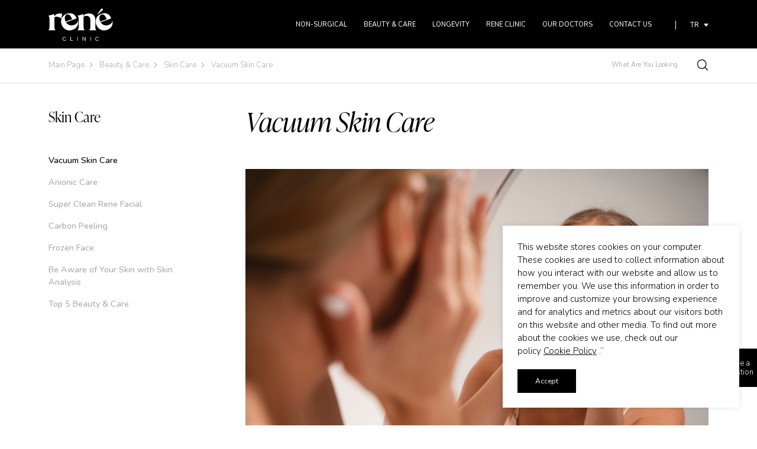

--- FILE ---
content_type: text/html; charset=UTF-8
request_url: https://www.reneclinic.com/en/beauty-care/skin-care/vacuum-skin-care
body_size: 7995
content:
<!DOCTYPE html>
<html lang="en">
    <head>
                    <meta charset="utf-8">
            <meta name="viewport" content="width=device-width, initial-scale=1, minimum-scale=1.0, shrink-to-fit=no">
            <meta name="description" content="What is a vacuum skin treatment (HydraFacial)?Vacuum skin care is a safe, practical and extremely comfortable method">
            <meta name="author" content="rawcut">
                        <title>Vacuum Skin Care - Rene Clinic</title>
            <meta property="og:title" content="Vacuum Skin Care - Rene Clinic">
            <meta property="og:description" content="What is a vacuum skin treatment (HydraFacial)?Vacuum skin care is a safe, practical and extremely comfortable method">
            <meta property="og:type" content="website">
            <meta property="og:site_name" content="Rene Clinic">
            <meta property="og:image" content="https://www.reneclinic.com/content/files/sIte_Image-0d6968c8.svg">            <meta property="og:url" content="https://www.reneclinic.com/en/beauty-care/skin-care/vacuum-skin-care">
                        <meta property="og:locale:alternate" content="tr_TR"><meta property="og:locale" content="en_US"><meta property="og:locale:alternate" content="fr_FR"><meta property="og:locale:alternate" content="es"><meta property="og:locale:alternate" content="ru_RU">            <link rel="alternate" href="https://www.reneclinic.com/guzellik-ve-bakim/cilt-bakimi/vakumlu-cilt-bakimi" hreflang="tr"><link rel="alternate" href="https://www.reneclinic.com/en/beauty-care/skin-care/vacuum-skin-care" hreflang="en"><link rel="alternate" href="https://www.reneclinic.com/fr/beaute-et-soins/soins-de-la-peau/soins-de-la-peau-sous-vide" hreflang="fr"><link rel="alternate" href="https://www.reneclinic.com/es/belleza-y-cuidado/cuidado-de-la-piel/cuidado-de-la-piel-al-vacio" hreflang="es"><link rel="alternate" href="https://www.reneclinic.com/ru/5/106/112" hreflang="ru">            <script type="application/ld+json" class="schema-graph">{"@context":"https:\/\/schema.org","@graph":[{"@type":"Organization","@id":"https:\/\/www.reneclinic.com\/#organization","name":"Rene Clinic","url":"https:\/\/www.reneclinic.com\/","sameAs":["https:\/\/www.instagram.com\/reneclinic\/","https:\/\/twitter.com\/ReneClinic","https:\/\/www.facebook.com\/reneclinic\/","https:\/\/www.youtube.com\/@reneclinicbeauty"],"email":"info@reneclinic.com","logo":{"@type":"ImageObject","@id":"https:\/\/www.reneclinic.com\/#logo","inLanguage":"tr","url":"https:\/\/www.reneclinic.com\/content\/files\/logo-0d04c7e5.svg","contentUrl":"https:\/\/www.reneclinic.com\/content\/files\/logo-0d04c7e5.svg","caption":"Rene Clinic"},"image":{"@id":"https:\/\/www.reneclinic.com\/#logo"}},{"@type":"WebSite","@id":"https:\/\/www.reneclinic.com\/#website","url":"https:\/\/www.reneclinic.com\/","name":"Rene Clinic","description":"Rene Clinic","publisher":{"@id":"https:\/\/www.reneclinic.com\/#organization"},"inLanguage":"en"},{"@type":"WebPage","@id":"https:\/\/www.reneclinic.com\/en\/beauty-care\/skin-care\/vacuum-skin-care#webpage","url":"https:\/\/www.reneclinic.com\/en\/beauty-care\/skin-care\/vacuum-skin-care","name":"Vacuum Skin Care","isPartOf":{"@id":"https:\/\/www.reneclinic.com\/#website"},"datePublished":"2020-04-01T11:11:44+03:00","dateModified":"2024-04-03T16:59:50+03:00","description":false,"inLanguage":"en","potentialAction":[{"@type":"ReadAction","target":["https:\/\/www.reneclinic.com\/en\/beauty-care\/skin-care\/vacuum-skin-care"]}]}]}</script>
            <!-- Google tag (gtag.js) -->
<script async src="https://www.googletagmanager.com/gtag/js?id=G-28VK89E8P8"></script>
<script>
  window.dataLayer = window.dataLayer || [];
  function gtag(){dataLayer.push(arguments);}
  gtag('js', new Date());

  gtag('config', 'G-28VK89E8P8');
</script>
            <link rel="shortcut icon" href="https://www.reneclinic.com/content/files/favIcon-68e1de4b.png">            <link rel="image_src" href="https://www.reneclinic.com/content/files/sIte_Image-0d6968c8.svg">            <link rel="canonical" href="https://www.reneclinic.com/en/beauty-care/skin-care/vacuum-skin-care">
            <link rel="stylesheet" href="https://use.typekit.net/bhi5bgj.css">

            <link rel="stylesheet" type="text/css" href="https://www.reneclinic.com/assets/css/bootstrap.min.css">
            <link rel="stylesheet" type="text/css" href="https://www.reneclinic.com/assets/css/slick.css">
            <link rel="stylesheet" type="text/css" href="https://www.reneclinic.com/assets/css/fancy-slider.css">
            <link rel="stylesheet" type="text/css" href="https://www.reneclinic.com/assets/css/style.css?v=1735038354">
            <!-- <link rel="stylesheet" href="https://cdn.tutorialjinni.com/intl-tel-input/17.0.8/css/intlTelInput.css"/> -->
            <script src='https://www.google.com/recaptcha/api.js'></script>
                        <style>.grecaptcha-badge{visibility:hidden;}</style>
            </head>
    <body>
        
        <div class="loading"></div>
<header>
    <div class="inside">
        <div class="bar">
            <div class="container">
                <div class="row">
                    <div class="col-md-2 col-6 offset-3 offset-md-0 text-center text-md-start">
                        <a href="https://www.reneclinic.com/en/" class="logo"><img src="https://www.reneclinic.com/content/files/logo-0d04c7e5.svg" alt=""><img class="mobile-logo" src="https://www.reneclinic.com/assets/img/rene-logo-bl.svg" alt="menu"></a>
                                                <div class="branches">
                                                            <a href="https://www.reneclinic.com/en/our-clinics/private-rene-clinic-polyclinic"><img src="https://www.reneclinic.com/assets/img/header/arrow-wh.svg" alt="private-rene-clinic-polyclinic">Private Rene Clinic Polyclinic</a>                                
                                                    </div>
                    </div>
                    <div class="col-md-10 col-3 text-end">
                        <nav>
                                                                                                                                <div class="item open">
                                        <span>Non-Surgical</span>
                                        <div class="sub">
                                            <div class="container">
                                                <div class="row">
                                                    <div class="col-lg-3 col-md-4 left">
                                                        <ul>
                                                        <li class="mobile-back"><img src="https://www.reneclinic.com/assets/img/back.svg"></li>
                                                                                                                                                                                                                                                <li class="has-sub" data-menu="163">Botulinum Toxin (Botox ®, Dysport ®) and Fillers</li>
                                                                <br>
                                                                                                                                                                                                                                                                                                            <li class="has-sub" data-menu="190">Mesotherapies</li>
                                                                <br>
                                                                                                                                                                                                                                                                                                            <li class="has-sub" data-menu="177">Energy-Based Instruments</li>
                                                                <br>
                                                                                                                                                                                                                                                                                                            <li class="has-sub" data-menu="48">Face</li>
                                                                <br>
                                                                                                                                                                                                                                                                                                            <li class="has-sub" data-menu="61">Body</li>
                                                                <br>
                                                                                                                                                                            </ul>
                                                    </div>
                                                    <div class="col-lg-6 col-md-8 offset-xl-1">
                                                                                                                                                                                                                                                                                            <div class="sub-menu" data-menu="163">
                                                                                                                                                                                        <a class="mobile-back"><img src="https://www.reneclinic.com/assets/img/back.svg"></a>
                                                                <div class="row">
                                                                                                                                    <div class="col-md-6">
                                                                                                                                            <a href="https://www.reneclinic.com/en/non-surgical/botulinum-toxin-botox-dysport-and-fillers/botulinum-toxin-application" class="">Botulinum Toxin  Application</a>
                                                                                                                                            <a href="https://www.reneclinic.com/en/non-surgical/botulinum-toxin-botox-dysport-and-fillers/bruxism-treatment-with-botulinum-toxin" class="">Bruxism Treatment with Botulinum Toxin</a>
                                                                                                                                            <a href="https://www.reneclinic.com/en/non-surgical/botulinum-toxin-botox-dysport-and-fillers/sweating-prevention-treatment-with-botulinum-toxin" class="">Sweating Prevention Treatment with Botulinum Toxin</a>
                                                                                                                                            <a href="https://www.reneclinic.com/en/non-surgical/botulinum-toxin-botox-dysport-and-fillers/lip-filler" class="">Lip Filler</a>
                                                                                                                                            <a href="https://www.reneclinic.com/en/non-surgical/botulinum-toxin-botox-dysport-and-fillers/nose-filler" class="">Nose Filler</a>
                                                                                                                                            <a href="https://www.reneclinic.com/en/non-surgical/botulinum-toxin-botox-dysport-and-fillers/chin-filler-and-jawline" class="">Chin Filler and Jawline</a>
                                                                                                                                        </div>
                                                                                                                                    <div class="col-md-6">
                                                                                                                                            <a href="https://www.reneclinic.com/en/non-surgical/botulinum-toxin-botox-dysport-and-fillers/under-eye-filler" class="">Under-eye Filler</a>
                                                                                                                                            <a href="https://www.reneclinic.com/en/non-surgical/botulinum-toxin-botox-dysport-and-fillers/temple-filler" class="">Temple Filler</a>
                                                                                                                                            <a href="https://www.reneclinic.com/en/non-surgical/botulinum-toxin-botox-dysport-and-fillers/cheekbone-filler" class="">Cheekbone Filler</a>
                                                                                                                                            <a href="https://www.reneclinic.com/en/non-surgical/botulinum-toxin-botox-dysport-and-fillers/feminization-with-fillers" class="">Feminization with Fillers</a>
                                                                                                                                            <a href="https://www.reneclinic.com/en/non-surgical/botulinum-toxin-botox-dysport-and-fillers/masculinization-with-fillers" class="">Masculinization with Fillers</a>
                                                                                                                                            <a href="https://www.reneclinic.com/en/non-surgical/botulinum-toxin-botox-dysport-and-fillers/point-lift-with-filler" class="">Point Lift with Filler</a>
                                                                                                                                        </div>
                                                                                                                                </div>
                                                                                                                        </div>
                                                                                                                    <div class="sub-menu" data-menu="190">
                                                                                                                                                                                        <a class="mobile-back"><img src="https://www.reneclinic.com/assets/img/back.svg"></a>
                                                                <div class="row">
                                                                                                                                    <div class="col-md-6">
                                                                                                                                            <a href="https://www.reneclinic.com/en/non-surgical/mesotherapies/moisturizing-injection" class="">Moisturizing Injection</a>
                                                                                                                                            <a href="https://www.reneclinic.com/en/non-surgical/mesotherapies/vitamin-injection" class="">Vitamin Injection</a>
                                                                                                                                        </div>
                                                                                                                                    <div class="col-md-6">
                                                                                                                                            <a href="https://www.reneclinic.com/en/non-surgical/mesotherapies/mineral-injection" class="">Mineral Injection</a>
                                                                                                                                            <a href="https://www.reneclinic.com/en/non-surgical/mesotherapies/salmon-dna-injection-protein-injection" class="">Salmon DNA Injection (Protein Injection)</a>
                                                                                                                                        </div>
                                                                                                                                </div>
                                                                                                                        </div>
                                                                                                                    <div class="sub-menu" data-menu="177">
                                                                                                                                                                                        <a class="mobile-back"><img src="https://www.reneclinic.com/assets/img/back.svg"></a>
                                                                <div class="row">
                                                                                                                                    <div class="col-md-6">
                                                                                                                                            <a href="https://www.reneclinic.com/en/non-surgical/energy-based-instruments/ultherapy" class="">Ultherapy</a>
                                                                                                                                            <a href="https://www.reneclinic.com/en/non-surgical/energy-based-instruments/danish-skin-frax-1550nm" class="">Danish Skin (Frax 1550nm)</a>
                                                                                                                                        </div>
                                                                                                                                    <div class="col-md-6">
                                                                                                                                            <a href="https://www.reneclinic.com/en/non-surgical/energy-based-instruments/morpheus-8" class="">Morpheus 8</a>
                                                                                                                                        </div>
                                                                                                                                </div>
                                                                                                                        </div>
                                                                                                                    <div class="sub-menu" data-menu="48">
                                                                                                                                                                                        <a class="mobile-back"><img src="https://www.reneclinic.com/assets/img/back.svg"></a>
                                                                <div class="row">
                                                                                                                                    <div class="col-md-6">
                                                                                                                                            <a href="https://www.reneclinic.com/en/non-surgical/face/non-surgical-double-chin-slimming" class="">Non-Surgical Double Chin Slimming</a>
                                                                                                                                            <a href="https://www.reneclinic.com/en/non-surgical/face/skin-rejuvenation" class="">Skin Rejuvenation</a>
                                                                                                                                            <a href="https://www.reneclinic.com/en/non-surgical/face/fibroblast-stem-cell-therapy" class="">Fibroblast Stem Cell Therapy</a>
                                                                                                                                        </div>
                                                                                                                                    <div class="col-md-6">
                                                                                                                                            <a href="https://www.reneclinic.com/en/non-surgical/face/capillary-treatment" class="">Capillary Treatment</a>
                                                                                                                                            <a href="https://www.reneclinic.com/en/non-surgical/face/spot-treatment" class="">Spot Treatment</a>
                                                                                                                                        </div>
                                                                                                                                </div>
                                                                                                                        </div>
                                                                                                                    <div class="sub-menu" data-menu="61">
                                                                                                                                                                                        <a class="mobile-back"><img src="https://www.reneclinic.com/assets/img/back.svg"></a>
                                                                <div class="row">
                                                                                                                                    <div class="col-md-6">
                                                                                                                                            <a href="https://www.reneclinic.com/en/non-surgical/body/regional-slimming-firming" class="">Regional Slimming/Firming</a>
                                                                                                                                            <a href="https://www.reneclinic.com/en/non-surgical/body/buttock-contouring-with-fillers" class="">Buttock Contouring with Fillers</a>
                                                                                                                                            <a href="https://www.reneclinic.com/en/non-surgical/body/morpheus-8-body" class="">Morpheus 8 Body</a>
                                                                                                                                        </div>
                                                                                                                                    <div class="col-md-6">
                                                                                                                                            <a href="https://www.reneclinic.com/en/non-surgical/body/stretch-mark-treatment" class="">Stretch Mark Treatment</a>
                                                                                                                                            <a href="https://www.reneclinic.com/en/non-surgical/body/scar-treatment" class="">Scar Treatment</a>
                                                                                                                                        </div>
                                                                                                                                </div>
                                                                                                                        </div>
                                                                                                            </div>
                                                </div>
                                            </div>
                                                                                    </div>
                                    </div>
                                                                                                                                                                <div class="item open">
                                        <span>Beauty &amp; Care</span>
                                        <div class="sub">
                                            <div class="container">
                                                <div class="row">
                                                    <div class="col-lg-3 col-md-4 left">
                                                        <ul>
                                                        <li class="mobile-back"><img src="https://www.reneclinic.com/assets/img/back.svg"></li>
                                                                                                                                                                                                                                                <li class="has-sub" data-menu="106">Skin Care</li>
                                                                <br>
                                                                                                                                                                                                                                                                                                            <li class="has-sub" data-menu="107">Energy-Based Instruments</li>
                                                                <br>
                                                                                                                                                                                                                                                                                                            <li class="has-sub" data-menu="109">Regional Slimming and Cellulite</li>
                                                                <br>
                                                                                                                                                                                                                                                                                                            <li class="has-sub" data-menu="24">Spot Treatment</li>
                                                                <br>
                                                                                                                                                                                                                                                                                                            <li class="has-sub" data-menu="108">Acne Treatment</li>
                                                                <br>
                                                                                                                                                                            </ul>
                                                    </div>
                                                    <div class="col-lg-6 col-md-8 offset-xl-1">
                                                                                                                                                                                                                                                                                            <div class="sub-menu" data-menu="106">
                                                                                                                                                                                        <a class="mobile-back"><img src="https://www.reneclinic.com/assets/img/back.svg"></a>
                                                                <div class="row">
                                                                                                                                    <div class="col-md-6">
                                                                                                                                            <a href="https://www.reneclinic.com/en/beauty-care/skin-care/vacuum-skin-care" class="">Vacuum Skin Care</a>
                                                                                                                                            <a href="https://www.reneclinic.com/en/beauty-care/skin-care/anionic-care" class="">Anionic Care</a>
                                                                                                                                            <a href="https://www.reneclinic.com/en/beauty-care/skin-care/super-clean-rene-facial" class="">Super Clean Rene Facial</a>
                                                                                                                                        </div>
                                                                                                                                    <div class="col-md-6">
                                                                                                                                            <a href="https://www.reneclinic.com/en/beauty-care/skin-care/carbon-peeling" class="">Carbon Peeling</a>
                                                                                                                                            <a href="https://www.reneclinic.com/en/beauty-care/skin-care/frozen-face" class="">Frozen Face</a>
                                                                                                                                            <a href="https://www.reneclinic.com/en/beauty-care/skin-care/be-aware-of-your-skin-with-skin-analysis" class="">Be Aware of Your Skin with Skin Analysis</a>
                                                                                                                                        </div>
                                                                                                                                </div>
                                                                                                                        </div>
                                                                                                                    <div class="sub-menu" data-menu="107">
                                                                                                                                                                                        <a class="mobile-back"><img src="https://www.reneclinic.com/assets/img/back.svg"></a>
                                                                <div class="row">
                                                                                                                                    <div class="col-md-6">
                                                                                                                                            <a href="https://www.reneclinic.com/en/beauty-care/energy-based-instruments/bbl-hero" class="">BBL Hero</a>
                                                                                                                                            <a href="https://www.reneclinic.com/en/beauty-care/energy-based-instruments/emface" class="">EMFACE</a>
                                                                                                                                            <a href="https://www.reneclinic.com/en/beauty-care/energy-based-instruments/exion" class="">EXION</a>
                                                                                                                                        </div>
                                                                                                                                    <div class="col-md-6">
                                                                                                                                            <a href="https://www.reneclinic.com/en/beauty-care/energy-based-instruments/frozen-eyes" class="">Frozen Eyes</a>
                                                                                                                                            <a href="https://www.reneclinic.com/en/beauty-care/energy-based-instruments/then-hi" class="">Then-Hi</a>
                                                                                                                                            <a href="https://www.reneclinic.com/en/beauty-care/energy-based-instruments/q-switched" class="">Q-Switched</a>
                                                                                                                                        </div>
                                                                                                                                </div>
                                                                                                                        </div>
                                                                                                                    <div class="sub-menu" data-menu="109">
                                                                                                                                                                                        <a class="mobile-back"><img src="https://www.reneclinic.com/assets/img/back.svg"></a>
                                                                <div class="row">
                                                                                                                                    <div class="col-md-6">
                                                                                                                                            <a href="https://www.reneclinic.com/en/beauty-care/regional-slimming-and-cellulite/onda" class="">ONDA</a>
                                                                                                                                            <a href="https://www.reneclinic.com/en/beauty-care/regional-slimming-and-cellulite/bodylab-muscle-sculpting" class="">BodyLab (Muscle Sculpting)</a>
                                                                                                                                        </div>
                                                                                                                                    <div class="col-md-6">
                                                                                                                                            <a href="https://www.reneclinic.com/en/beauty-care/regional-slimming-and-cellulite/emtone" class="">EMTONE</a>
                                                                                                                                        </div>
                                                                                                                                </div>
                                                                                                                        </div>
                                                                                                                    <div class="sub-menu" data-menu="24">
                                                                                                                                                                                        <a class="mobile-back"><img src="https://www.reneclinic.com/assets/img/back.svg"></a>
                                                                <div class="row">
                                                                                                                                    <div class="col-md-6">
                                                                                                                                            <a href="https://www.reneclinic.com/en/beauty-care/spot-treatment/bbl-hero-spot" class="">BBL Hero Spot</a>
                                                                                                                                            <a href="https://www.reneclinic.com/en/beauty-care/spot-treatment/cosmelan" class="">Cosmelan</a>
                                                                                                                                        </div>
                                                                                                                                    <div class="col-md-6">
                                                                                                                                            <a href="https://www.reneclinic.com/en/beauty-care/spot-treatment/q-switch-spot" class="">Q-Switch Spot</a>
                                                                                                                                        </div>
                                                                                                                                </div>
                                                                                                                        </div>
                                                                                                                    <div class="sub-menu" data-menu="108">
                                                                                                                                                                                        <a class="mobile-back"><img src="https://www.reneclinic.com/assets/img/back.svg"></a>
                                                                <div class="row">
                                                                                                                                    <div class="col-md-6">
                                                                                                                                            <a href="https://www.reneclinic.com/en/beauty-care/acne-treatment/bbl-hero-acne" class="">BBL Hero Acne</a>
                                                                                                                                            <a href="https://www.reneclinic.com/en/beauty-care/acne-treatment/acnelan" class="">Acnelan</a>
                                                                                                                                        </div>
                                                                                                                                    <div class="col-md-6">
                                                                                                                                            <a href="https://www.reneclinic.com/en/beauty-care/acne-treatment/akne-peeling" class="">Akne Peeling</a>
                                                                                                                                        </div>
                                                                                                                                </div>
                                                                                                                        </div>
                                                                                                            </div>
                                                </div>
                                            </div>
                                                                                    </div>
                                    </div>
                                                                                                                                                                <div class="item open">
                                        <span>Longevity</span>
                                        <div class="sub">
                                            <div class="container">
                                                <div class="row">
                                                    <div class="col-lg-3 col-md-4 left">
                                                        <ul>
                                                        <li class="mobile-back"><img src="https://www.reneclinic.com/assets/img/back.svg"></li>
                                                                                                                                                                                                                                                <li class="has-sub" data-menu="205">Ozone Treatment</li>
                                                                <br>
                                                                                                                                                                            </ul>
                                                    </div>
                                                    <div class="col-lg-6 col-md-8 offset-xl-1">
                                                                                                                                                                                                                                                                                            <div class="sub-menu" data-menu="205">
                                                                                                                                                                                        <a class="mobile-back"><img src="https://www.reneclinic.com/assets/img/back.svg"></a>
                                                                <div class="row">
                                                                                                                                    <div class="col-md-6">
                                                                                                                                            <a href="https://www.reneclinic.com/en/longevity/ozone-treatment/what-is-ozone-therapy" class="">What is Ozone Therapy</a>
                                                                                                                                        </div>
                                                                                                                                </div>
                                                                                                                        </div>
                                                                                                            </div>
                                                </div>
                                            </div>
                                                                                    </div>
                                    </div>
                                                                                                                                                                <div class="item open">
                                        <span>Rene Clinic</span>
                                        <div class="sub">
                                            <div class="container">
                                                <div class="row">
                                                    <div class="col-lg-3 col-md-4 left">
                                                        <ul>
                                                        <li class="mobile-back"><img src="https://www.reneclinic.com/assets/img/back.svg"></li>
                                                                                                                                                                                                                                                <li><a href="https://www.reneclinic.com/en/rene-clinic/about-us">About Us</a></li>
                                                                <br>
                                                                                                                                                                                                                                                                                                            <li><a href="https://www.reneclinic.com/en/rene-clinic/cookie-policy">Cookie Policy</a></li>
                                                                <br>
                                                                                                                                                                            </ul>
                                                    </div>
                                                    <div class="col-lg-6 col-md-8 offset-xl-1">
                                                                                                                                                                                                                                                                                            <div class="sub-menu" data-menu="195">
                                                                                                                                                                                    </div>
                                                                                                                    <div class="sub-menu" data-menu="270">
                                                                                                                                                                                    </div>
                                                                                                            </div>
                                                </div>
                                            </div>
                                                                                    </div>
                                    </div>
                                                                                                                                                                <div class="item open">
                                        <span>Our Doctors</span>
                                        <div class="sub">
                                            <div class="container">
                                                <div class="row">
                                                    <div class="col-lg-3 col-md-4 left">
                                                        <ul>
                                                        <li class="mobile-back"><img src="https://www.reneclinic.com/assets/img/back.svg"></li>
                                                                                                                                                                                                                                                <li><a href="https://www.reneclinic.com/en/our-doctors/our-doctors">Our Doctors</a></li>
                                                                <br>
                                                                                                                                                                            </ul>
                                                    </div>
                                                    <div class="col-lg-6 col-md-8 offset-xl-1">
                                                                                                                                                                                                                                                                                            <div class="sub-menu" data-menu="396">
                                                                                                                                                                                    </div>
                                                                                                            </div>
                                                </div>
                                            </div>
                                                                                    </div>
                                    </div>
                                                                                                                                                                <a href="https://www.reneclinic.com/en/contact-us" class="item">Contact Us</a>
                                                                                        <div class="item open lang">
                                <span>TR<img src="https://www.reneclinic.com/assets/img/select-wh.svg"></span>
                                <div class="sub">
                                                                            <a href="https://www.reneclinic.com/guzellik-ve-bakim/cilt-bakimi/vakumlu-cilt-bakimi">TR</a>
                                                                            <a href="https://www.reneclinic.com/en/beauty-care/skin-care/vacuum-skin-care">EN</a>
                                                                            <a href="https://www.reneclinic.com/fr/beaute-et-soins/soins-de-la-peau/soins-de-la-peau-sous-vide">FR</a>
                                                                            <a href="https://www.reneclinic.com/es/belleza-y-cuidado/cuidado-de-la-piel/cuidado-de-la-piel-al-vacio">ES</a>
                                                                            <a href="https://www.reneclinic.com/ru/5/106/112">RU</a>
                                                                    </div>
                            </div>
                            <div class="mobile-nav">
                                                                                                    <form action="https://www.reneclinic.com/en/search" method="post" class="search">
                                        <input type="text" name="find" placeholder="What Are You Looking For?">
                                        <button><img src="https://www.reneclinic.com/assets/img/search.svg" alt="search"></button>
                                    </form>
                                
                                <div class="mobile-lang">
                                    <!-- <a>EN</a> -->
                                                                            <a href="https://www.reneclinic.com/guzellik-ve-bakim/cilt-bakimi/vakumlu-cilt-bakimi">TR</a>
                                                                            <a href="https://www.reneclinic.com/en/beauty-care/skin-care/vacuum-skin-care">EN</a>
                                                                            <a href="https://www.reneclinic.com/fr/beaute-et-soins/soins-de-la-peau/soins-de-la-peau-sous-vide">FR</a>
                                                                            <a href="https://www.reneclinic.com/es/belleza-y-cuidado/cuidado-de-la-piel/cuidado-de-la-piel-al-vacio">ES</a>
                                                                            <a href="https://www.reneclinic.com/ru/5/106/112">RU</a>
                                                                    </div>
                                <div class="mobile-social">
                                                                                                        <a href="https://www.instagram.com/reneclinic/" target="_blank">
                                        <img src="https://www.reneclinic.com/content/files/1161953-in-af726a0d.svg" height="16" alt="Instagram">
                                                                            </a>
                                                                                                        <a href="https://twitter.com/ReneClinic" target="_blank">
                                        <img src="https://www.reneclinic.com/content/files/11244080-x-b0370ae1.svg" height="16" alt="Twitter">
                                                                            </a>
                                                                                                        <a href="https://www.facebook.com/reneclinic/" target="_blank">
                                        <img src="https://www.reneclinic.com/content/files/104498-fac-b10eb1d1.svg" height="16" alt="Facebook">
                                                                            </a>
                                                                                                        <a href="https://www.youtube.com/@reneclinicbeauty" target="_blank">
                                        <img src="https://www.reneclinic.com/content/files/5305164-pl-b1bda8b0.svg" height="16" alt="Youtube">
                                                                            </a>
                                                                </div>
                            </div>
                        </nav>
                        <a class="menu"><img src="https://www.reneclinic.com/assets/img/menu.svg" alt="menu"><img src="https://www.reneclinic.com/assets/img/menu-cls.svg" alt="close" class="cls"></a>
                    </div>
                </div>
            </div>
        </div>
        <div class="header-tint"></div>
    </div>
</header>
<div class="question">
            <div class="item open-popup">
        Have a<br>Question
    </div>
</div>

    <div class="cookies">
        <div class="box">
                        This website stores cookies on your computer. These cookies are used to collect information about how you interact with our website and allow us to remember you. We use this information in order to improve and customize your browsing experience and for analytics and metrics about our visitors both on this website and other media. To find out more about the cookies we use, check out our policy <a href="https://www.reneclinic.com/en/rene-clinic/cookie-policy" style="text-decoration: underline;" target="_blank">Cookie Policy</a> .”
            <div class="buttons">
                <a class="button">Accept</a>
            </div>
        </div>
    </div>
        	<main class="page">
		    <div class="bcrumb">
        <div class="container">
            <div class="row">
                <div class="col-xl-10 col-md-8">
                    <a href="https://www.reneclinic.com/en/">Main Page</a><img class="arrow" src="https://www.reneclinic.com/assets/img/arrow-right.svg" alt="">
                                                                                            <a href="">Beauty &amp; Care</a><img class="arrow" src="https://www.reneclinic.com/assets/img/arrow-right.svg" alt="">
                                                                                                <a href="">Skin Care</a><img class="arrow" src="https://www.reneclinic.com/assets/img/arrow-right.svg" alt="">
                                                                                                <a>Vacuum Skin Care</a><img class="arrow" src="https://www.reneclinic.com/assets/img/arrow-right.svg" alt="">
                                                            </div>
                <div class="col-xl-2 col-md-4">
                                                                <form action="https://www.reneclinic.com/en/search" method="post" class="sub-search">
                            <input type="text" name="find" placeholder="What Are You Looking For?">
                            <button><img src="https://www.reneclinic.com/assets/img/search.svg" alt=""></button>
                        </form>
                                    </div>
            </div>
            
        </div>
    </div>
		<div class="container">
			<div class="row">
				<div class="col-md-3 hidden-xs left">
					<div class="fixed-left">
						<div class="page-title">Skin Care</div>
						<ul>
																																																					<li>
								<a href="https://www.reneclinic.com/en/beauty-care/skin-care/vacuum-skin-care" class="active">Vacuum Skin Care</a>
							</li>
																																		<li>
								<a href="https://www.reneclinic.com/en/beauty-care/skin-care/anionic-care" class="">Anionic Care</a>
							</li>
																																		<li>
								<a href="https://www.reneclinic.com/en/beauty-care/skin-care/super-clean-rene-facial" class="">Super Clean Rene Facial</a>
							</li>
																																		<li>
								<a href="https://www.reneclinic.com/en/beauty-care/skin-care/carbon-peeling" class="">Carbon Peeling</a>
							</li>
																																		<li>
								<a href="https://www.reneclinic.com/en/beauty-care/skin-care/frozen-face" class="">Frozen Face</a>
							</li>
																																		<li>
								<a href="https://www.reneclinic.com/en/beauty-care/skin-care/be-aware-of-your-skin-with-skin-analysis" class="">Be Aware of Your Skin with Skin Analysis</a>
							</li>
																																		<li>
								<a href="https://www.reneclinic.com/en/beauty-care/skin-care/top-5-beauty-care" class="">Top 5 Beauty &amp; Care</a>
							</li>
																			</ul>
					</div>
				</div>
				<div class="col-md-9 offset-xl-3 right">
					<section class="content anim anim-ready"><h1>Vacuum Skin Care</h1>
																								<br /><img src="https://www.reneclinic.com/content/editor/woman-preparing-cosmetic-surgery.jpg" alt="woman-preparing-cosmetic-surgery.jpg (17.41 MB)" /><br /><strong>What is a vacuum skin treatment (HydraFacial)?<br /><br /></strong>Vacuum skin care is a safe, practical and extremely comfortable method. It controls the oil balance of the skin. Blackheads are reduced. Improvement is observed in the color tone of the skin cleansed from dead cells. While deep cleansing is achieved with vacuum, the skin's need for purification, moisturizing and antioxidants is met thanks to the solutions given simultaneously. <br /><br /><strong>How is it applied?</strong><br /><br />After the skin is cleaned, solutions are applied with vacuum respectively according to the needs of the skin. The procedure time is 45 minutes. At the end of the session, a mask is applied with LED Therapy to relieve the sensitivity of the skin during the vacuum process. After the mask, -78 degree carbon dioxide gas is applied to the skin for 2-3 minutes to disinfect the skin and increase the effect of the care, and the procedure is terminated.<br /><br /><strong>How many sessions are applied and how should the session intervals be?</strong><br /><br />Depending on the need, 4 sessions are performed consecutively at one-week intervals, while this duration and session intervals may vary for some skin types. <br /><br /><strong>What should be considered after the application?</strong><br />
<ul>
<li>Make-up should not be applied on the day of the procedure.</li>
<li>Sunscreen is applied after care.</li>
<li>On the same day, sun rays should be avoided and solarium should not be used.</li>
<li>A few days before and after the procedure, epilation of the facial area should be interrupted.</li>
</ul>
					</section>
																	<section class="icons anim">
							<div class="row">
																																																																																																																																																																								</div>
						</section>
									</div>
			</div>
		</div>
	</main>
                    <div class="popup">
    <div class="box">
        <a class="cls"><img src="https://www.reneclinic.com/assets/img/popup-close.svg" alt=""></a>
        <h2>How can we help you?</h2>
        <form method="post" action="https://www.reneclinic.com/en/form/api">
            <div class="selected-options">
                Information Requested
                                <div class="list">
                    <div data-option="reference[112]" class="item"><input type="hidden" name="reference[112]">
                        Vacuum Skin Care
                    </div>
                </div>
                            </div>
                                    <input class="req" type="text" name="name" required placeholder="Name Surname">
            <input class="req" type="text" name="phone" id="phone" required placeholder="Phone"> 
            <input class="req" type="email" name="email" required placeholder="Email">
            <textarea class="req" name="message" required minlength="5" placeholder="Message"></textarea>
            <input type="hidden" name="csrf_token" value="0d01ba25c23e85c910c4f6078d523115">
            <div class="g-recaptcha" data-sitekey="6Le3b7ApAAAAAMwj0LidoNdKYAAPno9edPSLp1JX"></div>
                                                        <div class="info"><input class="req" type="checkbox" name="kvkk" required style="width: 20px;height: 20px;margin: 0;margin-right: 10px;vertical-align: middle;">Your Personal Data is processed within the scope of Law No. 6698.</div>
                        <button class="button">Send</button>
            <div class="clearfix"></div>
        </form>
    </div>
    <div class="box text-center">
        <img src="https://www.reneclinic.com/content/files/logo-0d04c7e5.svg">
        <br><br>
        <div class="result"></div>
        <br><br>
        <a class="button cls-button">Close</a>
    </div>
</div>
<div class="footer-sections">
				<section class="faq">
			<div class="container">
				<h2 class="text-center anim">Frequently Asked Questions</h2>
				<div class="slider row anim-boxes">
																		<a href="https://www.reneclinic.com/en/frequently-asked-questions#who-performs-the-injections-such-as-botox-and-filler" class="item anim">
																<div class="img" style="background-image: url(https://www.reneclinic.com/content/thumb/750x750/cheerful-c-8ab917c7.webp);"></div>
								<div class="box">
									<div class="title">Who performs the injections such as Botox and Filler?</div>
								</div>
							</a>
																								<a href="https://www.reneclinic.com/en/frequently-asked-questions#which-procedures-are-applied-for-slimming" class="item anim">
																<div class="img" style="background-image: url(https://www.reneclinic.com/content/thumb/750x750/muscular-y-8441c1e7.webp);"></div>
								<div class="box">
									<div class="title">Which procedures are applied for slimming?</div>
								</div>
							</a>
																								<a href="https://www.reneclinic.com/en/frequently-asked-questions#is-it-there-a-treatment-for-sunspots-and-birthmarks" class="item anim">
																<div class="img" style="background-image: url(https://www.reneclinic.com/content/thumb/750x750/skin-care-88683553.webp);"></div>
								<div class="box">
									<div class="title">Is it there a treatment for sunspots and birthmarks?</div>
								</div>
							</a>
															</div>
			</div>
		</section>
	
	<section class="form">
		<div class="container">
			<div class="col-xl-6 offset-xl-3">
				<h2 class="anim">Subscribe for updates on our services and technologies.</h2>
				<form class="anim" method="post" action="https://reneclinic.us18.list-manage.com/subscribe/post?u=c0a3cd7f1d10a069282e6c762&amp;id=f118a80be0&amp;f_id=009616e1f0" target="_blank">
					<div class="input">
						<input type="email" name="EMAIL" required="" autocomplete="new-password" placeholder="Join our mailing list">
						<button></button>
					</div>
				</form>
				<div class="result">Congratulations. Added successfully.</div>
			</div>
		</div>
	</section>
		<section class="locations">
		<div class="container">
			<h2 class="anim">Explore Our Global Network of<br>Aesthetic Clinics Worldwide</h2>
			<div class="slider row anim-boxes">
	        	            	            	                <div class="item">
	                    <div class="box">
	                        <div class="row">
	                            <div class="col-md-12">
	                                <img src="https://www.reneclinic.com/assets/img/locations/shape.svg" alt="shape" class="shape">
	                                <strong>Private Rene Clinic Polyclinic</strong><br />BALMUMCU- ISTANBUL<br /><br />Balmumcu Neighbourhood, Bestekar Hacı Faik Street No:1 D:1, Besiktas/Istanbul<br /><br /><strong>Telephone</strong>: +90 212 963 50 50<br /><strong>E-Mail</strong>: <a href="mailto:info@reneclinic.com">info@reneclinic.com<br /></a><br /><a title="pin" href="https://maps.app.goo.gl/CNVyME7Cbk6KDoRY8?g_st=iw" target="_blank" rel="noopener">Directions</a>
	                            </div>
	                        </div>
	                    </div>
	                </div>
	            	        			</div>
		</div>
	</section>
</div>
<footer>
	<div class="top">
		<div class="container">
			<div class="row">
				<div class="col-md-2">
					<a href="https://www.reneclinic.com/en/" class="logo"><img src="https://www.reneclinic.com/content/files/logo-0d04c7e5.svg" alt=""></a>
				</div>
				<div class="col-md-2 links">
																		<a href="https://www.reneclinic.com/en/rene-clinic/about-us">About Us</a>
																																																							<a href="https://www.reneclinic.com/en/contact-us">Contact Us</a>
									</div>
				<div class="col-md-5 links">
																																		<a href="https://www.reneclinic.com/en/rene-clinic/personal-data-protection-and-clarification-text">Personal Data Protection and Clarification Text</a>
																																						<a href="https://www.reneclinic.com/en/rene-clinic/clarification-text-on-processing-of-personal-data">Clarification Text on Processing of Personal Data</a>
																																																					<a href="https://www.reneclinic.com/en/rene-clinic/cookie-policy">Cookie Policy</a>
																																											<a href="https://www.reneclinic.com/content/files/kvkk-appli-09fe25f2.docx" download="Kvkk Application Form.docx">Kvkk Application Form</a>
															</div>
				<div class="col-md-3 form">
					<div class="social">
																				<a href="https://www.instagram.com/reneclinic/" target="_blank">
								<img src="https://www.reneclinic.com/content/files/w-insta-12-82f828dd.svg" alt="Instagram">
															</a>
																				<a href="https://twitter.com/ReneClinic" target="_blank">
								<img src="https://www.reneclinic.com/content/files/icons8-twi-4a2c0e5f.svg" alt="Twitter">
															</a>
																				<a href="https://www.facebook.com/reneclinic/" target="_blank">
								<img src="https://www.reneclinic.com/content/files/w-facebook-8140dbba.svg" alt="Facebook">
															</a>
																				<a href="https://www.youtube.com/@reneclinicbeauty" target="_blank">
								<img src="https://www.reneclinic.com/content/files/w-youtube-84559d6f.svg" alt="Youtube">
															</a>
											</div>
				</div>
			</div>
		</div>
	</div>
	<div class="bottom">
		<div class="container">
			© Copyright All Rights Reserved By Rene Clinic 2024
			<a class="rawcut" href="https://rawcut.com.tr" target="_blank">Design by <b>RAWCUT</b></a>
		</div>
	</div>
</footer>
                            <!--scripts-->
            <script>!function(d,s,id){ var js, fjs = d.getElementsByTagName(s)[0]; if (d.getElementById(id)) return; js = d.createElement(s); js.id = id; js.src = "https://app.11sight.com/button_loader.js"; fjs.parentNode.insertBefore(js, fjs); }(document,"script","elevensight-11buttonjs"); </script>
            <script src="https://www.reneclinic.com/assets/js/jquery.js"></script>
            <script src="https://www.reneclinic.com/assets/js/slick.js"></script>
            <script src="https://www.reneclinic.com/assets/js/fancy-slider.js"></script>
            <script src="https://www.reneclinic.com/assets/js/jquery.scrollbar.min.js"></script>
            <!-- <script src="https://cdn.tutorialjinni.com/intl-tel-input/17.0.8/js/intlTelInput.min.js"></script> -->
            <script src="https://www.reneclinic.com/assets/js/jquery.mask.min.js"></script>
            <script src="https://www.reneclinic.com/assets/js/main.js?v=1735038521"></script>
                		                    
    </body>
</html>

--- FILE ---
content_type: text/html; charset=utf-8
request_url: https://www.google.com/recaptcha/api2/anchor?ar=1&k=6Le3b7ApAAAAAMwj0LidoNdKYAAPno9edPSLp1JX&co=aHR0cHM6Ly93d3cucmVuZWNsaW5pYy5jb206NDQz&hl=en&v=PoyoqOPhxBO7pBk68S4YbpHZ&size=normal&anchor-ms=20000&execute-ms=30000&cb=lq7e1aql2l7z
body_size: 49321
content:
<!DOCTYPE HTML><html dir="ltr" lang="en"><head><meta http-equiv="Content-Type" content="text/html; charset=UTF-8">
<meta http-equiv="X-UA-Compatible" content="IE=edge">
<title>reCAPTCHA</title>
<style type="text/css">
/* cyrillic-ext */
@font-face {
  font-family: 'Roboto';
  font-style: normal;
  font-weight: 400;
  font-stretch: 100%;
  src: url(//fonts.gstatic.com/s/roboto/v48/KFO7CnqEu92Fr1ME7kSn66aGLdTylUAMa3GUBHMdazTgWw.woff2) format('woff2');
  unicode-range: U+0460-052F, U+1C80-1C8A, U+20B4, U+2DE0-2DFF, U+A640-A69F, U+FE2E-FE2F;
}
/* cyrillic */
@font-face {
  font-family: 'Roboto';
  font-style: normal;
  font-weight: 400;
  font-stretch: 100%;
  src: url(//fonts.gstatic.com/s/roboto/v48/KFO7CnqEu92Fr1ME7kSn66aGLdTylUAMa3iUBHMdazTgWw.woff2) format('woff2');
  unicode-range: U+0301, U+0400-045F, U+0490-0491, U+04B0-04B1, U+2116;
}
/* greek-ext */
@font-face {
  font-family: 'Roboto';
  font-style: normal;
  font-weight: 400;
  font-stretch: 100%;
  src: url(//fonts.gstatic.com/s/roboto/v48/KFO7CnqEu92Fr1ME7kSn66aGLdTylUAMa3CUBHMdazTgWw.woff2) format('woff2');
  unicode-range: U+1F00-1FFF;
}
/* greek */
@font-face {
  font-family: 'Roboto';
  font-style: normal;
  font-weight: 400;
  font-stretch: 100%;
  src: url(//fonts.gstatic.com/s/roboto/v48/KFO7CnqEu92Fr1ME7kSn66aGLdTylUAMa3-UBHMdazTgWw.woff2) format('woff2');
  unicode-range: U+0370-0377, U+037A-037F, U+0384-038A, U+038C, U+038E-03A1, U+03A3-03FF;
}
/* math */
@font-face {
  font-family: 'Roboto';
  font-style: normal;
  font-weight: 400;
  font-stretch: 100%;
  src: url(//fonts.gstatic.com/s/roboto/v48/KFO7CnqEu92Fr1ME7kSn66aGLdTylUAMawCUBHMdazTgWw.woff2) format('woff2');
  unicode-range: U+0302-0303, U+0305, U+0307-0308, U+0310, U+0312, U+0315, U+031A, U+0326-0327, U+032C, U+032F-0330, U+0332-0333, U+0338, U+033A, U+0346, U+034D, U+0391-03A1, U+03A3-03A9, U+03B1-03C9, U+03D1, U+03D5-03D6, U+03F0-03F1, U+03F4-03F5, U+2016-2017, U+2034-2038, U+203C, U+2040, U+2043, U+2047, U+2050, U+2057, U+205F, U+2070-2071, U+2074-208E, U+2090-209C, U+20D0-20DC, U+20E1, U+20E5-20EF, U+2100-2112, U+2114-2115, U+2117-2121, U+2123-214F, U+2190, U+2192, U+2194-21AE, U+21B0-21E5, U+21F1-21F2, U+21F4-2211, U+2213-2214, U+2216-22FF, U+2308-230B, U+2310, U+2319, U+231C-2321, U+2336-237A, U+237C, U+2395, U+239B-23B7, U+23D0, U+23DC-23E1, U+2474-2475, U+25AF, U+25B3, U+25B7, U+25BD, U+25C1, U+25CA, U+25CC, U+25FB, U+266D-266F, U+27C0-27FF, U+2900-2AFF, U+2B0E-2B11, U+2B30-2B4C, U+2BFE, U+3030, U+FF5B, U+FF5D, U+1D400-1D7FF, U+1EE00-1EEFF;
}
/* symbols */
@font-face {
  font-family: 'Roboto';
  font-style: normal;
  font-weight: 400;
  font-stretch: 100%;
  src: url(//fonts.gstatic.com/s/roboto/v48/KFO7CnqEu92Fr1ME7kSn66aGLdTylUAMaxKUBHMdazTgWw.woff2) format('woff2');
  unicode-range: U+0001-000C, U+000E-001F, U+007F-009F, U+20DD-20E0, U+20E2-20E4, U+2150-218F, U+2190, U+2192, U+2194-2199, U+21AF, U+21E6-21F0, U+21F3, U+2218-2219, U+2299, U+22C4-22C6, U+2300-243F, U+2440-244A, U+2460-24FF, U+25A0-27BF, U+2800-28FF, U+2921-2922, U+2981, U+29BF, U+29EB, U+2B00-2BFF, U+4DC0-4DFF, U+FFF9-FFFB, U+10140-1018E, U+10190-1019C, U+101A0, U+101D0-101FD, U+102E0-102FB, U+10E60-10E7E, U+1D2C0-1D2D3, U+1D2E0-1D37F, U+1F000-1F0FF, U+1F100-1F1AD, U+1F1E6-1F1FF, U+1F30D-1F30F, U+1F315, U+1F31C, U+1F31E, U+1F320-1F32C, U+1F336, U+1F378, U+1F37D, U+1F382, U+1F393-1F39F, U+1F3A7-1F3A8, U+1F3AC-1F3AF, U+1F3C2, U+1F3C4-1F3C6, U+1F3CA-1F3CE, U+1F3D4-1F3E0, U+1F3ED, U+1F3F1-1F3F3, U+1F3F5-1F3F7, U+1F408, U+1F415, U+1F41F, U+1F426, U+1F43F, U+1F441-1F442, U+1F444, U+1F446-1F449, U+1F44C-1F44E, U+1F453, U+1F46A, U+1F47D, U+1F4A3, U+1F4B0, U+1F4B3, U+1F4B9, U+1F4BB, U+1F4BF, U+1F4C8-1F4CB, U+1F4D6, U+1F4DA, U+1F4DF, U+1F4E3-1F4E6, U+1F4EA-1F4ED, U+1F4F7, U+1F4F9-1F4FB, U+1F4FD-1F4FE, U+1F503, U+1F507-1F50B, U+1F50D, U+1F512-1F513, U+1F53E-1F54A, U+1F54F-1F5FA, U+1F610, U+1F650-1F67F, U+1F687, U+1F68D, U+1F691, U+1F694, U+1F698, U+1F6AD, U+1F6B2, U+1F6B9-1F6BA, U+1F6BC, U+1F6C6-1F6CF, U+1F6D3-1F6D7, U+1F6E0-1F6EA, U+1F6F0-1F6F3, U+1F6F7-1F6FC, U+1F700-1F7FF, U+1F800-1F80B, U+1F810-1F847, U+1F850-1F859, U+1F860-1F887, U+1F890-1F8AD, U+1F8B0-1F8BB, U+1F8C0-1F8C1, U+1F900-1F90B, U+1F93B, U+1F946, U+1F984, U+1F996, U+1F9E9, U+1FA00-1FA6F, U+1FA70-1FA7C, U+1FA80-1FA89, U+1FA8F-1FAC6, U+1FACE-1FADC, U+1FADF-1FAE9, U+1FAF0-1FAF8, U+1FB00-1FBFF;
}
/* vietnamese */
@font-face {
  font-family: 'Roboto';
  font-style: normal;
  font-weight: 400;
  font-stretch: 100%;
  src: url(//fonts.gstatic.com/s/roboto/v48/KFO7CnqEu92Fr1ME7kSn66aGLdTylUAMa3OUBHMdazTgWw.woff2) format('woff2');
  unicode-range: U+0102-0103, U+0110-0111, U+0128-0129, U+0168-0169, U+01A0-01A1, U+01AF-01B0, U+0300-0301, U+0303-0304, U+0308-0309, U+0323, U+0329, U+1EA0-1EF9, U+20AB;
}
/* latin-ext */
@font-face {
  font-family: 'Roboto';
  font-style: normal;
  font-weight: 400;
  font-stretch: 100%;
  src: url(//fonts.gstatic.com/s/roboto/v48/KFO7CnqEu92Fr1ME7kSn66aGLdTylUAMa3KUBHMdazTgWw.woff2) format('woff2');
  unicode-range: U+0100-02BA, U+02BD-02C5, U+02C7-02CC, U+02CE-02D7, U+02DD-02FF, U+0304, U+0308, U+0329, U+1D00-1DBF, U+1E00-1E9F, U+1EF2-1EFF, U+2020, U+20A0-20AB, U+20AD-20C0, U+2113, U+2C60-2C7F, U+A720-A7FF;
}
/* latin */
@font-face {
  font-family: 'Roboto';
  font-style: normal;
  font-weight: 400;
  font-stretch: 100%;
  src: url(//fonts.gstatic.com/s/roboto/v48/KFO7CnqEu92Fr1ME7kSn66aGLdTylUAMa3yUBHMdazQ.woff2) format('woff2');
  unicode-range: U+0000-00FF, U+0131, U+0152-0153, U+02BB-02BC, U+02C6, U+02DA, U+02DC, U+0304, U+0308, U+0329, U+2000-206F, U+20AC, U+2122, U+2191, U+2193, U+2212, U+2215, U+FEFF, U+FFFD;
}
/* cyrillic-ext */
@font-face {
  font-family: 'Roboto';
  font-style: normal;
  font-weight: 500;
  font-stretch: 100%;
  src: url(//fonts.gstatic.com/s/roboto/v48/KFO7CnqEu92Fr1ME7kSn66aGLdTylUAMa3GUBHMdazTgWw.woff2) format('woff2');
  unicode-range: U+0460-052F, U+1C80-1C8A, U+20B4, U+2DE0-2DFF, U+A640-A69F, U+FE2E-FE2F;
}
/* cyrillic */
@font-face {
  font-family: 'Roboto';
  font-style: normal;
  font-weight: 500;
  font-stretch: 100%;
  src: url(//fonts.gstatic.com/s/roboto/v48/KFO7CnqEu92Fr1ME7kSn66aGLdTylUAMa3iUBHMdazTgWw.woff2) format('woff2');
  unicode-range: U+0301, U+0400-045F, U+0490-0491, U+04B0-04B1, U+2116;
}
/* greek-ext */
@font-face {
  font-family: 'Roboto';
  font-style: normal;
  font-weight: 500;
  font-stretch: 100%;
  src: url(//fonts.gstatic.com/s/roboto/v48/KFO7CnqEu92Fr1ME7kSn66aGLdTylUAMa3CUBHMdazTgWw.woff2) format('woff2');
  unicode-range: U+1F00-1FFF;
}
/* greek */
@font-face {
  font-family: 'Roboto';
  font-style: normal;
  font-weight: 500;
  font-stretch: 100%;
  src: url(//fonts.gstatic.com/s/roboto/v48/KFO7CnqEu92Fr1ME7kSn66aGLdTylUAMa3-UBHMdazTgWw.woff2) format('woff2');
  unicode-range: U+0370-0377, U+037A-037F, U+0384-038A, U+038C, U+038E-03A1, U+03A3-03FF;
}
/* math */
@font-face {
  font-family: 'Roboto';
  font-style: normal;
  font-weight: 500;
  font-stretch: 100%;
  src: url(//fonts.gstatic.com/s/roboto/v48/KFO7CnqEu92Fr1ME7kSn66aGLdTylUAMawCUBHMdazTgWw.woff2) format('woff2');
  unicode-range: U+0302-0303, U+0305, U+0307-0308, U+0310, U+0312, U+0315, U+031A, U+0326-0327, U+032C, U+032F-0330, U+0332-0333, U+0338, U+033A, U+0346, U+034D, U+0391-03A1, U+03A3-03A9, U+03B1-03C9, U+03D1, U+03D5-03D6, U+03F0-03F1, U+03F4-03F5, U+2016-2017, U+2034-2038, U+203C, U+2040, U+2043, U+2047, U+2050, U+2057, U+205F, U+2070-2071, U+2074-208E, U+2090-209C, U+20D0-20DC, U+20E1, U+20E5-20EF, U+2100-2112, U+2114-2115, U+2117-2121, U+2123-214F, U+2190, U+2192, U+2194-21AE, U+21B0-21E5, U+21F1-21F2, U+21F4-2211, U+2213-2214, U+2216-22FF, U+2308-230B, U+2310, U+2319, U+231C-2321, U+2336-237A, U+237C, U+2395, U+239B-23B7, U+23D0, U+23DC-23E1, U+2474-2475, U+25AF, U+25B3, U+25B7, U+25BD, U+25C1, U+25CA, U+25CC, U+25FB, U+266D-266F, U+27C0-27FF, U+2900-2AFF, U+2B0E-2B11, U+2B30-2B4C, U+2BFE, U+3030, U+FF5B, U+FF5D, U+1D400-1D7FF, U+1EE00-1EEFF;
}
/* symbols */
@font-face {
  font-family: 'Roboto';
  font-style: normal;
  font-weight: 500;
  font-stretch: 100%;
  src: url(//fonts.gstatic.com/s/roboto/v48/KFO7CnqEu92Fr1ME7kSn66aGLdTylUAMaxKUBHMdazTgWw.woff2) format('woff2');
  unicode-range: U+0001-000C, U+000E-001F, U+007F-009F, U+20DD-20E0, U+20E2-20E4, U+2150-218F, U+2190, U+2192, U+2194-2199, U+21AF, U+21E6-21F0, U+21F3, U+2218-2219, U+2299, U+22C4-22C6, U+2300-243F, U+2440-244A, U+2460-24FF, U+25A0-27BF, U+2800-28FF, U+2921-2922, U+2981, U+29BF, U+29EB, U+2B00-2BFF, U+4DC0-4DFF, U+FFF9-FFFB, U+10140-1018E, U+10190-1019C, U+101A0, U+101D0-101FD, U+102E0-102FB, U+10E60-10E7E, U+1D2C0-1D2D3, U+1D2E0-1D37F, U+1F000-1F0FF, U+1F100-1F1AD, U+1F1E6-1F1FF, U+1F30D-1F30F, U+1F315, U+1F31C, U+1F31E, U+1F320-1F32C, U+1F336, U+1F378, U+1F37D, U+1F382, U+1F393-1F39F, U+1F3A7-1F3A8, U+1F3AC-1F3AF, U+1F3C2, U+1F3C4-1F3C6, U+1F3CA-1F3CE, U+1F3D4-1F3E0, U+1F3ED, U+1F3F1-1F3F3, U+1F3F5-1F3F7, U+1F408, U+1F415, U+1F41F, U+1F426, U+1F43F, U+1F441-1F442, U+1F444, U+1F446-1F449, U+1F44C-1F44E, U+1F453, U+1F46A, U+1F47D, U+1F4A3, U+1F4B0, U+1F4B3, U+1F4B9, U+1F4BB, U+1F4BF, U+1F4C8-1F4CB, U+1F4D6, U+1F4DA, U+1F4DF, U+1F4E3-1F4E6, U+1F4EA-1F4ED, U+1F4F7, U+1F4F9-1F4FB, U+1F4FD-1F4FE, U+1F503, U+1F507-1F50B, U+1F50D, U+1F512-1F513, U+1F53E-1F54A, U+1F54F-1F5FA, U+1F610, U+1F650-1F67F, U+1F687, U+1F68D, U+1F691, U+1F694, U+1F698, U+1F6AD, U+1F6B2, U+1F6B9-1F6BA, U+1F6BC, U+1F6C6-1F6CF, U+1F6D3-1F6D7, U+1F6E0-1F6EA, U+1F6F0-1F6F3, U+1F6F7-1F6FC, U+1F700-1F7FF, U+1F800-1F80B, U+1F810-1F847, U+1F850-1F859, U+1F860-1F887, U+1F890-1F8AD, U+1F8B0-1F8BB, U+1F8C0-1F8C1, U+1F900-1F90B, U+1F93B, U+1F946, U+1F984, U+1F996, U+1F9E9, U+1FA00-1FA6F, U+1FA70-1FA7C, U+1FA80-1FA89, U+1FA8F-1FAC6, U+1FACE-1FADC, U+1FADF-1FAE9, U+1FAF0-1FAF8, U+1FB00-1FBFF;
}
/* vietnamese */
@font-face {
  font-family: 'Roboto';
  font-style: normal;
  font-weight: 500;
  font-stretch: 100%;
  src: url(//fonts.gstatic.com/s/roboto/v48/KFO7CnqEu92Fr1ME7kSn66aGLdTylUAMa3OUBHMdazTgWw.woff2) format('woff2');
  unicode-range: U+0102-0103, U+0110-0111, U+0128-0129, U+0168-0169, U+01A0-01A1, U+01AF-01B0, U+0300-0301, U+0303-0304, U+0308-0309, U+0323, U+0329, U+1EA0-1EF9, U+20AB;
}
/* latin-ext */
@font-face {
  font-family: 'Roboto';
  font-style: normal;
  font-weight: 500;
  font-stretch: 100%;
  src: url(//fonts.gstatic.com/s/roboto/v48/KFO7CnqEu92Fr1ME7kSn66aGLdTylUAMa3KUBHMdazTgWw.woff2) format('woff2');
  unicode-range: U+0100-02BA, U+02BD-02C5, U+02C7-02CC, U+02CE-02D7, U+02DD-02FF, U+0304, U+0308, U+0329, U+1D00-1DBF, U+1E00-1E9F, U+1EF2-1EFF, U+2020, U+20A0-20AB, U+20AD-20C0, U+2113, U+2C60-2C7F, U+A720-A7FF;
}
/* latin */
@font-face {
  font-family: 'Roboto';
  font-style: normal;
  font-weight: 500;
  font-stretch: 100%;
  src: url(//fonts.gstatic.com/s/roboto/v48/KFO7CnqEu92Fr1ME7kSn66aGLdTylUAMa3yUBHMdazQ.woff2) format('woff2');
  unicode-range: U+0000-00FF, U+0131, U+0152-0153, U+02BB-02BC, U+02C6, U+02DA, U+02DC, U+0304, U+0308, U+0329, U+2000-206F, U+20AC, U+2122, U+2191, U+2193, U+2212, U+2215, U+FEFF, U+FFFD;
}
/* cyrillic-ext */
@font-face {
  font-family: 'Roboto';
  font-style: normal;
  font-weight: 900;
  font-stretch: 100%;
  src: url(//fonts.gstatic.com/s/roboto/v48/KFO7CnqEu92Fr1ME7kSn66aGLdTylUAMa3GUBHMdazTgWw.woff2) format('woff2');
  unicode-range: U+0460-052F, U+1C80-1C8A, U+20B4, U+2DE0-2DFF, U+A640-A69F, U+FE2E-FE2F;
}
/* cyrillic */
@font-face {
  font-family: 'Roboto';
  font-style: normal;
  font-weight: 900;
  font-stretch: 100%;
  src: url(//fonts.gstatic.com/s/roboto/v48/KFO7CnqEu92Fr1ME7kSn66aGLdTylUAMa3iUBHMdazTgWw.woff2) format('woff2');
  unicode-range: U+0301, U+0400-045F, U+0490-0491, U+04B0-04B1, U+2116;
}
/* greek-ext */
@font-face {
  font-family: 'Roboto';
  font-style: normal;
  font-weight: 900;
  font-stretch: 100%;
  src: url(//fonts.gstatic.com/s/roboto/v48/KFO7CnqEu92Fr1ME7kSn66aGLdTylUAMa3CUBHMdazTgWw.woff2) format('woff2');
  unicode-range: U+1F00-1FFF;
}
/* greek */
@font-face {
  font-family: 'Roboto';
  font-style: normal;
  font-weight: 900;
  font-stretch: 100%;
  src: url(//fonts.gstatic.com/s/roboto/v48/KFO7CnqEu92Fr1ME7kSn66aGLdTylUAMa3-UBHMdazTgWw.woff2) format('woff2');
  unicode-range: U+0370-0377, U+037A-037F, U+0384-038A, U+038C, U+038E-03A1, U+03A3-03FF;
}
/* math */
@font-face {
  font-family: 'Roboto';
  font-style: normal;
  font-weight: 900;
  font-stretch: 100%;
  src: url(//fonts.gstatic.com/s/roboto/v48/KFO7CnqEu92Fr1ME7kSn66aGLdTylUAMawCUBHMdazTgWw.woff2) format('woff2');
  unicode-range: U+0302-0303, U+0305, U+0307-0308, U+0310, U+0312, U+0315, U+031A, U+0326-0327, U+032C, U+032F-0330, U+0332-0333, U+0338, U+033A, U+0346, U+034D, U+0391-03A1, U+03A3-03A9, U+03B1-03C9, U+03D1, U+03D5-03D6, U+03F0-03F1, U+03F4-03F5, U+2016-2017, U+2034-2038, U+203C, U+2040, U+2043, U+2047, U+2050, U+2057, U+205F, U+2070-2071, U+2074-208E, U+2090-209C, U+20D0-20DC, U+20E1, U+20E5-20EF, U+2100-2112, U+2114-2115, U+2117-2121, U+2123-214F, U+2190, U+2192, U+2194-21AE, U+21B0-21E5, U+21F1-21F2, U+21F4-2211, U+2213-2214, U+2216-22FF, U+2308-230B, U+2310, U+2319, U+231C-2321, U+2336-237A, U+237C, U+2395, U+239B-23B7, U+23D0, U+23DC-23E1, U+2474-2475, U+25AF, U+25B3, U+25B7, U+25BD, U+25C1, U+25CA, U+25CC, U+25FB, U+266D-266F, U+27C0-27FF, U+2900-2AFF, U+2B0E-2B11, U+2B30-2B4C, U+2BFE, U+3030, U+FF5B, U+FF5D, U+1D400-1D7FF, U+1EE00-1EEFF;
}
/* symbols */
@font-face {
  font-family: 'Roboto';
  font-style: normal;
  font-weight: 900;
  font-stretch: 100%;
  src: url(//fonts.gstatic.com/s/roboto/v48/KFO7CnqEu92Fr1ME7kSn66aGLdTylUAMaxKUBHMdazTgWw.woff2) format('woff2');
  unicode-range: U+0001-000C, U+000E-001F, U+007F-009F, U+20DD-20E0, U+20E2-20E4, U+2150-218F, U+2190, U+2192, U+2194-2199, U+21AF, U+21E6-21F0, U+21F3, U+2218-2219, U+2299, U+22C4-22C6, U+2300-243F, U+2440-244A, U+2460-24FF, U+25A0-27BF, U+2800-28FF, U+2921-2922, U+2981, U+29BF, U+29EB, U+2B00-2BFF, U+4DC0-4DFF, U+FFF9-FFFB, U+10140-1018E, U+10190-1019C, U+101A0, U+101D0-101FD, U+102E0-102FB, U+10E60-10E7E, U+1D2C0-1D2D3, U+1D2E0-1D37F, U+1F000-1F0FF, U+1F100-1F1AD, U+1F1E6-1F1FF, U+1F30D-1F30F, U+1F315, U+1F31C, U+1F31E, U+1F320-1F32C, U+1F336, U+1F378, U+1F37D, U+1F382, U+1F393-1F39F, U+1F3A7-1F3A8, U+1F3AC-1F3AF, U+1F3C2, U+1F3C4-1F3C6, U+1F3CA-1F3CE, U+1F3D4-1F3E0, U+1F3ED, U+1F3F1-1F3F3, U+1F3F5-1F3F7, U+1F408, U+1F415, U+1F41F, U+1F426, U+1F43F, U+1F441-1F442, U+1F444, U+1F446-1F449, U+1F44C-1F44E, U+1F453, U+1F46A, U+1F47D, U+1F4A3, U+1F4B0, U+1F4B3, U+1F4B9, U+1F4BB, U+1F4BF, U+1F4C8-1F4CB, U+1F4D6, U+1F4DA, U+1F4DF, U+1F4E3-1F4E6, U+1F4EA-1F4ED, U+1F4F7, U+1F4F9-1F4FB, U+1F4FD-1F4FE, U+1F503, U+1F507-1F50B, U+1F50D, U+1F512-1F513, U+1F53E-1F54A, U+1F54F-1F5FA, U+1F610, U+1F650-1F67F, U+1F687, U+1F68D, U+1F691, U+1F694, U+1F698, U+1F6AD, U+1F6B2, U+1F6B9-1F6BA, U+1F6BC, U+1F6C6-1F6CF, U+1F6D3-1F6D7, U+1F6E0-1F6EA, U+1F6F0-1F6F3, U+1F6F7-1F6FC, U+1F700-1F7FF, U+1F800-1F80B, U+1F810-1F847, U+1F850-1F859, U+1F860-1F887, U+1F890-1F8AD, U+1F8B0-1F8BB, U+1F8C0-1F8C1, U+1F900-1F90B, U+1F93B, U+1F946, U+1F984, U+1F996, U+1F9E9, U+1FA00-1FA6F, U+1FA70-1FA7C, U+1FA80-1FA89, U+1FA8F-1FAC6, U+1FACE-1FADC, U+1FADF-1FAE9, U+1FAF0-1FAF8, U+1FB00-1FBFF;
}
/* vietnamese */
@font-face {
  font-family: 'Roboto';
  font-style: normal;
  font-weight: 900;
  font-stretch: 100%;
  src: url(//fonts.gstatic.com/s/roboto/v48/KFO7CnqEu92Fr1ME7kSn66aGLdTylUAMa3OUBHMdazTgWw.woff2) format('woff2');
  unicode-range: U+0102-0103, U+0110-0111, U+0128-0129, U+0168-0169, U+01A0-01A1, U+01AF-01B0, U+0300-0301, U+0303-0304, U+0308-0309, U+0323, U+0329, U+1EA0-1EF9, U+20AB;
}
/* latin-ext */
@font-face {
  font-family: 'Roboto';
  font-style: normal;
  font-weight: 900;
  font-stretch: 100%;
  src: url(//fonts.gstatic.com/s/roboto/v48/KFO7CnqEu92Fr1ME7kSn66aGLdTylUAMa3KUBHMdazTgWw.woff2) format('woff2');
  unicode-range: U+0100-02BA, U+02BD-02C5, U+02C7-02CC, U+02CE-02D7, U+02DD-02FF, U+0304, U+0308, U+0329, U+1D00-1DBF, U+1E00-1E9F, U+1EF2-1EFF, U+2020, U+20A0-20AB, U+20AD-20C0, U+2113, U+2C60-2C7F, U+A720-A7FF;
}
/* latin */
@font-face {
  font-family: 'Roboto';
  font-style: normal;
  font-weight: 900;
  font-stretch: 100%;
  src: url(//fonts.gstatic.com/s/roboto/v48/KFO7CnqEu92Fr1ME7kSn66aGLdTylUAMa3yUBHMdazQ.woff2) format('woff2');
  unicode-range: U+0000-00FF, U+0131, U+0152-0153, U+02BB-02BC, U+02C6, U+02DA, U+02DC, U+0304, U+0308, U+0329, U+2000-206F, U+20AC, U+2122, U+2191, U+2193, U+2212, U+2215, U+FEFF, U+FFFD;
}

</style>
<link rel="stylesheet" type="text/css" href="https://www.gstatic.com/recaptcha/releases/PoyoqOPhxBO7pBk68S4YbpHZ/styles__ltr.css">
<script nonce="4gjoTlzJPGEKU6dTFCHqjQ" type="text/javascript">window['__recaptcha_api'] = 'https://www.google.com/recaptcha/api2/';</script>
<script type="text/javascript" src="https://www.gstatic.com/recaptcha/releases/PoyoqOPhxBO7pBk68S4YbpHZ/recaptcha__en.js" nonce="4gjoTlzJPGEKU6dTFCHqjQ">
      
    </script></head>
<body><div id="rc-anchor-alert" class="rc-anchor-alert"></div>
<input type="hidden" id="recaptcha-token" value="[base64]">
<script type="text/javascript" nonce="4gjoTlzJPGEKU6dTFCHqjQ">
      recaptcha.anchor.Main.init("[\x22ainput\x22,[\x22bgdata\x22,\x22\x22,\[base64]/[base64]/[base64]/ZyhXLGgpOnEoW04sMjEsbF0sVywwKSxoKSxmYWxzZSxmYWxzZSl9Y2F0Y2goayl7RygzNTgsVyk/[base64]/[base64]/[base64]/[base64]/[base64]/[base64]/[base64]/bmV3IEJbT10oRFswXSk6dz09Mj9uZXcgQltPXShEWzBdLERbMV0pOnc9PTM/bmV3IEJbT10oRFswXSxEWzFdLERbMl0pOnc9PTQ/[base64]/[base64]/[base64]/[base64]/[base64]\\u003d\x22,\[base64]\x22,\x22w5AlEcOwL8ObZ8K/woYrDMOAG8KidsOxwrnCisKPTTMcajBLBht0wpxmwq7DlMKmZcOERS/[base64]/wqpFw7XCj2ghTDpDYcK0dMKkZlbDncO6w4JnEiYcw5XCscKmTcKULnLCvMObR2N+wqwDScKNJsKQwoIhw74fKcONw5l3woMxwpbDjsO0Ljs9HMO9QR3CvnHCosO9wpROwoY9wo0/w7DDmMOJw5HCrXjDswXDgsOkcMKdJxdmR2jDrg/Dl8KuOWdeahpIL1/Cqyt5RnkSw5fCgMKTPsKeIxsJw6zDjlDDhwTChMOew7XCnzAAdsOkwowJSMKdZCfCmF7CkcKRwrhzwpTDuGnCqsKJblMPw5nDvMO4b8O1MMO+wpLDpmfCqWAPQVzCrcOOwpDDo8KmEF7DicOrwqrCk1pQekHCrsOvI8KEPWfDm8OuHMOBBV/DlMONCMKnfwPDtsKxL8OTw48+w61WwpvCk8OyF8K1w7s4w5plYFHCusOJRMKdwqDChcOIwp1tw4HCpcO/dU8XwoPDicOKwrtNw5nDt8KHw5sRwrXCp2TDslx8KBdmw4EGwr/CpF/CnzTCplpRZW82fMOKFsO7wrXChBPDqRPCjsObf0EsTsKLQiEaw7IJV2dwwrY1woLCt8KFw6XDgsOxTSRAw4PCkMOhw4pNF8KpCybCnsO3w64ZwpYvbAPDgsO2GyxEJDjDjDHClTsgw4YDwr0yJMOcwqFuYMOFw6w6bsOVw4AUOlsrNxJywq/CoBIfVXDClHABOsKVWB8sOUh2VQ91BcOTw4bCqcK3w5Fsw7EIfcKmNcOwwqVBwrHDvsOOLgwhKDnDjcO/w6hKZcOmwo/CmEZ3w4TDpxHCs8KTFsKFw5teHkM6KDtNwrJCZALDrMKnOcOmfcK4dsKkwoHDr8OYeHJDChHCgsOcUX/CpEXDnwAow6hbCMOZwptHw4rCvm5xw7HDmcKAwrZUHcK+wpnCk1nDvMK9w7ZCBjQFwp3CocO6wrPChRI3WUEuKWPCicKmwrHCqMOAwp1Kw7IRw77ChMOJw5tGd0/Clk/DpmBvQUvDtcKtFsKCG0RNw6HDjm4sSiTCiMK+woEWa8ONdQRbPVhAwohiwpDCq8O1w5PDtBA5w7bCtMOCw4/[base64]/[base64]/Ck17DnkrCtE0vacOjQMKcwr9KMk3CjHlOw4ZTwofCszl+wpPChRjDp0o3FhnDhxvDvQAjw6Aha8KZIsKMDkLDrcOrwqDCq8KNwpHDucOkMcOkT8OxwrtMwqvClMKwwrwVwqPDssK7CGbCgzYwwo/DiAHCl2/ClsKIw7ktw67ClmzCmg9GMsKzw7zCiMOuQTPClMOHw6YYwo3CkGDCn8O0TsKuwrLCg8KAw4YNWMKVe8OQw6HDh2fCisOwwqnDvVXCm2lRTMOAXMKBX8Ohw5Yhwp/DpycuEMOjw4bCoAp+G8OWw5fDnMOQOMKWw5DDvcOCw5FZeW1awrYmDcK7w6rDrRkswpfDjUvCrzrDhMKrw48zdMK2woVUOE5ew5/DjC54XGoKVcK4XsOEKlDCiG3CmkQkHEcrw7fClFghLMKXL8OMc0/[base64]/CgsOJwqxZLUd6RsO5w6DCssOhOlE9wpXCscOPw5vCmsKAwqwKLMO0TMOxw5s/[base64]/DqMKPw6ABPTbDv2IIwoA+w7HCny1MX8K2VhtUwp1BHsOEw7ktw4vCo3srwobDksOsBDLDiUHDomhkwqYtLsKvw6Ahwo/ClMOfw63Duxhpb8K6U8OYCAfCtyXDh8KhwpROUsO7w4QRRcOyw4hswp51G8KmGVXDmWPCoMKCFQovw7obNQ7Cty9EwoPCicOMbcKdeMO2MMKhwpLClsOXwrxQw5hzYjTDn0xIcWVNwqB/[base64]/[base64]/P1jDuAnCmMO+Emxww5RIKg/DgsOkwpdww5U5Z8K8w5YDwrLCocODw6wrG1RWVDjDmMKMVz3CscKxwrHCisOAw5RZAMOnb1RyLALDkcO3wo1xPVHClcKSwqkHSjNjwpMwMwDDk1HCt1U9w7jDunHCnMK5GcOew7UWw4lXUz4BHyh3w7HCrxBOw6bDpT/CkDNGVjbCmMOMMUDCksOKa8O8wpgbwr7CnnE8wrscw7R4w7DCqMOGfT/Ch8K7w5HDtzTDncKJwo/[base64]/CoGTDoghvXw/CrXPDksKfBSjDuQJjw5DCs8Orw7zCjEV+w70LKGDChQ1zw57DjsODXcKrOBAgB0bCmifCnsOPwp7DpcOpwrjDkcOXwoZaw6rCu8O/WC4NwpxVw6PCsnLDhsOAw49/[base64]/DgsKNwoFTc8Olw4DCrGvDvGbCucKHw73Dn03CtC8UBFgMw7QbK8OnDMKtw6tow44zwpnDlcO2w6IAwqvDsBgdw5I7e8KyBxPDtyNWw4Rxwq15Yx3DuTIUwoU9TMOIwq8pFcOzwqEiwrt7TsKYG14JP8KDMMO8dAIMw6pxa1HDgsOfI8Kdw47CgiDDpk/[base64]/[base64]/Dhg1Pw5XDp1wgwrrCpMO/w5bDpR7Cry/CoF9XZzwYw7DCqiU3w5rCt8OZwqjDjkI+wpkPOjHCrQBowrXDncOoKQnCv8OXYQHCpzTCt8Oqw5TCn8KowqDDncOgU3LCqMKkJSUGC8K2wofDmzY9U1QyNMOWAcK+MU/[base64]/CpTDDmT/[base64]/[base64]/Ctkw1wqXCj0Q7PntlPGVCwqZvURFHw7vCvFBSaUHDkFDCsMOQwph2w5LDrMOoGMOUwrkZwrzDqzdpwovDjGvCkRZnw6FCw4ZVPsKse8KIbcKTwolVwojCp0IkwonDqBBtw64Mw49fBsKIw4MnHMOeNcOJwr0HNMKEAy7CqSLCqsK4w5Z/LMOMwpjDiVzDtcKGf8OQMsKFwqgHNiRZwoNyw63Cq8Ouwr4Bw6F0ajQZGwvDscK2bMKQwrjCvMKLw4kKw7grLMOIKWHCucOmwp3Ci8Ouw7MDa8KsBDHCssKMw4TDgnp8YsKFBjLCtSTCqMOzO24tw5lHM8KrwrjCnjlbLndNwrHCnxTDt8Krw47Cuh/CscOhKinDiCoqwrF0wqnCkgrDhsOXwp3CisK8WUM6M8O2DUMgw47CqMO6aXN0w7kXw63DusKYO2cyVMO2w6RYeMKgAj8Jw6DDmMODwpJDecO8f8K1w7g0w78tasO8w6J1w5TCsMOENnDCjMKIw4J8wq5hw4rCocK6MnRFH8OzGMKnCUXCuwbDiMKKwqEEwoo7wp/[base64]/DosKAGkpCwqp4wr9HCMKcw4zCqcKBFkLCj8OMwrQDw652wohWVUnCsMO9w79EwqHDuTXDuiTCo8OwYMO7FA4/AjpJwrfDph4ywp7Cr8KkwqTCtDxLFxTDoMOTCcOVwqNcCzkfXcKqacO+EDg8SlzDoMKkckZAw5F2wot0RsKLw7DDtsOqU8OUw7cKDMOmwr7ConjDngBmN3RrMsK2w5cQw4Z7RUkKw6HDi03CkcO1aMOKBDvCjMKgw4Jdw6gRZMO+GXLDl2zCn8OCwpZaGsKfZj0gw4/[base64]/Dj8OmYMORwosYwqo3wqoEw4zDhg/CmcKdw4Ahw43CqcKUw61OXwnCrg7Cm8Orw6d7w7bCozzCu8OYwrPCuyRAacK3wo5fw5Anw7YuQXjDuWlbfT7CksO/wojCuyNswroBw7IAwq/CpsO0SsKpYVjDjMOJwq/DmcOXFsOdND3Ck3VNesKXcGwdw7rCi0vDtcOxw415Lh5bw7kPw4LDicOWwpjDosKHw44FGMKCw6dKwoHDi8OgMsKrw7IJUn7CkRrCscOmwqfDghYDwq00SMOKwqTDk8KfVcOaw5RSw4HCt0RzGi0JIXcoYl7CucOWwqlRf0DDhMOmMi3CsWhCwo/[base64]/[base64]/[base64]/wp5GZEfDn8OLezjCtcOEEsO0eXHCr8KrMDlbZ8OzTnDDvsO5P8KTw7vCjgRjw43Cq1clPMK4I8OtWQdzwrzDjgNGw7kbSE8ZGEMnScKibV46w5gZw4nCo1AgeRHDqGDCocK6enk5w41ywpp/[base64]/Dg1LDrMKFwq84MkEJF8ONFQnDncOLCibCgMOQwpV/w60ZXsO3wolDW8KgNQ1jasKVwoPDui87wqjCqzfCvk/Ci2jCmMO7wq9Rw7zChi/DjgJ/[base64]/DvsKhw5FyQ0s8wqPDuMO3wo7DnMKawqIhVcKJw5HDlMKITMO4C8ODChtXGsOEw5bDkBgBwrrDj0Mzw5VCwpbDrT1tYsKHHMKSfMOKYcO3w6oEDsOHJS/DtMOdCcK9w5Ece3DDlMKww4PDjyHCq1A5dFJyHlkWwr3DmUTDjzrDvMOXBUrDgFrDvn/[base64]/DhzHDocOQdSs6RMO1REcRTUTCom4bOxXConNpOMO2wqMzCjEXU2zCpsKbABVywovDgzPDsMK3w5ooDlrDr8OXNkDDvR4yVMKZakIyw57DikfDqsK3w6p6wrwKP8OJTH7CkcKYwotuQ3vDv8KUQCXDocK+esOVwrfCrhYbwo/CjFhGw68oH8OAMknCvhDDuwjDssKtNMOKwrUbW8OYaMOIAMOfdsKma3LChxFZe8KaecKZfA8NwrbDgcOqwq8JGcKgYCXDosKTw4nCs0Y+fsKqw7ddwqB7wrHCj3k7TcKuw7Z3Q8OGwo0ICFlIw4jChsKhHcKOw5DDi8KWe8OTRi7DrsKFwp9MwqHDrMO7wq/DtsK+GMOsDAccw6UxZcKCTsO5aRskwroyLS3DmEQIH0g9w7zCqcK7w6dawqjDmcKgeDjCon/CucKqKMKuw5zClFPDlMOuNMOhRcKKfWFrw5MER8KSK8OOP8Krw5fDmxLDvcKTw6I3PMKqFW3Dsl5/[base64]/wqnCm0QXwpzCqsOdfcO5HcOLwpPCsMKBO8Ojwr5Zw4bDhMKJaD4TwrfCmD5zw4JZNzBDwrXDljDCvUfDgMO4eATCkMKGeFlJWCQiw7AbJhgQScO8Qw1WH01kHxBlHsOqM8OuB8KdMMKpwp1rG8OMAcOyckbDrcOUCRbCujLDjMOWf8KzfWFYb8O9a0rCqMOaf8K/w7pYZ8OvRFfCtWAdWcKawpbDmgrDg8KEKnIHQTHCui53w706ZMKSw47DjStQwrwlwr7Djz7CiQvDu2LDlcObwogUIcO4Q8O5w4RYwqTDjSnDs8Kcw6fDvcO/IsK7XMKZJRonw6HDqTvChEzDlFx6wp5fw5zCvsKSw4JEKMOKfcO/w7jCucO2IsKvwrTCslTCq1/CuSDCukg3w7EAesOMw5l9TlkGwpDDhH1NdhDDgB7CrMOASW17w5HDqAvDhXIRw6FnwovDl8O2w758O8KbGMKZecKfw7lwwrHCnx44HMKAIsK4w63CpMKgwq/DpsKQfsOzw6nCrcOUwpDCscKlw7xCwpIhEDYUHMKrw5/[base64]/CrcKtw5jDsk4bw59GTicbw7jDqz3Dnh1iQVjDrQJKw7/[base64]/Dh8KJwrbCuGjDvRIqDwANwrfDhhzCrXVYCsOxw4MaMQbDmS4VYMKXw4/DvVtfwr7DrsONYwnDjjHCtsK5EMOrcW3DqMOLPxYYSkEAaGJxwrHCrF3DnWx1w4zCgBTCn1hQC8KwwrbDunzCgWNJw4rCnsO8MB/DpMO+ccOheFcHbTfCvCNHwqAawpjDsCvDigUKwpfDicKqRcKgPcK6w7TDgcKOw6RxBMO9dsKpJVLCgAbDnB4EIQ3ClcOIwqYOSm9Tw4fDqEgTcwDCuAsZEcKTaFdWw7vCqDDCp3Ujw75qwp1bBT/DvMKHBnElWTkYw57DnAJtwr/[base64]/CoUQwB1JCPsOFRcOewr/CuBZyUgDChsO9TsKyWGZmVg17w4fDjm8zMyxYw7bDp8Oew6pXwo3Dl0Ezey80w7XDhgsZwp7DtsOIwo03w68pHXHCqMONbsO5w6YiA8KVw4ZTMBbDn8OQccOPbMOBWh3CtkPCgCTDr0XCnMKGOMK9acOhMV/DnRDDjg/Dk8OuwrrCq8KBw5wHSMOvw5ZoMifDgGjCmEPCqn3Dti0WWUPDqcOiw6rDpcODw5vChktMZErDlVNRWcKTw7jCj8KJw5/CqgPCi0sJeEFVMVE6AWfCmxHCv8K/[base64]/Cj8ORJXXDvWI3wqvCoh8ewr9ow4IaVm7Dm2ATw45Sw7Yqwrpnwr9awr5qAWPCl1fCvsKHw7XCg8K7w649wp5Rwo5GwrTCkcOnJW8xwq8ew58OwpbCtkXDlMOrJ8OdDnnCnW8wf8OocGt3VMKGwr/DvDbCrAs9w6ZqwpnDisKuwosxU8KYw70pw4xeMBwVw4lvKVEYw7bDizLDmsOZJ8OxNsOXOkAxdzVtw5bCsMOuwp9jX8Ojwpo/w54kw7DCosOaSSZuNljCgsOGw53DkhzDqsOebMK0OcOHGzrCjsK3fMKCF8OfYhvDhQkWTl7Cs8Onb8Kiw6PDh8KVLsOMw7ovw4AEwpzDrzhmbSvDvXLCkhJHFsOCW8KmfcO2YMKbAMKhwp0qw6vDiQbCrMOWTMOlw6HCtG/CocOow5wqI25Tw48pwr/[base64]/[base64]/T0jCs37CmcK4w43Dg8OFGMOYwoLCn8OzW1E3bz4zFsKVSsOaw4XDg03DlwQFwpfDlsKSw47Cm3/DoF/Dv0fCqlTCkTtXw5RYw7gvw4BMw4HChDVLwpVYw7vCu8KSJMKaw65XUsKSw67DgTjDm25Eal1TMMKYY2bCq8Kcw6E/dhTCj8KtDcOxLSlvwoVaQW96ODAowqZZbWF6w7kBw5kebMO7w5Z1UcOIwqvCmH0iVMKzwo7CncOzdsK0RMOUd2jDucKOwrYGw5pewq5VdcOpw7dOw4XCvMK6NsK+M0jCnsKQwo3Do8K5asObCcO0w7U5wqVKZ2g3wrXDi8O/wpLCtTbDgsKlw55mw4XDrEjCoBtXD8OVwrHDmh1zMinCunAsFMKTC8KgQ8K0J07Dpj0PwqzCv8OSPFXDpUAkesOhCMKywo0kHlLDkA4bwq/Cujh4wrnDiw4zA8K8RsOAEH/CkcOcw6LDtAbDnXB0NsOYw73CgsO7L2/[base64]/DkcKZwpJZGyvDjwLDsMKxwptqwqkbw6pwwqogwokLVhLCtxFeYjUiKMKVTlnDi8OqJFDCr3JIK3Rtw5sFwoTCoXAcwrIWQWTCngNUw4HDowNpw63Dmm/DgDUGJcK1w6/[base64]/wrHDucOqIWBuEAzDqsKtw5zCjkDCl8OFWcKjNjnCrsKZB1bCrSVMPDBXRMKJw6/DqMKvwrPDnxAcN8KwBGrCinMswoZywqfCuMOMDgdQYcKPJMOaew3DqxXDh8OsA1Z5fEMbwrrDkgbDrEPCrDDDmMOSJsK/KcOfwo/ChsO2LnxKwpfCj8KMEQV2w7XDpcOXwpnDqcO0WMK6Vwdrw6QOwosawoXDgsOawp0OHyvCvcKMw7wkVwwvwoMIE8KjQC7Cr0VTd01uwqtKR8OLEsKJw4JVw75lIsOXbHVGw6l0wqPDk8KpfUpxw5PCmsKSwqTDusOyIFfDp3guw5XDkyoPZ8O/M0gZYmDDgw3CkDl0w5QtCX1swrVDRcOPTGZvw5jDoXXDlcK/[base64]/Ckk3DlUXCtlYiw47DocO6w48NwpDCnMKfMsOgw7lswoHCssKKw6vDksKqwrbDvVjCsnbDg2NYJsOBP8OSZCNpwqdqwoJZwpHDr8O1BELDjAprGMKsRxjDt0JTH8OGwrjDncOhwpLCmsKAL1vDiMOiw5Qaw5bDjwHDjhofwobDvHsQwqjChMOBesKdwofDkMKeLQI/wp/Dm3M/OMOFwrINW8KZwoo1c0pbLsOjUsK0dErDuzh8woV3w6PDtMKNw6gvRcO4woPCr8O8wqXDlVbDgV0owr/CkMKFwpHDpMKCRMKBwq8OLlYWWcOyw6HCtiI8NjjCjMO9SVgcwrPCqTIdwq0GY8OiK8ONQMO2TBonFcO5w4/CukJlw6UZMcK4wroiSVLDgMK8wojDssKeW8OlZw7DrChzwqYxw4JXMi3CgcKpIMOJw5orPcOvbFHCmMOjwqDCilQnw6N2BsK6wrVHMMKVaW8Hw6MnwoLChMOWwqRlwowew5sUZFjCl8K4wrbCscORwq4vPMOgw5LDnlAswo7DnsOGw7LDn1o+FMKCwrwgJRN1L8Oyw6/DnsKSwrJqRA5Zw49fw63CvhrCjzFkZMOFw4HCkCTCssKtRcOaY8OTwo9swpZDPT5Ew7zCvGHCrsO8LcObw41cwoZAG8Oiw7x6wqfDlAkBNjo/GVhOw7MiZ8Kew5k2w7HCv8OLwrckw7jDmUzCsMKswr/DkgLDtiMYw6UKMSbCsl5ZwrTDmAnCm0zCrsO/wqbDisKiSsKDw79SwqYaKmJxaC5Pw5dhwr7Dn3vDicK8woPCnMKYw5fDkMKbXwpaLwVHM1pkXkHDksKLw5o/[base64]/Dp21FAMOndcK6U2XCqiV6w5Zyw5vCukJ/FhhQw67CmnsEwp5GHMOdBcOBGCohbD5uwqrCiSNywqvDpmHCjUfDg8Kye3HCiHxIPcOow5Nsw74iAcOzN2MBVMObS8Kcw4Rzw48uACZgWcOew4XCp8OBL8OAOBvDoMKfGMKSwonDjsKvwoUzw5DClsK1w7lmLhwHwp/[base64]/[base64]/am53KMOCdXfCkMOzwpzDsxwsw6nDugXCjHfCizFzAsK2wrfCmER/wqfCnQx5w4HCpXnCiMOXOUw+w5nCr8OMw5vCg33DtcOZCcOLcgMITmR1Y8OdwojDpGtdRTzDlMOewp/[base64]/DkMOKXsOZw51lJcOrY8OPw4p2w4srwr3Cs8KdfzDDhSXDjAcAwoXDiVPDq8OjNsOOw7E6McOrXCM6w4ssQcKZKg8yQ2FnwrzCtMK8w4XDon1oe8KBwrVREU/DrFo9Q8OHNMKpwoxOwpxCw4AfwozDjcKKV8Osc8OuwqbDnWvDrms0w6DCrsKIO8OiR8KkTcOLFMKXIsKwXcOKfyxfW8OXEARyMXgQwrd4G8O6w43Cn8OAwrTChlbDuC3DtcKpbcKkYmlIw40/Cx5fLcKsw7cpM8Osw5HCs8OIFnsCRMOUwpHCjUx8wrvDgC/CgQAcw7xBEC0fw5PDlVQcW1zCnW92w6nCl3fDkGciwq9zCMKHwprDoxvDscONwpcUwo/Dt0MNwpdhYcOVRsKZbsKlUF7DjCV4VEt8RMKFCTQ3wqjDgnvCh8Omw6zDrsOGfiMBw61Ww69pcEMbw47DvybDs8K2M1LCgx7CjV/[base64]/AjrDu3cmwpjDuMK/wqrDu8KGw4t5EMOdw6wgJ8KYOVAZwofDiRAoXnZ6O3/[base64]/wqc+wo5bw5tmAgfCuB3ClMKPwoUBw5BBw4jCnUJAw4nCtHzDtMKaw5nCjWnDpg/CiMO1GyYYPsOKw5ZJwq3ChMO7wo0Zwqd/w4cJbcO2wqnDk8K0CmbCpMK1wrJxw6bDoTcaw5bDlcKhPngHXB/CgBtLfMO1TWXCuMKgwqDCmiPCp8Oew4vCi8Kcw4ENcsKsQsKFJ8OlwrzDu2RCwoFEwoPCi2AlVsKmUMKJYBzDo1w/GsK7wqrDmsOfSysMI1zDt0PCvGDDmjkEOcOvTcKlWXTCsXXDpj7DryHDlsOrRsOPwqLCocOOwppIOyDDu8OfF8KxwqHClsKtNMKPFDRxSArDsMOvM8OwGUoCw7ZiwrXDiRExwo/DpsOvwrAyw6p1VlgVDQwawoBDw4rCtkU0HsKAw7zCrQYxDi/[base64]/CncOxwrXCuW4HfB5Qw4zDlyPCljZBE0VYw5vCrRFtXwVDMMKjcMOrJF/Di8KIbMK9w646fi4/[base64]/ChsKFwrstZgRjwrfCuzzDoDAZLMOBw65swqBJWcKXQsO7w4TDtEgoRB5eSWfDpHzCo3rCucOhwoLCh8KyOMKqDXVwwpzDigYSAcKww4rCp0huDWPCoRJcwqdvTMKbGDHDocOAA8KnWSB7aC1GPMOqDybCncOrw6IXEGFkwrvCpFFMw6XDgcO/dRYeRR1Ww6pMwqbCiMO+w5bClibCpcOFLsOEw4/CjQXDvXTDrA1vRcOZd3HDrcKebsOhwoh5wrbCowTClsK4wo1kwqd5wrzDkT9JFMKtRWg/[base64]/[base64]/Do1fDsMKQRsO6w6DCscKfDC3DpMKCaTHDnMKqdBkQCsK5SsOcw7zCph/DmMKwwrrDicOswqnCsEoaKEp9w4s4aQHDssKdw4oVw4okw5UpwrrDrcKndhAtw6Ytw4DCqGLDjMOWMMOsKcOfwqHDgMOZcl87wpYSRGwlBcKJw5rDpAfDlsKOwp0WVMKpVyA3w4/CpHPDpS3CinvCjsOxwpBTS8K5wqDCksKxEMKuwp1+wrXCuWbDgMK7RsKuwpV3wpNMYxo1wr7CgsKFVmR5w6Vjwo/CkSIYw6ckFRpuw7MlwofDtsOcPnE8RRbDvMKdwrxtb8K3woTDosOWP8K+dMOvO8K3PWrCjMK1wpPChcOmKhABUF/CjVZtwozCuVLCm8OSGMO1IMO7eEZSHcKYwqHCkMO+w6pNC8OaZcK8RsOmKsKLwpN6wqBaw7vCtmQzwq7DtiF9woPCoBJBw4nDjDNnSmovQcKIw4lKQsKJKcOySMKCAsO/FlIhwoQgKAPDgcOBwoTCkn3CkXgSw6BTEcOCI8KYwoDDt3Rjf8OLw5/[base64]/Dswk2w7vCkm44DMKXT8Okw4LClg3Co288wrlvTsOvOQlwwq1eLFbDicKvw4VqwpBReXHDnUklYcKkw4xkHMO5NBLCssKkw5/DtSTDk8OywrxTw6NeaMOmb8KJw7vDtMK3fy3CjMOJw7zCmsOPNXrCmlrDoTN+wr49wrbCq8OwcWnDqT3CrsOwcyrCgMOjw5R4McO9w7gNw4VBOjknX8KuF0zChMOTw5oEw7/ChsKAw58iIRbCgFvCuTotw7AbwqlDaS4owoINaWvCghQIw4/Cn8OPUggLw5Jew7J1wpLDqjTDmyDCg8Ojwq7DvcOiDlJcd8Kbw6rDtXfDpXNFO8OMQMKywowSFsOWwp7CkMKiw6XDhsOuDT5zaRjDuAPCscOWw7zClAUNwpzDlMOOHlfCj8KVXMOVZcOYwqHDmwHCiiF/SFbCt080wpnCmyBDRcKqMcKMcGXDqWPCjWNQaMKmHsO+wrnCj3oLw7jCh8Knw7tTAhzDm0JPGSDDuDI8wpHCunPDnW/CtgkJwp8IwqvDo0NcLmEyW8KUbEYdYcOYwqQtwohiwpQzw41cTgvDgwJ9LsOMasKEw47CvsOQwpzDq0kmXsOVw74oTcOnBl09Rn0Qwrwzw49UwrDDksKtGMOYw7zDnsO/[base64]/CtcK/dFfDmGjDpGBRC8Krw4kdw4nDjsKbTi9AX28VPMORw5DDrMKUwpHDq1R5w7xhclHCl8OCEyDDjMOuwr8OdMOdwqjCpDILccKSAnvDmCnCt8KYeWFuwqc9Si/Dnl8BwoXCtF7CoGVRw4M1w5TDnXcDJcOPccKXwqMIwqgXwqEywrbCkcKkw7jCgxjDs8OqRk3DlcOsCcKRRl7Dtw0BwpEAL8Ksw4vCssONw51Awq1XwrQXbzzDikDCpE0jw4PDnsKfZ8Ole0BrwqF9wp/CisK+w7PCgsKuw6bCtcKIwq1Mw4QEUSMGwoQMVMKUw6rDnRY6EgIGKMOCwpDDisKAEWHDvhvCtQtAGMKTw4/Dj8KBwp/CjWoawqbCjMOvW8O3w7QZGknCuMOZYiE3w4PDsxnCpGEKwp5LJmJ7Zl/DmX3CocKqKSHDsMKtw4IWZcO9woHDh8OQw6bCgsKZwpfDkXfClX3Dl8O9I1vCmMKYSjvDucO/wpjChlvDhMKBOivCmMK/QcK8w5fDkwPClxYGw6YCLj7CpcOLDsO+L8OyUcOPXsKOwqkVc2HCgRXDhcKWO8KUw4DDmxXCiTUhw7nCm8OrwpjCtcO/ZivCgMOsw5ocGzjCjMKxIQ1PSm3Ch8K8TBIjScKWO8OAM8KNw7rCscOqWsOpW8OywqsicX7Cs8O1wrfCqcOlw45OwrHCmS9GAcOyPxzCqsOEfQ19wrxjwroHA8Kaw7U+w5YPwpTCom/CjcK5ZsKTwolbwphCw7rCrwJ+wrvDi1nCssKcw7RZUntowqTDlT5HwolUP8Osw7nCvXtbw7XDv8KHNsO5DxvCkQrCuSRuwqB+w5cwIcOKA2QzwqXDisOIwo/DkMKnwqTDhsOBKcKnX8KBwr3DqsOBwoLDtMKGM8OVwoImwqBof8Onw5nCrMOzwpvDjMKCw5zCuDRtwonCv2pMDiDChwnCviUlwqfCkMO7b8OTwqHDhsKTw78/ZGLCsTbCrsK0wo/[base64]/wqQCw6TCsEjCmcOwwqHDhMOMZ0Rmw6s8wqHDgMKdw74gPzYnXMKtVTPClcOcQW7DvcK7ZMOkUF/DsRonYMKxw5XCtCDDgcOuYSM2w58OwpcywpNdIWcwwoVww6DDik9ULMKRf8ORwqtraFsXIFLCpjsbwoLDnk3CncKMLWXDmsOMacOMwozDi8KlIcO2EcOBO0nCm8OxGCldw4gBVMKOIsOdwq/DtBklGHzDkAsOw69pwp0sORI9FcODYcKIwqdbw7kQw7dEL8KhwoA+woBgRcOIO8KNw4V0w4vCgMOzZChyBSDCv8OgwqTDkcOuw5vDm8KawqFQK2/DosOrf8OMw5zCryxKZMK8w4lUJWrCtcO9wqHDlSfDv8OxLCXDiT/CjGtxbsO8BQzDgsOjw7EUw7rDgXE7KUwcRsOTwoEeCsK1w6lAC3/DocKPI2rDk8OOwpUKw5HDnMO2w5Z4XXUKw5fCh2gCwo9nBC9mw67CpcK+w4XDsMOwwr5owofDhzA5wofDjMKcMsK6wqVCLcOfXS/Cj33DoMK0w4rCqCUfYcOEwoQTGiBmIHzCo8OHa0PDqMK1w4N6w5ESb03DgEUqwr/Dq8KKw7PCssKmw6cbe3ofNGYrYwPDosO1WXF5w5PCnSHChGI0wq5Kwr40w5fCoMOxwrgww6bCmMK6w7LDnRHDjB/DjzZSwolNPG/Cs8Orw4vCqcK9w4XChcO4Q8KGesOfwo/CmWrCksKPwrFlwojCpHdqw7PDusKyHRscwoDClyLDuSPCk8O6wr3Cgz8Vwr1+wqjCm8OxA8KsbMOJWHRLAwAkbcK8wrAEw7AZSncsQsOkdmYpCUXCviFHTsK1GgwiLsKQA03Ch1jCoHYYw4hBw5bDkMO4w69dw6LDpjUsdRV/wp7DpMOpw4rCth7DuQ/DvcKzw7RVw4bDhydXwqrDv1zDlcO+woHDlVIbw4d2w7VawrvDlEPDlzXCjXXDk8KhEznDkcK5wrvDq1MKwoIOJMO0wpRRC8OVesOAw6LChcKxDiHDrsOAw75Mw6xmw4HCgioZRHfDr8O/w67CmBlLdMOMwo7Cm8KmVSrCusOLw4FMTsOYwoUHKMKZwo0oNsKffDHCmsKoBcOpb0zDoW1qwod0Q3XCvcKlwo/DqMOcw4nDqMOnSkIqw4bDv8KwwphxZEDDnMO0Tk3Dn8OEaXjDhcOQw7hRZ8KHScK1woplYUnDhsKvw4vDgjDCi8K+w6fCozTDlsK0woEjcUNhHn5zwrzDk8OHVijDnC0lS8Kow5t4w7xAw6lXWnHDgsO/QALCssK/acKwwrbDszJSw4zComFWwrdswpLDsTDDjsORw5UAFsKSwrHDnsOUw5nCrsOhwqRdJx/DgX8KccKgwqXDpMK5w6zDiMObw4/[base64]/DtVUcw7nCm8OQLUHCoQ1kw6NtUDpCe0TCpcOeEzEiwpRxwoEnMydLdRAyw7vDrsKdwrcvwog+JFYAZsKkExhuAMKcwpPClcK8GMO3ccOvw6XCucKlBsO0HMKgw60awrQlwrPDmMKow7w3wqlnw5DDkMKgI8KbXMOBWS/DusKZw4UHMXHCv8OlD3XDrxjDqjLCqWgHdjDCp1fDvmdMeVt2S8OZS8OEw4t+AGrCulpFCMKhLj9awrgqw7fDtcKjHMK9wrHCrcKKw79Xw45/EcOFAXDDqMOeZ8ODw7/Dmj/Ch8OdwpM8CMOTGC/DiMOBC31YMcOdw73CjSTDosKHAUA+w4TDhk7CssKLw7/Di8OmIjjDlcKvw6PCqXHCgAEZw6DDvcO0woY0w5lJwpfDv8KYw6XDu0HDsMOOwo/DlXEmw6trw7R2w5/Cr8K4HcKHw50xf8OJTcKSDwjCoMKXw7cGw5vCjGDCjR4ES03DihsFwpTDsx0hbxDCpTLCo8O3QMOJwqEHYRzCh8KyN20Hw5PCoMO2w7/[base64]/Cu8OUAcO7b2sgBsKvw5vDmMKbwoxnw6zDlMOMImnDvhxIZi4jScORw6ZvwqHDs1rDtsKrOMOeY8Oaa1V8w5tUdjs0f39MwoQGw73DkcKQKsKFworCkErCiMOSD8OTw7Vbw5Mtw5Y0Il5udjbDghxER8KAw6l/eTTDicONfGBGw6lkXMOJCsOaZiwiw6sGLcOdwpbCrsKddTLCqMOBDUEyw442bjxeRcO/wo3CuVJ2F8OTw67DrcK6wqvDpSnChcOOw7fDscO5IcOEworDtsOMFMKBwrLDrMO/[base64]/Cn8KRwqjCl3bCnGwgecOmwrnCmwI4LzJbwpjDqMKPw4QCwpYvwpXCn2MtworDkcOewpAgImbDoMKKK2NZM0DCv8K/[base64]/DrWhHF8K5woLClQnCuRkFw6wGwqlLG0gBwrvDmHzCjnbDvMKBw4sQw6AyVMOhw5sTw6fCl8O8MnjDiMORc8O6LsKVw6nCuMOyw6PCsmTCszcFUjvClzonA1nCssKjw48+wojCiMKawrLDrCACwpooblDCsDkNwqPDhQ/Clh1XwrbCtVPDvhrDmcKOw7otEsKDLsKbw4nDsMKJc2gcw5/DsMOpCgoXb8OSOjjDhgcnw4HDj11EW8OrwppwKxzDj1R5w4zCksOlwrAAwqxswpTDocOywoZlFEfCmBx9wrZIw6/Ct8OybsKXwrvDkMKQFE9qw4Z5R8K5BBvCoHNvcw7DqMKPVFDCrMKew7LDlRNzwpvCr8KFwpZHw5fCvMO1w7fCrMOHFsKrZg5kEMOpwqgtZ3bCssOBwpXCqEvDhMOJw43DrsKnTkheSzrCpn7CvsK9BirDrhrDjALCqcOpwqkBwqhhwrrCosOvwqTDncO+eH/Cq8KFw6loXwQVwoN7IsOBMsOWP8KawpINwqrDncOrw68PZMKqwqHCqRUgwpDDi8KMW8Kxw7Y+dsONWsKzAcO0M8Oew63DrFzDhsKnMMK/exXCrw3Dulwtwptaw63Dt37CiF/CrMOVfcOjdTPDi8OyOMKZbMKMHTrCssOJw6PDolNdLMOvMMKdwp3Dh3nDqsOUwo/[base64]/woTClQfDjjtfwoZ/EDV+cMKMCcK3w6bDpsOlVWPDvMKOJ8OTwr4AZ8KZw5oRwqPDozQDXMO7Jg5cbMO5wo1hwo/CgynCiEs+KnrDmcOkwrYswrjCqVbCocK7wrx1w4BYPQ7Cti5AwofCqsKhPsKcw6Urw6JQY8ORVVsGw63DjDnDk8OYw4ore14FR0PCnXDCinEzwqPDnkDCkMOCRATCt8KqVD/Dk8KbD1RRw57DtsOJw7HCvMORCGgoRMKvw5dWNHd8wpQjJcKOdsK2w71oUMK8LQMFXsO6HMK+w4PCuMORw6EgasK2CBTCgMO3B0LCt8Kywo/DsGnCvsOQdlF/OsO+w6fDt1k7w63CisOsb8OJw5INFsKCR0HCo8KzwqbCixrDhSoTwrEaUmxQwpXCvCdPw69xw5DCpsKMw7jDt8O9MUkOwo93wo1BF8K4VWrCoQfDjCccw7LDuMKsD8KyJlpVwq0PwonCuRYbRjwYYwgNwpzCpsOVJsKJwrbCj8KoBj0LFW1/R3XDlCfDosO5KivCoMONS8KxdcOewpo0w4ALw5HDvWl7f8Oewr8kC8O8w6DCpsO6KMODZ0rCsMKoIRXCoMOOGsOOw4bDrXnCi8OHw7zDskrDmSDCtFTDpRUUwrYsw74VS8OZwpIFWyhRwqDDlGjDj8OHfsO0NG3Dp8KHw53DongPwoVtfsO/w5E/w5hGFMKQB8O+wrdvM08hNsOZw7pgTMKew4HCo8OfD8KkCMOCwp3Cukx2IgAmwplzTnbDoD/CpExwwpPDs2RnesOBw7TDjcO1wrpXwoXCg0N8L8KPFcK/woBKw67DnsOiwr/DucKew5nCr8K9QjfClx9oacOEAGpSMsOYPsK/w7vDgsOHZ1TDqlLCgV/[base64]/[base64]/w5RdWcKpw4/Dg8K6w5HClF/CjiB1V0tVQsK0O8OhUMOeRMKZwrdtw75Sw5sbcsObw5RsJ8OAfkhSX8Ocw44ww7HCgh4cVHB2w48ww6vCriwJw4LDu8OYFR0+McOvQg7ChU/[base64]/wrfDvmMRFMK8J8OaBlfDinhBW8OgwqYkwp3ChzkOwqdVwqUFdcK3w5dMwrHDlsKtwpgVXWHCqlHCqsORaWvCssO7F1jCksKEwqMYfG8ANgZXw6wzZsKKLkZSCikGO8OQGMKMw6cGdjjDg2pFw74jwpJ/w4zCgnDCn8OUdHMFKcKkPUpVMGjDvVJNLcK1w4UiPsKCR3bDlAIDdFLDlcOzw4/[base64]/ZVXCh8KMDTfCr8OsKBd2w7XDjT4mYS/[base64]/DuHpxQsKZwofCun/[base64]/[base64]/[base64]/Dt8Onw7vDiTTCjMKlVD0lw77CpgrChnvDqivDhsKHw4J2wqjCm8ONw75RQmoQD8K5bhQCwpTCjVJ8cyEiTsOMRMKtwpnDgiFuwpTDjhk5w6/DlMOAw5h5wozCsTfCnFLClsO0asKWK8KMw7xhwpYowpvDjMOTOHtjJ2DCk8Kew4IBw7bCvAJuw7d/M8OFwo7DvcKDQ8KIwoLDiMKxw6grw5hyI1ZhwpNGfQ/CjFTDlsO8FkrCq0nDrEF9H8OuwqPDnDhMwr/CksKEfGEuw4/Cs8KcfcOSMynDlgPClE1SwodLehLCgcOqw7kMckvDiSrDv8OrLGPDgsKjBDJgC8OxGkRjw7PDuMOwRH8qw6IsfTwRwro2IxbCgcOQw6AIZsKZw5TCrMKHPhDCtMK/[base64]/wr7CssKnw4tHalHDry3DrhnDhMKNVcKEw5gmw6LDosKLEgXCtEDCsm7CkQLCgcOqRMK/LsK8dw3Dj8Ktw5bCt8OcUcKxw73DuMOnVsKxPcKzIcOKw5ZeScOIPcObw6vCjcK5wqQvwoxZwoVTw4Ylw4LCkcObw6DCisKRcCAgIRpLbUJvw5sHw6PCqcOiw7XCgkfCm8OzaxUkwrRQCm8Bw5hMalnDoy7CkTppwqFpw7QWwpF/w4UAw77Dpwd+ecOOw67DtwJmwqvCjDXDgMKzZcO+w7vDr8KIw6/DssKfw6HDtDjCuE5nw57Cvkx6PcOvw5wAwqrCnAbCnsKIZsKMwo3DqsO7OMOrwqZyFxrDqcOvEABDG3tdPXIgClDDmsOkcVUfwr5awokRYypLwpzCocOld3ErMcKNXhlwVS1We8O6J8KLO8K2CsOmwqMvw5pfw6kQwp8+wqNyOU9uG3clwr4qdkHDhsKvw60/wp3DoWPDnQHDs8O+w53CnDzCmsOKdsK8w5N0wqDCmDljPFQJZsKhHj0\\u003d\x22],null,[\x22conf\x22,null,\x226Le3b7ApAAAAAMwj0LidoNdKYAAPno9edPSLp1JX\x22,0,null,null,null,1,[21,125,63,73,95,87,41,43,42,83,102,105,109,121],[1017145,971],0,null,null,null,null,0,null,0,1,700,1,null,0,\[base64]/76lBhnEnQkZnOKMAhnM8xEZ\x22,0,0,null,null,1,null,0,0,null,null,null,0],\x22https://www.reneclinic.com:443\x22,null,[1,1,1],null,null,null,0,3600,[\x22https://www.google.com/intl/en/policies/privacy/\x22,\x22https://www.google.com/intl/en/policies/terms/\x22],\x22uc7o5jsYhIiM9lxPuslDmQe45JVN8Re7u5PlvB71LNU\\u003d\x22,0,0,null,1,1768966911353,0,0,[128,168,62,188,16],null,[130],\x22RC-BRfW5GnbDVtuhg\x22,null,null,null,null,null,\x220dAFcWeA59SYaFgdM1kD6uHEgGGIjGpuPz_3s3CNzI5Xnam4jP_IvwPvD1UPXKezDbbelsXgwxptFXxeGqqdIV6-3LVvyNp9KXaQ\x22,1769049711218]");
    </script></body></html>

--- FILE ---
content_type: text/css
request_url: https://www.reneclinic.com/assets/css/fancy-slider.css
body_size: 2580
content:
.fnc {
  /* you can add color names and their values here
  and then simply add classes like .m--blend-$colorName to .fnc-slide 
  to apply specific color for mask blend mode */
}
.fnc-slider {
  overflow: hidden;
  box-sizing: border-box;
  position: relative;
  height: 100vh;
}
.fnc-slider *, .fnc-slider *:before, .fnc-slider *:after {
  box-sizing: border-box;
}
.fnc-slider__slides {
  position: relative;
  height: 100%;
  transition: -webkit-transform 2.99s;
  transition: transform 2.99s;
  transition: transform 2.99s, -webkit-transform 2.99s;
  transition-timing-function: cubic-bezier(0.860, 0.000, 0.070, 1.000); /* easeInOutQuint */
}
.fnc-slider .m--blend-dark .fnc-slide__inner {
  background-color: #8a8a8a;
}
.fnc-slider .m--blend-dark .fnc-slide__mask-inner {
  background-color: #575757;
}
.fnc-slider .m--navbg-dark {
  background-color: #575757;
}
.fnc-slider .m--blend-green .fnc-slide__inner {
  background-color: #6d9b98;
}
.fnc-slider .m--blend-green .fnc-slide__mask-inner {
  background-color: #42605E;
}
.fnc-slider .m--navbg-green {
  background-color: #42605E;
}
.fnc-slider .m--blend-red .fnc-slide__inner {
  background-color: #ea2329;
}
.fnc-slider .m--blend-red .fnc-slide__mask-inner {
  background-color: #990e13;
}
.fnc-slider .m--navbg-red {
  background-color: #990e13;
}
.fnc-slider .m--blend-blue .fnc-slide__inner {
  background-color: #59aecb;
}
.fnc-slider .m--blend-blue .fnc-slide__mask-inner {
  background-color: #2D7791;
}
.fnc-slider .m--navbg-blue {
  background-color: #2D7791;
}
.fnc-slide {
  overflow: hidden;
  position: absolute;
  left: 0;
  top: 0;
  width: 100%;
  height: 100%;
  -webkit-transform: translate3d(0, 0, 0);
          transform: translate3d(0, 0, 0);
}
.fnc-slide.m--before-sliding {
  z-index: 2 !important;
  -webkit-transform: translate3d(100%, 0, 0);
          transform: translate3d(100%, 0, 0);
}
.fnc-slide.m--active-slide {
  z-index: 1;
  transition: -webkit-transform 2.99s ease-in-out;
  transition: transform 2.99s ease-in-out;
  transition: transform 2.99s ease-in-out, -webkit-transform 2.99s ease-in-out;
  -webkit-transform: translate3d(0, 0, 0);
          transform: translate3d(0, 0, 0);
  transition-timing-function: cubic-bezier(0.860, 0.000, 0.070, 1.000); /* easeInOutQuint */
}
.fnc-slide__inner {
  position: relative;
  height: 100%;
  background-size: cover;
  background-position: center top;
  -webkit-transform: translate3d(0, 0, 0);
          transform: translate3d(0, 0, 0);
}
.m--global-blending-active .fnc-slide__inner, .m--blend-bg-active .fnc-slide__inner {
  background-blend-mode: luminosity;
}
.m--before-sliding .fnc-slide__inner {
  -webkit-transform: translate3d(-100%, 0, 0);
          transform: translate3d(-100%, 0, 0);
}
.m--active-slide .fnc-slide__inner {
  transition: -webkit-transform 2.99s ease-in-out;
  transition: transform 2.99s ease-in-out;
  transition: transform 2.99s ease-in-out, -webkit-transform 2.99s ease-in-out;
  -webkit-transform: translate3d(0, 0, 0);
          transform: translate3d(0, 0, 0);
  transition-timing-function: cubic-bezier(0.860, 0.000, 0.070, 1.000); /* easeInOutQuint */
}
.fnc-slide__mask {
  overflow: hidden;
  z-index: 1;
  position: absolute;
  right: 60%;
  top: 15%;
  width: 50.25vh;
  height: 67vh;
  margin-right: -90px;
  -webkit-clip-path: polygon(0 0, 100% 0, 100% 100%, 0 100%, 0 0, 6vh 0, 6vh 61vh, 44vh 61vh, 44vh 6vh, 6vh 6vh);
          clip-path: polygon(0 0, 100% 0, 100% 100%, 0 100%, 0 0, 6vh 0, 6vh 61vh, 44vh 61vh, 44vh 6vh, 6vh 6vh);
  -webkit-transform-origin: 50% 0;
          transform-origin: 50% 0;
  transition-timing-function: ease-in-out;
}
.m--before-sliding .fnc-slide__mask {
  -webkit-transform: rotate(-10deg) translate3d(200px, 0, 0);
          transform: rotate(-10deg) translate3d(200px, 0, 0);
  opacity: 0;
}
.m--active-slide .fnc-slide__mask {
  transition: opacity 0.35s 1.2222222222s, -webkit-transform 0.7s 1.2222222222s;
  transition: transform 0.7s 1.2222222222s, opacity 0.35s 1.2222222222s;
  transition: transform 0.7s 1.2222222222s, opacity 0.35s 1.2222222222s, -webkit-transform 0.7s 1.2222222222s;
  -webkit-transform: translate3d(0, 0, 0);
          transform: translate3d(0, 0, 0);
  opacity: 1;
}
.m--previous-slide .fnc-slide__mask {
  transition: opacity 0.35s 0.6833333333s, -webkit-transform 0.7s 0.3333333333s;
  transition: transform 0.7s 0.3333333333s, opacity 0.35s 0.6833333333s;
  transition: transform 0.7s 0.3333333333s, opacity 0.35s 0.6833333333s, -webkit-transform 0.7s 0.3333333333s;
  -webkit-transform: rotate(10deg) translate3d(-200px, 0, 0);
          transform: rotate(10deg) translate3d(-200px, 0, 0);
  opacity: 0;
}
.fnc-slide__mask-inner {
  z-index: -1;
  position: absolute;
  left: 50%;
  top: 50%;
  width: 100vw;
  height: 100vh;
  margin-left: -50vw;
  margin-top: -50vh;
  background-size: cover;
  background-position: center center;
  background-blend-mode: luminosity;
  -webkit-transform-origin: 50% 16.5vh;
          transform-origin: 50% 16.5vh;
  transition-timing-function: ease-in-out;
}
.m--before-sliding .fnc-slide__mask-inner {
  -webkit-transform: translateY(0) rotate(10deg) translateX(-200px) translateZ(0);
          transform: translateY(0) rotate(10deg) translateX(-200px) translateZ(0);
}
.m--active-slide .fnc-slide__mask-inner {
  transition: -webkit-transform 0.7s 1.2222222222s;
  transition: transform 0.7s 1.2222222222s;
  transition: transform 0.7s 1.2222222222s, -webkit-transform 0.7s 1.2222222222s;
  -webkit-transform: translateX(0);
          transform: translateX(0);
}
.m--previous-slide .fnc-slide__mask-inner {
  transition: -webkit-transform 0.7s 0.3333333333s;
  transition: transform 0.7s 0.3333333333s;
  transition: transform 0.7s 0.3333333333s, -webkit-transform 0.7s 0.3333333333s;
  -webkit-transform: translateY(0) rotate(-10deg) translateX(200px) translateZ(0);
          transform: translateY(0) rotate(-10deg) translateX(200px) translateZ(0);
}
.fnc-slide__content {
  z-index: 2;
  position: absolute;
  left: 40%;
  top: 40%;
}
.fnc-slide__heading {
  margin-bottom: 10px;
  text-transform: uppercase;
}
.fnc-slide__heading-line {
  overflow: hidden;
  position: relative;
  padding-right: 20px;
  font-size: 100px;
  color: #fff;
  word-spacing: 10px;
}
.fnc-slide__heading-line:nth-child(2) {
  padding-left: 30px;
}
.m--before-sliding .fnc-slide__heading-line {
  -webkit-transform: translateY(100%);
          transform: translateY(100%);
}
.m--active-slide .fnc-slide__heading-line {
  transition: -webkit-transform 1.5s 1s;
  transition: transform 1.5s 1s;
  transition: transform 1.5s 1s, -webkit-transform 1.5s 1s;
  -webkit-transform: translateY(0);
          transform: translateY(0);
}
.m--previous-slide .fnc-slide__heading-line {
  transition: -webkit-transform 1.5s;
  transition: transform 1.5s;
  transition: transform 1.5s, -webkit-transform 1.5s;
  -webkit-transform: translateY(-100%);
          transform: translateY(-100%);
}
.fnc-slide__heading-line span {
  display: block;
}
.m--before-sliding .fnc-slide__heading-line span {
  -webkit-transform: translateY(-100%);
          transform: translateY(-100%);
}
.m--active-slide .fnc-slide__heading-line span {
  transition: -webkit-transform 1.5s 1s;
  transition: transform 1.5s 1s;
  transition: transform 1.5s 1s, -webkit-transform 1.5s 1s;
  -webkit-transform: translateY(0);
          transform: translateY(0);
}
.m--previous-slide .fnc-slide__heading-line span {
  transition: -webkit-transform 1.5s;
  transition: transform 1.5s;
  transition: transform 1.5s, -webkit-transform 1.5s;
  -webkit-transform: translateY(100%);
          transform: translateY(100%);
}
.fnc-slide__action-btn {
  position: relative;
  margin-left: 200px;
  padding: 5px 15px;
  font-size: 20px;
  line-height: 1;
  color: transparent;
  border: none;
  text-transform: uppercase;
  background: transparent;
  cursor: pointer;
  text-align: center;
  outline: none;
}
.fnc-slide__action-btn span {
  position: absolute;
  left: 0;
  top: 0;
  width: 100%;
  height: 100%;
  -webkit-perspective: 1000px;
          perspective: 1000px;
  -webkit-transform-style: preserve-3d;
          transform-style: preserve-3d;
  transition: -webkit-transform 0.3s;
  transition: transform 0.3s;
  transition: transform 0.3s, -webkit-transform 0.3s;
  -webkit-transform-origin: 50% 0;
          transform-origin: 50% 0;
  line-height: 30px;
  color: #fff;
}
.fnc-slide__action-btn span:before {
  content: "";
  position: absolute;
  left: 0;
  top: 0;
  width: 100%;
  height: 100%;
  border: 2px solid #fff;
  border-top: none;
  border-bottom: none;
}
.fnc-slide__action-btn span:after {
  content: attr(data-text);
  position: absolute;
  left: 0;
  top: 0;
  width: 100%;
  height: 100%;
  line-height: 30px;
  background: #1F2833;
  opacity: 0;
  -webkit-transform-origin: 50% 0;
          transform-origin: 50% 0;
  -webkit-transform: translateY(100%) rotateX(-90deg);
          transform: translateY(100%) rotateX(-90deg);
  transition: opacity 0.15s 0.15s;
}
.fnc-slide__action-btn:hover span {
  -webkit-transform: rotateX(90deg);
          transform: rotateX(90deg);
}
.fnc-slide__action-btn:hover span:after {
  opacity: 1;
  transition: opacity 0.15s;
}
.fnc-nav {
  z-index: 5;
  position: absolute;
  right: 0;
  bottom: 0;
}
.fnc-nav__bgs {
  z-index: -1;
  overflow: hidden;
  position: absolute;
  left: 0;
  top: 0;
  width: 100%;
  height: 100%;
}
.fnc-nav__bg {
  position: absolute;
  left: 0;
  top: 0;
  width: 100%;
  height: 100%;
}
.fnc-nav__bg.m--nav-bg-before {
  z-index: 2 !important;
  -webkit-transform: translateX(100%);
          transform: translateX(100%);
}
.fnc-nav__bg.m--active-nav-bg {
  z-index: 1;
  transition: -webkit-transform 2.99s;
  transition: transform 2.99s;
  transition: transform 2.99s, -webkit-transform 2.99s;
  -webkit-transform: translateX(0);
          transform: translateX(0);
  transition-timing-function: cubic-bezier(0.860, 0.000, 0.070, 1.000); /* easeInOutQuint */
}
.fnc-nav__controls {
  font-size: 0;
}
.fnc-nav__control {
  overflow: hidden;
  position: relative;
  display: inline-block;
  vertical-align: top;
  width: 100px;
  height: 50px;
  font-size: 14px;
  color: #fff;
  text-transform: uppercase;
  background: transparent;
  border: none;
  outline: none;
  cursor: pointer;
  transition: background-color 0.5s;
}
.fnc-nav__control.m--active-control {
  background: #1F2833;
}
.fnc-nav__control-progress {
  position: absolute;
  left: 0;
  bottom: 0;
  width: 100%;
  height: 2px;
  background: #fff;
  -webkit-transform-origin: 0 50%;
          transform-origin: 0 50%;
  -webkit-transform: scaleX(0);
          transform: scaleX(0);
  transition-timing-function: linear !important;
}
.m--with-autosliding .m--active-control .fnc-nav__control-progress {
  -webkit-transform: scaleX(1);
          transform: scaleX(1);
}
.m--prev-control .fnc-nav__control-progress {
  -webkit-transform: translateX(100%);
          transform: translateX(100%);
  transition: -webkit-transform 0.5s !important;
  transition: transform 0.5s !important;
  transition: transform 0.5s, -webkit-transform 0.5s !important;
}
.m--reset-progress .fnc-nav__control-progress {
  -webkit-transform: scaleX(0);
          transform: scaleX(0);
  transition: -webkit-transform 0s 0s !important;
  transition: transform 0s 0s !important;
  transition: transform 0s 0s, -webkit-transform 0s 0s !important;
}
.m--autosliding-blocked .fnc-nav__control-progress {
  transition: all 0s 0s !important;
  -webkit-transform: scaleX(0) !important;
          transform: scaleX(0) !important;
}

/* NOT PART OF COMMON SLIDER STYLES */
body {
  margin: 0;
}

.demo-cont {
  overflow: hidden;
  position: relative;
  height: 100vh;
  -webkit-perspective: 1500px;
          perspective: 1500px;
  background: #000;
}
.demo-cont__credits {
  box-sizing: border-box;
  overflow-y: auto;
  z-index: 1;
  position: absolute;
  right: 0;
  top: 0;
  width: 400px;
  height: 100%;
  padding: 20px 10px 30px;
  background: #303030;
  font-family: "Open Sans", Helvetica, Arial, sans-serif;
  color: #fff;
  text-align: center;
  transition: -webkit-transform 0.7s;
  transition: transform 0.7s;
  transition: transform 0.7s, -webkit-transform 0.7s;
  -webkit-transform: translate3d(100%, 0, 0) rotateY(-45deg);
          transform: translate3d(100%, 0, 0) rotateY(-45deg);
  will-change: transform;
}
.credits-active .demo-cont__credits {
  transition: -webkit-transform 0.7s 0.2333333333s;
  transition: transform 0.7s 0.2333333333s;
  transition: transform 0.7s 0.2333333333s, -webkit-transform 0.7s 0.2333333333s;
  -webkit-transform: translate3d(0, 0, 0);
          transform: translate3d(0, 0, 0);
}
.demo-cont__credits *, .demo-cont__credits *:before, .demo-cont__credits *:after {
  box-sizing: border-box;
}
.demo-cont__credits-close {
  position: absolute;
  right: 20px;
  top: 20px;
  width: 28px;
  height: 28px;
  cursor: pointer;
}
.demo-cont__credits-close:before, .demo-cont__credits-close:after {
  content: "";
  position: absolute;
  left: 0;
  top: 50%;
  width: 100%;
  height: 2px;
  margin-top: -1px;
  background: #fff;
}
.demo-cont__credits-close:before {
  -webkit-transform: rotate(45deg);
          transform: rotate(45deg);
}
.demo-cont__credits-close:after {
  -webkit-transform: rotate(-45deg);
          transform: rotate(-45deg);
}
.demo-cont__credits-heading {
  text-transform: uppercase;
  font-size: 40px;
  margin-bottom: 20px;
}
.demo-cont__credits-img {
  display: block;
  width: 60%;
  margin: 0 auto 30px;
  border-radius: 10px;
}
.demo-cont__credits-name {
  margin-bottom: 20px;
  font-size: 30px;
}
.demo-cont__credits-link {
  display: block;
  margin-bottom: 10px;
  font-size: 24px;
  color: #fff;
}
.demo-cont__credits-blend {
  font-size: 30px;
  margin-bottom: 10px;
}

.example-slider {
  z-index: 2;
  -webkit-transform: translate3d(0, 0, 0);
          transform: translate3d(0, 0, 0);
  transition: -webkit-transform 0.7s;
  transition: transform 0.7s;
  transition: transform 0.7s, -webkit-transform 0.7s;
}
.credits-active .example-slider {
  -webkit-transform: translate3d(-400px, 0, 0) rotateY(10deg) scale(0.9);
          transform: translate3d(-400px, 0, 0) rotateY(10deg) scale(0.9);
}
/*.example-slider .fnc-slide-1 .fnc-slide__inner,
.example-slider .fnc-slide-1 .fnc-slide__mask-inner {
  background-image: url("https://s3-us-west-2.amazonaws.com/s.cdpn.io/142996/blackwidow.jpg");
}
.example-slider .fnc-slide-2 .fnc-slide__inner,
.example-slider .fnc-slide-2 .fnc-slide__mask-inner {
  background-image: url("https://s3-us-west-2.amazonaws.com/s.cdpn.io/142996/captainamerica.jpg");
}
.example-slider .fnc-slide-3 .fnc-slide__inner,
.example-slider .fnc-slide-3 .fnc-slide__mask-inner {
  background-image: url("https://s3-us-west-2.amazonaws.com/s.cdpn.io/142996/ironman-alt.jpg");
}*/
.example-slider .fnc-slide-3 .fnc-slide__inner:before {
  content: "";
  position: absolute;
  left: 0;
  top: 0;
  width: 100%;
  height: 100%;
  background: rgba(255, 255, 255, 0.1);
}
/*.example-slider .fnc-slide-4 .fnc-slide__inner,
.example-slider .fnc-slide-4 .fnc-slide__mask-inner {
  background-image: url("https://s3-us-west-2.amazonaws.com/s.cdpn.io/142996/thor.jpg");
}*/
.example-slider .fnc-slide-4 .fnc-slide__inner:before {
  content: "";
  position: absolute;
  left: 0;
  top: 0;
  width: 100%;
  height: 100%;
  background: rgba(0, 0, 0, 0.2);
}
.example-slider .fnc-slide__heading,
.example-slider .fnc-slide__action-btn,
.example-slider .fnc-nav__control {
  font-family: "Open Sans", Helvetica, Arial, sans-serif;
}

/* COLORFUL SWITCH STYLES 
   ORIGINAL DEMO - https://codepen.io/suez/pen/WQjwOb */
.colorful-switch {
  position: relative;
  width: 180px;
  height: 77.1428571429px;
  margin: 0 auto;
  border-radius: 32.1428571429px;
  background: #cfcfcf;
}
.colorful-switch:before {
  content: "";
  z-index: -1;
  position: absolute;
  left: -5px;
  top: -5px;
  width: 190px;
  height: 87.1428571429px;
  border-radius: 37.1428571429px;
  background: #314239;
  transition: background-color 0.3s;
}
.colorful-switch:hover:before {
  background: #4C735F;
}
.colorful-switch__checkbox {
  z-index: -10;
  position: absolute;
  left: 0;
  top: 0;
  opacity: 0;
}
.colorful-switch__label {
  z-index: 1;
  overflow: hidden;
  position: absolute;
  left: 0;
  top: 0;
  width: 100%;
  height: 100%;
  border-radius: 32.1428571429px;
  cursor: pointer;
}
.colorful-switch__bg {
  position: absolute;
  left: 0;
  top: 0;
  width: 540px;
  height: 100%;
  background: linear-gradient(90deg, #14DCD6 0, #10E7BD 180px, #EF9C29 360px, #E76339 100%);
  transition: -webkit-transform 0.5s;
  transition: transform 0.5s;
  transition: transform 0.5s, -webkit-transform 0.5s;
  -webkit-transform: translate3d(-360px, 0, 0);
          transform: translate3d(-360px, 0, 0);
}
.colorful-switch__checkbox:checked ~ .colorful-switch__label .colorful-switch__bg {
  -webkit-transform: translate3d(0, 0, 0);
          transform: translate3d(0, 0, 0);
}
.colorful-switch__dot {
  position: absolute;
  left: 131.1428571429px;
  top: 50%;
  width: 5.1428571429px;
  height: 5.1428571429px;
  margin-left: -2.5714285714px;
  margin-top: -2.5714285714px;
  border-radius: 50%;
  background: #fff;
  transition: -webkit-transform 0.5s;
  transition: transform 0.5s;
  transition: transform 0.5s, -webkit-transform 0.5s;
  -webkit-transform: translate3d(0, 0, 0);
          transform: translate3d(0, 0, 0);
}
.colorful-switch__checkbox:checked ~ .colorful-switch__label .colorful-switch__dot {
  -webkit-transform: translate3d(-80.3571428571px, 0, 0);
          transform: translate3d(-80.3571428571px, 0, 0);
}
.colorful-switch__on {
  position: absolute;
  left: 104.1428571429px;
  top: 22.5px;
  width: 19.2857142857px;
  height: 36px;
  transition: -webkit-transform 0.5s;
  transition: transform 0.5s;
  transition: transform 0.5s, -webkit-transform 0.5s;
  -webkit-transform: translate3d(0, 0, 0);
          transform: translate3d(0, 0, 0);
}
.colorful-switch__checkbox:checked ~ .colorful-switch__label .colorful-switch__on {
  -webkit-transform: translate3d(-80.3571428571px, 0, 0);
          transform: translate3d(-80.3571428571px, 0, 0);
}
.colorful-switch__on__inner {
  position: absolute;
  width: 100%;
  height: 100%;
  transition: -webkit-transform 0.25s 0s cubic-bezier(0.52, -0.96, 0.51, 1.28);
  transition: transform 0.25s 0s cubic-bezier(0.52, -0.96, 0.51, 1.28);
  transition: transform 0.25s 0s cubic-bezier(0.52, -0.96, 0.51, 1.28), -webkit-transform 0.25s 0s cubic-bezier(0.52, -0.96, 0.51, 1.28);
  -webkit-transform-origin: 100% 50%;
          transform-origin: 100% 50%;
  -webkit-transform: rotate(45deg) scale(0) translateZ(0);
          transform: rotate(45deg) scale(0) translateZ(0);
}
.colorful-switch__checkbox:checked ~ .colorful-switch__label .colorful-switch__on__inner {
  transition: -webkit-transform 0.25s 0.25s cubic-bezier(0.67, -0.16, 0.47, 1.61);
  transition: transform 0.25s 0.25s cubic-bezier(0.67, -0.16, 0.47, 1.61);
  transition: transform 0.25s 0.25s cubic-bezier(0.67, -0.16, 0.47, 1.61), -webkit-transform 0.25s 0.25s cubic-bezier(0.67, -0.16, 0.47, 1.61);
  -webkit-transform: rotate(45deg) scale(1) translateZ(0);
          transform: rotate(45deg) scale(1) translateZ(0);
}
.colorful-switch__on__inner:before, .colorful-switch__on__inner:after {
  content: "";
  position: absolute;
  border-radius: 2.5714285714px;
  background: #fff;
}
.colorful-switch__on__inner:before {
  left: 0;
  bottom: 0;
  width: 100%;
  height: 6.1428571429px;
}
.colorful-switch__on__inner:after {
  right: 0;
  top: 0;
  width: 6.1428571429px;
  height: 100%;
}
.colorful-switch__off {
  position: absolute;
  left: 131.1428571429px;
  top: 50%;
  width: 41.1428571429px;
  height: 41.1428571429px;
  margin-left: -20.5714285714px;
  margin-top: -20.5714285714px;
  transition: -webkit-transform 0.5s;
  transition: transform 0.5s;
  transition: transform 0.5s, -webkit-transform 0.5s;
  -webkit-transform: translate3d(0, 0, 0);
          transform: translate3d(0, 0, 0);
}
.colorful-switch__checkbox:checked ~ .colorful-switch__label .colorful-switch__off {
  -webkit-transform: translate3d(-80.3571428571px, 0, 0);
          transform: translate3d(-80.3571428571px, 0, 0);
}
.colorful-switch__off:before, .colorful-switch__off:after {
  content: "";
  position: absolute;
  left: 0;
  top: 50%;
  width: 100%;
  height: 5.1428571429px;
  margin-top: -2.5714285714px;
  border-radius: 2.5714285714px;
  background: #fff;
  transition: -webkit-transform 0.25s 0.25s;
  transition: transform 0.25s 0.25s;
  transition: transform 0.25s 0.25s, -webkit-transform 0.25s 0.25s;
}
.colorful-switch__checkbox:checked ~ .colorful-switch__label .colorful-switch__off:before, .colorful-switch__checkbox:checked ~ .colorful-switch__label .colorful-switch__off:after {
  transition-delay: 0s;
}
.colorful-switch__off:before {
  -webkit-transform: rotate(45deg) scaleX(1) translateZ(0);
          transform: rotate(45deg) scaleX(1) translateZ(0);
}
.colorful-switch__checkbox:checked ~ .colorful-switch__label .colorful-switch__off:before {
  -webkit-transform: rotate(45deg) scaleX(0) translateZ(0);
          transform: rotate(45deg) scaleX(0) translateZ(0);
}
.colorful-switch__off:after {
  transition-timing-function: cubic-bezier(0.67, -0.16, 0.47, 1.61);
  -webkit-transform: rotate(-45deg) scaleX(1) translateZ(0);
          transform: rotate(-45deg) scaleX(1) translateZ(0);
}
.colorful-switch__checkbox:checked ~ .colorful-switch__label .colorful-switch__off:after {
  transition-timing-function: ease;
  -webkit-transform: rotate(-45deg) scaleX(0) translateZ(0);
          transform: rotate(-45deg) scaleX(0) translateZ(0);
}


--- FILE ---
content_type: text/css
request_url: https://www.reneclinic.com/assets/css/style.css?v=1735038354
body_size: 11307
content:
@import url("https://fonts.googleapis.com/css2?family=Nunito:ital,wght@0,200..1000;1,200..1000&display=swap");
@media (max-width: 767px) {
  .hidden-xs,
  tr.hidden-xs,
  th.hidden-xs,
  td.hidden-xs {
    display: none !important; } }
@media (min-width: 768px) and (max-width: 991px) {
  .hidden-sm,
  tr.hidden-sm,
  th.hidden-sm,
  td.hidden-sm {
    display: none !important; } }
@media (min-width: 992px) and (max-width: 1199px) {
  .hidden-md,
  tr.hidden-md,
  th.hidden-md,
  td.hidden-md {
    display: none !important; } }
@media (min-width: 1200px) {
  .hidden-lg,
  tr.hidden-lg,
  th.hidden-lg,
  td.hidden-lg {
    display: none !important; } }
a {
  cursor: pointer; }
  a:hover {
    text-decoration: none; }
  a:focus {
    text-decoration: none; }

.clearfix:before, .clearfix:after {
  content: "";
  display: table; }

.clearfix:after {
  clear: both; }

.clearfix {
  *zoom: 1; }

ul {
  display: block;
  list-style-type: disc;
  -webkit-margin-before: 0;
  -webkit-margin-after: 0;
  -webkit-margin-start: 0px;
  -webkit-margin-end: 0px;
  -webkit-padding-start: 0;
  margin: 0;
  padding: 0; }

*:focus {
  outline: 0; }

.relative {
  position: relative; }

.hidden {
  display: none; }

.fullWidth {
  width: 100%; }

.negativeIndent {
  text-indent: -999999px; }

.reverseFloat {
  float: right; }

.makeDiv {
  display: inline-block; }

.centeredImage {
  display: block;
  margin-left: auto;
  margin-right: auto; }

.italic {
  font-style: italic; }

.noMargin {
  margin: 0; }

.noMarginTop {
  margin-top: 0; }

.noMarginBottom {
  margin-bottom: 0; }

.noMarginLeft {
  margin-left: 0; }

.noMarginRight {
  margin-right: 0; }

.noPadding {
  padding: 0; }

.noPaddingTop {
  padding-top: 0; }

.noPaddingBottom {
  padding-bottom: 0; }

.noPaddingLeft {
  padding-left: 0; }

.noPaddingRight {
  padding-right: 0; }

.grayscale {
  filter: grayscale(100%);
  -webkit-filter: grayscale(100%);
  /* For Webkit browsers */
  filter: gray;
  /* For IE 6 - 9 */
  -webkit-transition: all .4s ease;
  /* Transition for Webkit browsers */ }

.grayscale:hover {
  filter: grayscale(0%);
  -webkit-filter: grayscale(0%);
  filter: none; }

.invertscale {
  filter: invert(50%);
  -webkit-filter: invert(50%);
  /* For Webkit browsers */
  filter: gray;
  /* For IE 6 - 9 */
  -webkit-transition: all .4s ease;
  /* Transition for Webkit browsers */ }

.invertscale:hover {
  filter: invert(0%);
  -webkit-filter: invert(0%);
  filter: none; }

/* columns of same height styles */
.container-xs-height {
  display: table;
  padding-left: 0px;
  padding-right: 0px; }

.row-xs-height {
  display: table-row; }

.col-xs-height {
  display: table-cell;
  float: none; }

@media (min-width: 768px) {
  .container-sm-height {
    display: table;
    padding-left: 0px;
    padding-right: 0px; }

  .row-sm-height {
    display: table-row; }

  .col-sm-height {
    display: table-cell;
    float: none; } }
@media (min-width: 992px) {
  .container-md-height {
    display: table;
    padding-left: 0px;
    padding-right: 0px; }

  .row-md-height {
    display: table-row; }

  .col-md-height {
    display: table-cell;
    float: none; } }
@media (min-width: 1200px) {
  .container-lg-height {
    display: table;
    padding-left: 0px;
    padding-right: 0px; }

  .row-lg-height {
    display: table-row; }

  .col-lg-height {
    display: table-cell;
    float: none; } }
/* vertical alignment styles */
.col-top {
  vertical-align: top; }

.col-middle {
  vertical-align: middle; }

.col-bottom {
  vertical-align: bottom; }

.rowNo, .contNo, .colNo {
  padding-left: 0;
  padding-right: 0;
  margin-right: 0;
  margin-left: 0; }

/*@import url('https://fonts.googleapis.com/css2?family=Montserrat:ital,wght@0,300;0,400;0,500;0,600;1,300;1,400;1,500;1,600&display=swap');*/
a {
  color: inherit;
  text-decoration: none; }
  a:hover {
    color: inherit;
    text-decoration: none; }

b, strong {
  font-weight: bold; }

.slick-slider *:focus {
  outline: 0; }

p {
  margin: 0; }

body {
  font-family: 'Nunito', sans-serif;
  color: #000;
  font-size: 15px;
  font-weight: 300; }

/*@media (min-width: 1700px){
	.container, .container-lg, .container-md, .container-sm, .container-xl, .container-xxl {
	    max-width: 1620px;
	}
}*/
@media only screen and (max-width: 767px) {
  .container {
    padding-left: 24px;
    padding-right: 24px; } }

.loading {
  background: #fff;
  position: fixed;
  z-index: 11;
  top: 0;
  left: 0;
  width: 100%;
  height: 100%;
  display: flex;
  justify-content: center;
  align-items: center;
  transition: 1s; }
  .loading.active {
    opacity: 0;
    visibility: hidden; }

.popup {
  width: 100%;
  height: 100%;
  overflow: auto;
  position: fixed;
  top: 0;
  left: 0;
  z-index: 10;
  background: rgba(0, 0, 0, 0.8);
  visibility: hidden;
  opacity: 0;
  transition: .4s; }
  .popup .box {
    background: #fff;
    padding: 80px 60px;
    margin: 0 auto;
    width: 700px;
    max-width: 90%;
    position: relative;
    margin-top: 60px;
    margin-bottom: 30px;
    display: none; }
    .popup .box img {
      width: 140px; }
    .popup .box .cls {
      position: absolute;
      color: #fff;
      right: 24px;
      top: 24px; }
      .popup .box .cls img {
        width: 24px; }
    .popup .box h2 {
      margin-bottom: 80px; }
    .popup .box .selected-options {
      border-bottom: 1px solid #303D4D;
      margin-bottom: 24px; }
      .popup .box .selected-options .list {
        margin-top: 8px;
        margin-bottom: 12px; }
        .popup .box .selected-options .list div {
          display: inline-block;
          padding: 0 12px;
          font-size: 12px;
          background: #eee;
          margin-right: 8px;
          margin-bottom: 8px;
          border-radius: 12px;
          line-height: 24px; }
    .popup .box form input, .popup .box form textarea, .popup .box form .select {
      height: 60px;
      width: 100%;
      background: none;
      border: 0;
      border-bottom: 1px solid #000;
      border-radius: 0; }
      .popup .box form input.error, .popup .box form textarea.error, .popup .box form .select.error {
        border-color: #F7D1D1;
        background-image: url(../img/error.svg);
        background-repeat: no-repeat;
        background-position: 95%; }
    .popup .box form label {
      display: none; }
    .popup .box form .select {
      background-image: url(../img/select.svg);
      background-repeat: no-repeat;
      background-position: 95%;
      position: relative; }
      .popup .box form .select .selected {
        line-height: 60px; }
      .popup .box form .select .options {
        display: none;
        position: absolute;
        left: 0;
        top: 50px;
        width: 100%;
        background: #fff;
        padding: 5px 10px 15px 10px;
        box-shadow: 0 8px 10px 0 rgba(0, 0, 0, 0.1);
        z-index: 2; }
        .popup .box form .select .options .option {
          padding: 5px 10px;
          cursor: pointer; }
          .popup .box form .select .options .option:hover {
            background: #000;
            color: #fff; }
      .popup .box form .select.active {
        /*box-shadow: 0 0 10px 0 rgba(0,0,0,.1);*/
        background-color: #fff; }
        .popup .box form .select.active .options {
          display: block; }
    .popup .box form #bolum-result, .popup .box form #islem-result {
      margin-top: 15px; }
    .popup .box form .option-boxes {
      background: #f7f7f7;
      padding: 20px 20px 5px 20px;
      margin-bottom: 15px; }
      .popup .box form .option-boxes label {
        margin-bottom: 15px;
        display: inline-block; }
      .popup .box form .option-boxes input {
        height: 16px;
        width: 16px;
        display: inline-block;
        padding: 0;
        margin: 0 5px 0 0;
        vertical-align: middle; }
    .popup .box form textarea {
      min-height: 150px;
      resize: vertical;
      padding-top: 15px; }
    .popup .box form label {
      font-weight: normal;
      margin: 0 0 10px 0; }
    .popup .box form button {
      margin-top: 25px;
      width: 100%;
      border: 0; }
    .popup .box form .info {
      margin-top: 15px; }
    .popup .box form .iti {
      display: block; }
    .popup .box form .iti--separate-dial-code .iti__selected-flag {
      background-color: transparent; }
    .popup .box.active {
      display: block; }
    @media only screen and (max-width: 767px) {
      .popup .box {
        padding: 90px 24px 30px 24px; }
        .popup .box h2 {
          margin: 0 0 30px 0; } }
  .popup.active {
    visibility: visible;
    opacity: 1; }

.cookies {
  position: fixed;
  bottom: 30px;
  right: 30px;
  z-index: 8;
  transition: .4s; }
  .cookies .box {
    background: #fff;
    width: 400px;
    max-width: 100%;
    padding: 25px;
    box-shadow: 0 0 10px 0 rgba(0, 0, 0, 0.1); }
    .cookies .box .buttons {
      margin-top: 20px; }
  .cookies.active {
    opacity: 0;
    visibility: hidden; }
  @media only screen and (max-width: 767px) {
    .cookies {
      bottom: 15px;
      right: 15px;
      left: 15px; }
      .cookies .box {
        padding: 20px 15px; } }

header {
  position: fixed;
  top: 0;
  right: 0;
  width: 100%;
  z-index: 9; }
  @media (min-width: 1700px) {
    header .container {
      max-width: 1620px; } }
  header .bar {
    position: relative;
    z-index: 1;
    line-height: 110px;
    transition: .7s;
    color: #fff; }
    header .bar .logo .mobile-logo {
      display: none; }
    header .bar .logo img {
      height: 70px;
      position: relative;
      transition: .7s; }
      @media (min-width: 992px) and (max-width: 1199px) {
        header .bar .logo img {
          height: 50px;
          top: 0; } }
      @media (min-width: 768px) and (max-width: 991px) {
        header .bar .logo img {
          height: 40px;
          top: 0; } }
      @media (max-width: 1199px) {
        header .bar .logo img {
          height: 50px;
          top: -3px; } }
    @media (max-width: 1199px) {
      header .bar .logo {
        position: relative;
        z-index: 1; }
        header .bar .logo.active img {
          display: none; }
        header .bar .logo.active .mobile-logo {
          display: inline-block; } }
    header .bar .offset-3 {
      position: relative; }
      @media (max-width: 1199px) {
        header .bar .offset-3 {
          position: static; } }
    header .bar .branches {
      position: absolute;
      left: 0;
      top: 100%;
      line-height: 1.8;
      font-size: .8rem;
      white-space: nowrap;
      padding-top: 10px; }
      header .bar .branches a {
        display: block;
        position: relative;
        left: 0;
        font-weight: 500;
        text-transform: uppercase;
        transition: .7s; }
        header .bar .branches a img {
          margin-right: 8px;
          transform: rotate(180deg); }
        header .bar .branches a:hover {
          left: 12px;
          opacity: .5; }
      @media (max-width: 1199px) {
        header .bar .branches {
          padding-left: 12px;
          text-align: left; } }
    header .bar nav {
      text-align: right; }
      header .bar nav .mobile-nav {
        display: none; }
      header .bar nav .item {
        display: inline-block;
        padding: 0 12px;
        font-weight: 500;
        cursor: pointer;
        transition: color .4s; }
        header .bar nav .item.lang {
          padding-right: 0;
          vertical-align: middle;
          margin-left: 12px; }
          header .bar nav .item.lang .sub {
            height: auto;
            width: auto;
            position: absolute;
            padding: 16px;
            left: 30px; }
            header .bar nav .item.lang .sub a {
              font-size: 12px;
              display: block;
              margin-bottom: 10px; }
              header .bar nav .item.lang .sub a:last-child {
                margin-bottom: 0; }
          header .bar nav .item.lang span {
            border-left: 1px solid #fff;
            padding-left: 24px;
            line-height: 12px; }
            header .bar nav .item.lang span img {
              width: 8px;
              margin-left: 8px;
              position: relative;
              top: -1px; }
          header .bar nav .item.lang.open:after {
            right: auto;
            left: 38px; }
          @media (min-width: 992px) and (max-width: 1199px) {
            header .bar nav .item.lang {
              padding-left: 8px;
              margin-left: 0; } }
          @media (min-width: 768px) and (max-width: 991px) {
            header .bar nav .item.lang {
              padding-left: 5px;
              margin-left: 0; } }
          @media (max-width: 1199px) {
            header .bar nav .item.lang {
              display: none; } }
        header .bar nav .item .sub {
          position: fixed;
          top: 110px;
          left: 0;
          width: 100%;
          background: #fff;
          padding: 90px 0 0 0;
          height: 500px;
          line-height: normal;
          color: #000;
          text-align: left;
          text-transform: none;
          font-weight: 400;
          opacity: 0;
          visibility: hidden;
          transition: .2s;
          box-shadow: 0 0 10px 0 rgba(0, 0, 0, 0.1); }
          @media (min-width: 1200px) {
            header .bar nav .item .sub .left {
              width: auto; }
            header .bar nav .item .sub .offset-xl-1 {
              margin-left: 8%; } }
          header .bar nav .item .sub .container {
            position: relative; }
          header .bar nav .item .sub .sub-search {
            position: absolute;
            left: 12px;
            bottom: -120px;
            width: 350px; }
            header .bar nav .item .sub .sub-search input {
              width: 100%;
              height: 50px;
              border-radius: 25px;
              border: 0;
              padding-left: 30px;
              padding-right: 70px;
              box-shadow: 0 0 10px 0 rgba(0, 0, 0, 0.1); }
            header .bar nav .item .sub .sub-search button {
              position: absolute;
              right: 10px;
              top: 0;
              width: 50px;
              height: 50px;
              text-align: center;
              background: none;
              border: 0; }
              header .bar nav .item .sub .sub-search button img {
                width: 20px; }
          header .bar nav .item .sub .mobile-back {
            display: none; }
          header .bar nav .item .sub .img {
            position: absolute;
            top: 0;
            right: 0;
            width: 25%;
            height: 100%;
            background-size: cover;
            background-position: center;
            opacity: 0;
            transition: .7s; }
            @media (min-width: 768px) and (max-width: 991px) {
              header .bar nav .item .sub .img {
                display: none; } }
          header .bar nav .item .sub ul li {
            cursor: pointer;
            display: inline-block;
            list-style-type: none;
            padding: 10px 0;
            font-weight: 300;
            font-style: italic;
            position: relative;
            font-family: "ivypresto-display";
            font-size: 20px; }
            header .bar nav .item .sub ul li:after {
              content: '';
              position: absolute;
              width: 0;
              border-bottom: 2px solid #303D4D;
              bottom: 5px;
              left: 0;
              transition: .4s; }
            header .bar nav .item .sub ul li:hover, header .bar nav .item .sub ul li.active {
              /*background-image: url(../img/menu-arrow-bl.svg);
              background-position: right center;
              background-repeat: no-repeat;
              background-size: 6px;*/ }
              header .bar nav .item .sub ul li:hover:after, header .bar nav .item .sub ul li.active:after {
                width: 100%; }
          header .bar nav .item .sub .sub-menu {
            display: none;
            padding-top: 6px; }
            header .bar nav .item .sub .sub-menu a {
              display: block;
              line-height: 2;
              font-size: 15px; }
              header .bar nav .item .sub .sub-menu a:hover {
                opacity: .6; }
            header .bar nav .item .sub .sub-menu .mobile-back {
              display: none; }
            header .bar nav .item .sub .sub-menu.active {
              display: block; }
        header .bar nav .item:not(.open) {
          text-transform: uppercase;
          font-size: 13px;
          transition: opacity .4s; }
          header .bar nav .item:not(.open):hover {
            opacity: .5; }
        header .bar nav .item.open {
          transition: none;
          position: relative; }
          header .bar nav .item.open span {
            transition: opacity .4s;
            text-transform: uppercase;
            font-size: 13px; }
          header .bar nav .item.open:after {
            content: '';
            background-image: url(../img/menu-arrow-wh.svg);
            background-repeat: no-repeat;
            position: absolute;
            bottom: 0;
            left: 0;
            right: 0;
            margin: auto;
            width: 13px;
            height: 7px;
            opacity: 0;
            transition: .2s; }
          header .bar nav .item.open.active:after {
            opacity: 1;
            transition: .7s; }
          header .bar nav .item.open.active span {
            opacity: .5; }
          header .bar nav .item.open.active .sub {
            transition: .7s;
            opacity: 1;
            visibility: visible; }
            header .bar nav .item.open.active .sub .img {
              opacity: 1;
              transition-delay: .3s; }
        @media (max-width: 1399px) {
          header .bar nav .item:not(.open) {
            font-size: 11px; }
          header .bar nav .item.open span {
            font-size: 11px; } }
        @media (min-width: 1200px) {
          header .bar nav .item:nth-of-type(5) .sub {
            position: absolute;
            width: 400px;
            height: auto;
            padding: 40px 50px;
            left: -100px; }
            header .bar nav .item:nth-of-type(5) .sub .container {
              padding: 0; }
            header .bar nav .item:nth-of-type(5) .sub .left {
              width: 100%; } }
        @media (min-width: 992px) and (max-width: 1199px) {
          header .bar nav .item {
            padding: 0 6px; } }
        @media (min-width: 768px) and (max-width: 991px) {
          header .bar nav .item {
            padding: 0 5px; }
            header .bar nav .item:not(.open) {
              font-size: 9px; }
            header .bar nav .item.open span {
              font-size: 9px; } }
      @media (max-width: 1199px) {
        header .bar nav {
          display: none;
          position: fixed;
          top: 0;
          left: 0;
          width: 100%;
          padding: 12px 24px;
          padding-top: 100px;
          left: 0;
          background: #fff;
          color: #000;
          bottom: 0;
          overflow: auto;
          line-height: normal;
          text-align: left; }
          header .bar nav .item {
            display: block;
            margin: 0;
            padding: 15px 0;
            border-bottom: 1px solid #ccc; }
            header .bar nav .item .sub {
              background: #fff;
              padding: 0;
              top: 98px !important;
              bottom: 0;
              overflow: auto;
              transition: 0s;
              height: 530px;
              z-index: 1;
              box-shadow: none;
              overflow: hidden;
              transition: .4s;
              transform: translateX(100%); }
              header .bar nav .item .sub ul br {
                display: none; }
              header .bar nav .item .sub ul li {
                display: block;
                border-bottom: 1px solid #ccc;
                font-size: 12px; }
                header .bar nav .item .sub ul li.has-sub {
                  font-size: 15px;
                  padding: 15px 0px; }
                header .bar nav .item .sub ul li.mobile-back {
                  padding: 16px 0; }
                header .bar nav .item .sub ul li:after {
                  display: none; }
              header .bar nav .item .sub .img {
                display: none; }
              header .bar nav .item .sub .mobile-back {
                display: block; }
              header .bar nav .item .sub .sub-menu {
                position: fixed;
                z-index: 2;
                padding: 0 24px;
                top: 0;
                left: 0;
                width: 100%;
                bottom: 0;
                overflow: auto;
                background: #fff;
                transform: translateX(100%);
                display: block;
                opacity: 0;
                transition: .4s; }
                header .bar nav .item .sub .sub-menu .mobile-back {
                  display: block; }
                header .bar nav .item .sub .sub-menu a {
                  line-height: normal;
                  padding: 16px 0;
                  border-bottom: 1px solid #ccc;
                  font-size: 14px; }
                  header .bar nav .item .sub .sub-menu a.mobile-back {
                    padding: 15.5px 0; }
                header .bar nav .item .sub .sub-menu.active {
                  opacity: 1;
                  transform: translateX(0); }
            header .bar nav .item.active .sub {
              transform: translateX(0);
              transition: .4s; }
          header .bar nav .mobile-nav {
            display: block;
            text-align: right; }
            header .bar nav .mobile-nav .contact {
              text-align: left;
              margin-bottom: 60px;
              padding: 15px 0;
              border-bottom: 1px solid #ccc;
              font-size: 12px;
              font-weight: 500; }
            header .bar nav .mobile-nav .mobile-lang a {
              display: inline-block;
              margin-left: 15px; }
            header .bar nav .mobile-nav .mobile-lang img {
              width: 25px; }
            header .bar nav .mobile-nav .mobile-social {
              margin-top: 30px; }
              header .bar nav .mobile-nav .mobile-social a {
                display: inline-block;
                margin-left: 10px; }
          header .bar nav.active {
            display: block; } }
    header .bar .menu {
      display: none; }
      header .bar .menu .cls {
        display: none;
        margin-right: 4px; }
      header .bar .menu.active img {
        display: none; }
      header .bar .menu.active .cls {
        display: inline-block; }
      @media (max-width: 1199px) {
        header .bar .menu {
          display: inline-block;
          position: relative;
          z-index: 1; } }
    header .bar .search {
      display: inline-block;
      position: relative; }
      header .bar .search input {
        width: 150px;
        height: 26px;
        border: 0;
        padding-left: 26px;
        background: none;
        color: #fff; }
        header .bar .search input::-ms-input-placeholder {
          /* Edge 12-18 */
          color: #fff; }
        header .bar .search input::placeholder {
          color: #fff; }
      header .bar .search button {
        background: none;
        border: 0;
        padding: 0;
        position: absolute;
        top: 0;
        left: 0;
        width: 16px;
        height: 20px; }
        header .bar .search button img {
          width: 16px;
          position: relative;
          top: -1px; }
      @media (max-width: 1199px) {
        header .bar .search {
          display: block;
          margin-top: 60px;
          margin-bottom: 30px; }
          header .bar .search input {
            font-size: 12px;
            width: 100%;
            height: 45px;
            padding-left: 30px;
            border-bottom: 1px solid #ccc;
            color: #000;
            border-radius: 0; }
            header .bar .search input::-ms-input-placeholder {
              /* Edge 12-18 */
              color: #ccc; }
            header .bar .search input::placeholder {
              color: #ccc; }
          header .bar .search button {
            height: 45px;
            width: 20px; }
            header .bar .search button img {
              width: 20px; } }
    @media (max-width: 1199px) {
      header .bar {
        position: fixed;
        top: 0;
        left: 0;
        width: 100%;
        line-height: 80px; } }
  header .header-tint {
    position: fixed;
    top: 110px;
    bottom: 0;
    left: 0;
    width: 100%;
    overflow: auto;
    opacity: 0;
    visibility: hidden;
    background: #000;
    cursor: pointer;
    z-index: 1;
    display: none; }
    header .header-tint.active {
      transition: .7s;
      opacity: .9;
      visibility: visible; }
    @media (max-width: 1199px) {
      header .header-tint {
        display: none; } }
  header .bottom {
    position: fixed;
    top: 590px;
    left: 0;
    width: 100%;
    line-height: 130px;
    background: #E7EDF5;
    z-index: 1;
    transform: translateY(-50px);
    transition: .7s;
    opacity: 0;
    visibility: hidden; }
    header .bottom a {
      display: inline-block;
      margin-right: 35px; }
    header .bottom form {
      position: absolute;
      right: 0;
      top: 0;
      width: 25%;
      height: 100%;
      background: #FCFCFC;
      padding: 0 55px; }
      header .bottom form input {
        background: none;
        border: 0;
        appearance: none;
        -moz-appearance: none;
        -webkit-appearance: none;
        width: 100%;
        padding-right: 30px; }
      header .bottom form button {
        position: absolute;
        right: 55px;
        top: 0;
        height: 100%;
        padding: 0;
        background: none;
        border: 0; }
        header .bottom form button img {
          width: 25px; }
    header .bottom.active {
      opacity: 1;
      visibility: visible;
      transform: translateY(0); }
    @media (max-width: 1199px) {
      header .bottom {
        display: none; } }
  header.scrolled .bar, header.page .bar {
    line-height: 80px;
    background: #000;
    color: #fff; }
    header.scrolled .bar .branches, header.page .bar .branches {
      display: none; }
    header.scrolled .bar .logo img, header.page .bar .logo img {
      height: 55px; }
      @media (min-width: 992px) and (max-width: 1199px) {
        header.scrolled .bar .logo img, header.page .bar .logo img {
          height: 50px; } }
      @media (min-width: 768px) and (max-width: 991px) {
        header.scrolled .bar .logo img, header.page .bar .logo img {
          height: 40px; } }
      @media (max-width: 1199px) {
        header.scrolled .bar .logo img, header.page .bar .logo img {
          height: 50px;
          top: -3px; } }
    header.scrolled .bar nav .item .sub, header.page .bar nav .item .sub {
      top: 80px; }

.mobile-header {
  display: none;
  height: 80px;
  line-height: 80px;
  background: #303D4D;
  position: fixed;
  top: 0;
  left: 0;
  width: 100%;
  z-index: 9; }
  .mobile-header .logo {
    display: inline-block;
    height: 38px;
    top: -6px;
    position: relative; }
    .mobile-header .logo img {
      height: 100%; }
  .mobile-header .lang {
    display: inline-block;
    position: relative;
    cursor: pointer;
    margin-right: 20px;
    color: #fff; }
    .mobile-header .lang span {
      position: relative;
      display: inline-block;
      vertical-align: middle; }
      .mobile-header .lang span:after {
        content: '';
        position: absolute;
        left: 0;
        width: 100%;
        bottom: 68px;
        border-bottom: 1px solid #fff;
        opacity: 0; }
    .mobile-header .lang:after {
      content: '';
      width: 4px;
      height: 8px;
      background-image: url(../img/header/arrow-wh.svg);
      transform: rotate(180deg);
      background-repeat: no-repeat;
      position: absolute;
      right: -12px;
      top: 2px;
      bottom: 0;
      margin: auto; }
    .mobile-header .lang .select {
      display: inline-block;
      vertical-align: middle;
      white-space: nowrap;
      max-width: 0px;
      overflow: hidden;
      transition: max-width .4s; }
      .mobile-header .lang .select a {
        margin-left: 12px; }
    .mobile-header .lang.active span:after {
      opacity: 1; }
    .mobile-header .lang.active .select {
      max-width: 120px; }
    .mobile-header .lang.active:after {
      transform: rotate(0deg); }
  .mobile-header .menu {
    display: inline-block;
    vertical-align: middle;
    border: 0;
    height: 80px;
    width: 40px;
    background-position: center right;
    background-repeat: no-repeat;
    background-color: transparent;
    background-size: 25px;
    padding: 0;
    background-image: url(../img/mobile-menu.svg); }
    .mobile-header .menu.active {
      background-image: url(../img/mobile-close.svg);
      background-size: 20px; }
  @media (max-width: 1199px) {
    .mobile-header {
      display: block; } }

nav.main {
  display: none;
  width: 260px;
  position: fixed;
  z-index: 9;
  top: 0;
  left: 0;
  height: 100%;
  background: #000;
  background-image: radial-gradient(circle at top left, #214994, #193872 200%);
  background-image: -webkit-radial-gradient(circle at top left, #214994, #193872 200%);
  background-image: -moz-radial-gradient(circle at top left, #214994, #193872 200%);
  background-image: -o-radial-gradient(circle at top left, #214994, #193872 200%);
  color: #fff;
  font-weight: 400;
  padding-bottom: 30px;
  overflow: auto; }
  nav.main .logo {
    display: block;
    text-align: center;
    margin: 45px 0; }
  nav.main .menu .item {
    line-height: 45px;
    padding-left: 35px;
    cursor: pointer;
    color: #fff;
    display: block;
    transition: background .4s; }
    nav.main .menu .item:hover {
      background: #bde1e6;
      color: #000; }
    nav.main .menu .item.active {
      background: #bde1e6;
      color: #000; }
  nav.main .menu .sub {
    display: none; }
    nav.main .menu .sub a {
      display: block;
      color: #000;
      padding-left: 40px;
      line-height: 30px;
      font-size: 13px; }
      nav.main .menu .sub a.sub-link {
        line-height: 45px;
        padding-left: 35px;
        font-size: 14px; }
    nav.main .menu .sub .sub {
      padding: 15px 0;
      background: #fff;
      border-bottom: 1px solid #EDEDED; }
      nav.main .menu .sub .sub a:hover {
        color: #000; }
    nav.main .menu .sub .item {
      background: #fff;
      border-bottom: 1px solid #EDEDED;
      color: #000; }
      nav.main .menu .sub .item:hover {
        background: #e6e3ec; }
      nav.main .menu .sub .item.active {
        background: #e6e3ec; }
    nav.main .menu .sub.active {
      display: block; }
  @media (max-width: 1199px) {
    nav.main {
      display: block;
      width: 80%;
      left: -80%;
      top: 80px;
      height: calc(100% - 80px);
      padding: 30px 0;
      transition: .4s; }
      nav.main .logo {
        display: none; }
      nav.main.active {
        left: 0; } }

footer {
  position: relative;
  z-index: 8;
  font-size: 14px; }
  @media (min-width: 1700px) {
    footer .container {
      max-width: 1620px; } }
  footer .top {
    background: #000;
    padding: 60px 0;
    color: #fff;
    font-weight: 300; }
    footer .top .logo {
      display: inline-block; }
      footer .top .logo img {
        width: 60%; }
      @media only screen and (max-width: 767px) {
        footer .top .logo {
          margin-bottom: 30px; }
          footer .top .logo img {
            width: 100px; } }
    footer .top .links b {
      font-style: italic;
      margin-bottom: 20px;
      display: block; }
      @media only screen and (max-width: 767px) {
        footer .top .links b {
          margin-top: 30px; } }
    footer .top .links a {
      color: #fff;
      display: block;
      margin-bottom: 8px; }
    footer .top .right {
      text-align: right; }
      footer .top .right .tel {
        margin-top: 20px;
        display: block;
        background: #fff;
        padding: 10px 20px;
        border-radius: 5px;
        font-size: 12px; }
        footer .top .right .tel img {
          margin-right: 10px; }
        footer .top .right .tel:hover {
          color: #000; }
      @media only screen and (max-width: 767px) {
        footer .top .right {
          text-align: left; }
          footer .top .right .tel {
            font-size: 15px; } }
    footer .top .line {
      margin: 20px 0;
      height: 1px;
      background: #fff;
      opacity: .15; }
    footer .top .social img {
      height: 14px; }
    footer .top .title {
      margin-bottom: 10px; }
    footer .top .form {
      text-align: right; }
    footer .top form {
      width: 100%;
      border: 1px solid #fff; }
      footer .top form input {
        width: calc(100% - 140px);
        float: left;
        color: #fff;
        background: transparent;
        border: 0;
        height: 44px;
        padding-left: 15px; }
        footer .top form input::-webkit-input-placeholder {
          /* Chrome/Opera/Safari */
          color: #fff; }
        footer .top form input::-moz-placeholder {
          /* Firefox 19+ */
          color: #fff; }
        footer .top form input:-ms-input-placeholder {
          /* IE 10+ */
          color: #fff; }
        footer .top form input:-moz-placeholder {
          /* Firefox 18- */
          color: #fff; }
      footer .top form button {
        width: 125px;
        float: left;
        background: transparent;
        text-align: center;
        color: #fff;
        border: 0;
        padding: 0;
        height: 44px;
        border-left: 1px solid #fff;
        margin-left: 15px;
        transition: .4s; }
        footer .top form button img {
          display: none; }
        footer .top form button:hover {
          opacity: .6; }
      @media only screen and (max-width: 767px) {
        footer .top form {
          margin: 30px 0 45px 0; } }
    footer .top .result {
      color: #e5ef15;
      margin-top: 15px;
      font-style: italic;
      display: none;
      font-size: 12px; }
    footer .top .social {
      text-align: right; }
      footer .top .social a {
        display: inline-block;
        margin-left: 15px; }
      @media only screen and (max-width: 767px) {
        footer .top .social {
          margin-top: 30px;
          margin-bottom: 10px; } }
    @media only screen and (max-width: 767px) {
      footer .top {
        padding: 30px 0 45px 0; } }
  footer .bottom {
    background: #fff;
    line-height: 60px; }
    footer .bottom .rawcut {
      float: right; }
      @media only screen and (max-width: 767px) {
        footer .bottom .rawcut {
          float: none;
          display: block; } }
    @media only screen and (max-width: 767px) {
      footer .bottom {
        line-height: 24px;
        padding: 15px 0; } }
  footer a {
    transition: .4s; }
    footer a:hover {
      color: inherit;
      opacity: .6; }
  @media (max-width: 991px) {
    footer {
      width: 100%;
      margin-left: 0;
      z-index: 8; } }

.question {
  display: flex;
  color: #fff;
  position: fixed;
  right: 0;
  bottom: 65px;
  z-index: 7;
  cursor: pointer;
  font-size: 13px; }
  .question .item {
    position: relative;
    width: 65px;
    height: 65px;
    display: flex;
    align-items: center;
    justify-content: center;
    text-align: center;
    line-height: 1.2; }
    .question .item img {
      width: 28px; }
    .question .item.whatsapp {
      background: #25D366; }
    .question .item.call {
      background: #258bd3;
      overflow: hidden; }
      .question .item.call #elevensight-widget-launcher-VAr2oDpluZK2q5nuBof32vznUFGY2SMA6irYURsmp5IP4Yu6Vx {
        position: absolute;
        opacity: 0;
        top: 0;
        left: 0; }
      .question .item.call #elevensight-container-VAr2oDpluZK2q5nuBof32vznUFGY2SMA6irYURsmp5IP4Yu6Vx {
        position: fixed;
        right: 12px;
        bottom: 12px; }
    .question .item.open-popup {
      background: #000; }
  @media only screen and (max-width: 767px) {
    .question {
      bottom: 30px; } }

.button {
  line-height: 40px;
  height: 40px;
  background: #000;
  color: #fff;
  padding: 0 30px;
  font-size: 12px;
  display: inline-block;
  font-weight: 400;
  transition: .4s; }
  .button:hover {
    color: #fff;
    background: #000; }

h2 {
  font-weight: 300;
  font-size: 42px;
  margin: 0 0 30px 0;
  font-family: "ivypresto-display";
  color: #000;
  font-style: italic; }
  @media only screen and (max-width: 767px) {
    h2 {
      font-size: 24px; } }

.content {
  white-space: pre-line; }
  .content img, .content video, .content iframe {
    max-width: 100%; }

.testimonials {
  background: #fff;
  padding: 60px 0;
  text-align: center; }
  .testimonials .slider {
    padding: 0 45px; }
    .testimonials .slider .author {
      font-family: "ivypresto-display";
      color: #000;
      font-weight: 300;
      font-style: italic;
      font-size: 18px;
      margin-top: 20px; }
  .testimonials .slick-arrow {
    position: absolute;
    top: 50%;
    font-size: 0;
    background: none;
    border: 0;
    margin-top: -17px; }
    .testimonials .slick-arrow.slick-prev {
      left: 0; }
      .testimonials .slick-arrow.slick-prev:before {
        content: '<';
        font-size: 20px; }
    .testimonials .slick-arrow.slick-next {
      right: 0; }
      .testimonials .slick-arrow.slick-next:before {
        content: '>';
        font-size: 20px; }

.footer-sections {
  position: relative;
  z-index: 3;
  background: #fff; }

main.home {
  padding-top: 100vh; }
  @media (max-height: 600px) {
    main.home {
      padding-top: 0; } }
  @media only screen and (max-width: 767px) {
    main.home {
      padding-top: 100vh; } }
  main.home .fnc-slider {
    position: fixed;
    top: 0;
    left: 0;
    width: 100%;
    height: 100vh; }
    @media (min-width: 1700px) {
      main.home .fnc-slider .container {
        max-width: 1620px; } }
    main.home .fnc-slider video {
      position: absolute;
      top: 0;
      left: 0;
      width: 100%;
      height: 100%;
      object-fit: cover; }
    main.home .fnc-slider .fnc-slide__inner {
      display: block; }
      main.home .fnc-slider .fnc-slide__inner:after {
        content: '';
        position: absolute;
        top: 0;
        left: 0;
        width: 100%;
        height: 100%;
        background: rgba(0, 0, 0, 0.5); }
    main.home .fnc-slider .fnc-slide__mask {
      display: none; }
    main.home .fnc-slider .fnc-slide__content {
      width: 100%;
      left: 0;
      bottom: 135px;
      display: flex;
      align-items: end; }
      main.home .fnc-slider .fnc-slide__content .txt {
        width: 650px;
        max-width: 100%;
        color: #fff;
        opacity: 0;
        transition: 2s;
        position: relative;
        left: 60px; }
        main.home .fnc-slider .fnc-slide__content .txt h1 {
          font-weight: 300;
          font-style: italic;
          font-size: 76px;
          line-height: 1.1;
          margin: 0 0 25px 0;
          font-family: "ivypresto-display"; }
          @media only screen and (max-width: 767px) {
            main.home .fnc-slider .fnc-slide__content .txt h1 {
              font-size: 35px;
              line-height: 35px;
              margin: 0 0 15px 0; } }
        main.home .fnc-slider .fnc-slide__content .txt .desc {
          font-size: 20px;
          font-weight: 300; }
          @media only screen and (max-width: 767px) {
            main.home .fnc-slider .fnc-slide__content .txt .desc {
              font-size: 16px; } }
      @media only screen and (max-width: 767px) {
        main.home .fnc-slider .fnc-slide__content {
          padding: 0 12px;
          bottom: 200px; } }
    main.home .fnc-slider .fnc-nav {
      left: 0;
      width: 100%;
      bottom: 86px; }
      main.home .fnc-slider .fnc-nav .fnc-nav__controls {
        width: 100%; }
        main.home .fnc-slider .fnc-nav .fnc-nav__controls .fnc-nav__control {
          display: inline-block;
          vertical-align: middle;
          width: 32px;
          height: 3px;
          text-align: center;
          background: #fff;
          font-size: 0;
          margin-right: 15px;
          position: relative;
          transition: height .4s; }
          main.home .fnc-slider .fnc-nav .fnc-nav__controls .fnc-nav__control span {
            display: none; }
          main.home .fnc-slider .fnc-nav .fnc-nav__controls .fnc-nav__control:hover, main.home .fnc-slider .fnc-nav .fnc-nav__controls .fnc-nav__control.m--active-control {
            height: 8px; }
      @media only screen and (max-width: 767px) {
        main.home .fnc-slider .fnc-nav {
          bottom: 20px; }
          main.home .fnc-slider .fnc-nav .fnc-nav__controls {
            text-align: center; } }
    main.home .fnc-slider .fnc-nav__bgs {
      opacity: 0; }
    main.home .fnc-slider .m--active-slide .txt {
      transition-delay: 1.5s;
      left: 0;
      opacity: 1; }
    @media (max-height: 600px) {
      main.home .fnc-slider {
        height: 600px;
        position: static; } }
    @media only screen and (max-width: 767px) {
      main.home .fnc-slider {
        position: fixed;
        height: 100vh; } }
  main.home section.slider .item {
    height: 650px;
    color: #fff;
    background-position: center;
    background-size: cover;
    display: flex;
    align-items: center;
    justify-content: center;
    flex-direction: column;
    text-align: center; }
    main.home section.slider .item h1 {
      margin: 0;
      font-weight: 300;
      font-size: 65px;
      margin: 0 0 10px 0;
      font-family: "ivypresto-display";
      color: #000;
      position: relative;
      top: -30px;
      opacity: 0;
      transition: 1s; }
    main.home section.slider .item .desc {
      font-size: 22px;
      font-weight: bold;
      margin-bottom: 30px;
      position: relative;
      top: -30px;
      opacity: 0;
      transition: 1s; }
    main.home section.slider .item .button {
      position: relative;
      top: -30px;
      opacity: 0;
      transition: 1s; }
    main.home section.slider .item.slick-current h1, main.home section.slider .item.slick-current .desc, main.home section.slider .item.slick-current .button {
      top: 0;
      opacity: 1; }
    main.home section.slider .item.slick-current .img {
      left: -100%; }
    main.home section.slider .item.slick-current h1 {
      transition-delay: .5s; }
    main.home section.slider .item.slick-current .desc {
      transition-delay: .7s; }
    main.home section.slider .item.slick-current .button {
      transition-delay: .9s; }
    @media (max-width: 1500px) {
      main.home section.slider .item {
        height: 550px; } }
    @media (max-width: 1400px) {
      main.home section.slider .item {
        height: 450px; } }
    @media only screen and (max-width: 767px) {
      main.home section.slider .item {
        height: 350px; } }
  main.home section.slider .slick-dots {
    position: absolute;
    right: 35px;
    top: 0;
    height: 100%;
    display: flex;
    align-items: center;
    flex-direction: column;
    justify-content: center; }
    main.home section.slider .slick-dots li {
      display: block;
      margin: 5px 0;
      padding: 0; }
      main.home section.slider .slick-dots li button {
        padding: 0;
        width: 18px;
        height: 18px;
        text-align: center;
        background: transparent;
        border-radius: 50%;
        font-size: 0;
        border: 0; }
        main.home section.slider .slick-dots li button:after {
          content: '';
          display: inline-block;
          width: 8px;
          height: 8px;
          border-radius: 50%;
          background: #fff; }
      main.home section.slider .slick-dots li.slick-active button {
        background: #000; }
  main.home .mouse-container {
    position: fixed;
    bottom: 55px;
    left: 0;
    width: 100%;
    text-align: center;
    z-index: 2; }
    main.home .mouse-container #scroll-down-animation {
      position: absolute;
      top: 50%;
      left: 50%;
      transform: translate(-50%, -50%); }
    main.home .mouse-container .mouse {
      margin: 0 auto;
      display: block;
      border-radius: 50px;
      border: 2px solid #fff;
      height: 32px;
      width: 20px;
      position: relative; }
    main.home .mouse-container .move {
      position: absolute;
      background-color: #fff;
      height: 4px;
      width: 4px;
      border-radius: 50%;
      left: 50%;
      transform: translateX(-50%);
      animation: move 1.5s linear infinite; }
@keyframes move {
  0% {
    transform: translate(-50%, 5px);
    opacity: 0; }
  50% {
    transform: translate(-50%, 10px);
    opacity: 1; }
  100% {
    transform: translate(-50%, 15px);
    opacity: 0; } }
    @media (max-height: 600px) {
      main.home .mouse-container {
        display: none; } }
    @media only screen and (max-width: 767px) {
      main.home .mouse-container {
        display: none; } }
  main.home .sections {
    position: relative;
    padding-top: 230px;
    padding-bottom: 180px;
    z-index: 3;
    background: #fff; }
    @media only screen and (max-width: 767px) {
      main.home .sections {
        padding: 60px 0; } }
  main.home .welcome {
    margin-bottom: 200px; }
    main.home .welcome .row {
      margin-bottom: 100px; }
    main.home .welcome .col-xl-10 .row {
      margin-bottom: 200px; }
    main.home .welcome .container {
      position: relative; }
    main.home .welcome .img {
      padding-bottom: 123%;
      background-position: center;
      background-size: cover; }
    main.home .welcome .txt {
      position: relative;
      height: 100%;
      display: flex;
      justify-content: center;
      flex-direction: column; }
      main.home .welcome .txt .button {
        margin-top: 30px;
        width: 130px;
        text-align: center; }
        @media only screen and (max-width: 767px) {
          main.home .welcome .txt .button {
            margin: 30px auto 0 auto; } }
      main.home .welcome .txt .more {
        margin-top: 30px;
        display: inline-block;
        align-self: baseline; }
        main.home .welcome .txt .more:after {
          content: '';
          width: 40%;
          display: block;
          height: 1px;
          margin-top: 14px;
          background: #000;
          transition: .4s; }
        main.home .welcome .txt .more:hover:after {
          width: 100%; }
    @media only screen and (max-width: 767px) {
      main.home .welcome {
        margin-bottom: 60px; }
        main.home .welcome .row {
          margin-bottom: 60px; }
        main.home .welcome .img {
          padding-bottom: 100%;
          margin-bottom: 30px; }
        main.home .welcome .col-xl-10 .row {
          margin-bottom: 60px; } }
  main.home .treatments .title h2 {
    margin: 0 0 95px 0; }
    @media only screen and (max-width: 767px) {
      main.home .treatments .title h2 {
        margin: 0 0 30px 0; } }
  main.home .treatments .boxes {
    margin-left: -30px;
    margin-right: -30px; }
    main.home .treatments .boxes .col-md-4 {
      padding-left: 30px;
      padding-right: 30px; }
    main.home .treatments .boxes .box {
      display: block;
      background-position: center;
      background-size: cover;
      position: relative;
      overflow: hidden;
      transition: 1s;
      padding-bottom: 126%; }
      main.home .treatments .boxes .box .txt {
        position: absolute;
        z-index: 1;
        bottom: 0;
        left: 0;
        width: 100%;
        padding-bottom: 30px;
        transition: 1s; }
        main.home .treatments .boxes .box .txt h3 {
          color: #fff;
          font-weight: 400;
          font-size: 21px;
          margin: 0;
          text-align: center;
          transition: 1s; }
        main.home .treatments .boxes .box .txt .desc {
          opacity: 0;
          visibility: hidden;
          height: 0;
          overflow: hidden;
          color: #fff;
          text-align: center;
          padding: 0 60px;
          width: 600px;
          margin: 0 auto;
          transition: 1s; }
          main.home .treatments .boxes .box .txt .desc .button {
            margin-top: 30px; }
          @media (max-width: 1500px) {
            main.home .treatments .boxes .box .txt .desc {
              width: 500px; } }
          @media (min-width: 992px) and (max-width: 1199px) {
            main.home .treatments .boxes .box .txt .desc {
              width: 400px; } }
          @media (min-width: 768px) and (max-width: 991px) {
            main.home .treatments .boxes .box .txt .desc {
              width: 400px; } }
      main.home .treatments .boxes .box:after {
        content: '';
        background: rgba(0, 0, 0, 0.2);
        background: linear-gradient(180deg, rgba(0, 0, 0, 0) 0%, rgba(0, 0, 0, 0.6) 100%);
        position: absolute;
        bottom: 0;
        left: 0;
        width: 100%;
        height: 50%;
        transition: 1s; }
        @media only screen and (max-width: 767px) {
          main.home .treatments .boxes .box:after {
            opacity: .3; } }
  @media (min-width: 768px) and (max-width: 991px) {
    main.home .treatments .boxes {
      margin-left: -12px;
      margin-right: -12px; }
      main.home .treatments .boxes .col-md-4 {
        padding-left: 12px;
        padding-right: 12px; } }
  @media only screen and (max-width: 767px) {
    main.home .treatments .boxes {
      margin-left: -12px;
      margin-right: -12px; }
      main.home .treatments .boxes .col-md-4 {
        padding-left: 12px;
        padding-right: 12px; }
      main.home .treatments .boxes .box {
        padding-bottom: 100%;
        margin-bottom: 30px; } }

section.faq {
  position: relative;
  margin-bottom: 160px;
  padding: 110px 0;
  background: #F8F8F8; }
  @media (min-width: 768px) and (max-width: 991px) {
    section.faq .container {
      padding: 0 12px; } }
  @media only screen and (max-width: 767px) {
    section.faq .container {
      padding: 0 24px; } }
  section.faq h2 {
    margin: 0 0 100px 0; }
    @media only screen and (max-width: 767px) {
      section.faq h2 {
        margin: 0 0 30px 0; } }
  @media only screen and (max-width: 767px) {
    section.faq h2.text-center {
      text-align: left; } }
  section.faq .img {
    padding-bottom: 110%;
    background-position: center;
    background-size: cover; }
  section.faq .all {
    float: right;
    margin-top: -54px;
    font-weight: 400;
    color: #000; }
    @media only screen and (max-width: 767px) {
      section.faq .all {
        margin-top: -50px;
        font-size: 10px; } }
  section.faq .item {
    padding: 0 12px; }
  section.faq .box .title {
    margin-top: 45px;
    text-align: center;
    padding: 0 12px; }
  section.faq .slick-dots {
    margin-top: 45px;
    text-align: center; }
    section.faq .slick-dots li {
      margin: 0 5px;
      padding: 0;
      display: inline-block;
      vertical-align: middle; }
      section.faq .slick-dots li button {
        background: #000;
        font-size: 0;
        border-radius: 50%;
        border: 0;
        width: 8px;
        height: 8px;
        padding: 0;
        opacity: .6; }
      section.faq .slick-dots li.slick-active button {
        opacity: 1; }
    @media only screen and (max-width: 767px) {
      section.faq .slick-dots {
        margin-top: 30px; } }
  section.faq .slick-arrow {
    position: absolute;
    top: 126px;
    width: 23px;
    height: 46px;
    background-position: center;
    background-repeat: no-repeat;
    font-size: 0;
    border: 0;
    background-color: transparent;
    transition: background .4s;
    /*&:hover{
    	&.slick-prev{
    		background-image: url(../img/slider-prev-or.svg);
    	}
    	&.slick-next{
    		background-image: url(../img/slider-next-or.svg);
    	}
    }*/ }
    @media (max-width: 1399px) {
      section.faq .slick-arrow {
        top: 106px; } }
    @media (max-width: 1199px) {
      section.faq .slick-arrow {
        top: 50%; } }
    section.faq .slick-arrow.slick-prev {
      background-image: url(../img/slider-prev.svg);
      left: -55px; }
    section.faq .slick-arrow.slick-next {
      background-image: url(../img/slider-next.svg);
      right: -55px; }
    @media (min-width: 768px) and (max-width: 991px) {
      section.faq .slick-arrow {
        display: none !important; } }
    @media only screen and (max-width: 767px) {
      section.faq .slick-arrow {
        display: none !important; } }
  section.faq .txt {
    position: absolute;
    left: 0;
    top: 10%;
    padding: 0 60px;
    display: flex;
    align-items: center;
    justify-content: center;
    flex-direction: column;
    width: 50%;
    height: 80%;
    background: #fff;
    text-align: left; }
    section.faq .txt h2 {
      width: 100%; }
    section.faq .txt ul {
      width: 100%; }
      section.faq .txt ul li {
        list-style-type: none;
        cursor: pointer;
        font-weight: 400;
        margin-bottom: 5px;
        position: relative;
        padding-left: 18px; }
        section.faq .txt ul li:before {
          content: '';
          background: #000;
          width: 8px;
          height: 1px;
          display: inline-block;
          margin-right: 10px;
          vertical-align: middle;
          position: absolute;
          left: 0;
          top: 10px; }
        section.faq .txt ul li:hover {
          color: #000; }
    @media (min-width: 992px) and (max-width: 1199px) {
      section.faq .txt {
        width: 70%; } }
    @media (min-width: 768px) and (max-width: 991px) {
      section.faq .txt {
        width: 70%; } }
    @media only screen and (max-width: 767px) {
      section.faq .txt {
        width: 100%;
        padding: 60px 15px;
        position: static; } }
  section.faq.reverse {
    background: #EFEDF8; }
    section.faq.reverse .box {
      background: #fff; }
  @media only screen and (max-width: 767px) {
    section.faq {
      margin: 0 0 60px 0;
      padding: 35px 0; } }

section.form {
  position: relative;
  margin-bottom: 150px; }
  section.form h2 {
    margin: 0 0 120px 0;
    text-align: center; }
  section.form .input {
    position: relative; }
  section.form input {
    width: 100%;
    border: 0;
    border-bottom: 1px solid #000;
    height: 70px;
    padding-left: 15px;
    border-radius: 0; }
  section.form button {
    position: absolute;
    right: 15px;
    border: 0;
    padding: 0;
    top: 0;
    bottom: 0;
    margin: auto;
    background: none;
    width: 46px;
    height: 46px;
    background-image: url(../img/send-circle.svg);
    background-repeat: no-repeat;
    transition: .4s; }
    section.form button:hover {
      /*background-image: url(../img/send-circle-or.svg);*/
      opacity: .5; }
  section.form .result {
    display: none;
    position: absolute;
    top: 0;
    left: 0;
    width: 100%;
    height: 100%;
    background: #fff; }
  @media only screen and (max-width: 767px) {
    section.form {
      margin: 0 0 60px 0; }
      section.form h2 {
        margin: 0 0 60px 0; } }

.locations {
  padding: 70px 0 110px 0;
  background: #F7F7F7; }
  .locations h2 {
    text-align: center;
    width: 650px;
    max-width: 100%;
    margin: 0 auto 48px auto; }
  .locations .row {
    margin-left: -8px;
    margin-right: -8px; }
  .locations .item {
    padding: 0 8px; }
  .locations .box {
    padding: 50px 30px;
    background: #fff;
    font-size: 14px; }
    .locations .box a[title="pin"] {
      padding-left: 20px;
      background-image: url(../img/pin.svg);
      background-position: left center;
      background-repeat: no-repeat;
      background-size: 12px; }
    .locations .box img {
      max-width: 80%;
      display: none; }
    @media only screen and (max-width: 767px) {
      .locations .box {
        padding: 32px 24px; }
        .locations .box img {
          margin-bottom: 16px; } }
  .locations .slick-arrow {
    position: absolute;
    top: 50%;
    width: 13px;
    height: 26px;
    background-position: center;
    background-repeat: no-repeat;
    background-size: 13px;
    margin-top: -12px;
    font-size: 0;
    border: 0;
    background-color: transparent; }
    .locations .slick-arrow.slick-prev {
      background-image: url(../img/slider-prev.svg);
      left: -55px; }
    .locations .slick-arrow.slick-next {
      background-image: url(../img/slider-next.svg);
      right: -55px; }
    @media only screen and (max-width: 767px) {
      .locations .slick-arrow {
        display: none !important; } }

.contact-box {
  padding: 60px 0;
  position: relative; }
  .contact-box .bg {
    background: #EFEDF8;
    padding: 45px; }
  .contact-box .chat {
    position: absolute;
    top: -25px;
    right: 30px;
    width: 50px;
    height: 50px;
    background: #000;
    line-height: 50px;
    border-radius: 50%;
    text-align: center; }
  @media only screen and (max-width: 767px) {
    .contact-box {
      padding: 30px 0;
      text-align: center; }
      .contact-box .text-right {
        text-align: center !important; } }

.main-banner {
  height: 450px;
  background-size: cover;
  background-position: center; }
  @media (max-width: 1500px) {
    .main-banner {
      height: 350px; } }
  @media (max-width: 1400px) {
    .main-banner {
      height: 300px; } }

.bcrumb {
  line-height: 60px;
  color: #aaa;
  font-size: 13px;
  background: #fff;
  position: fixed;
  top: 80px;
  left: 0;
  width: 100%;
  z-index: 8;
  border-bottom: 1px solid #ddd; }
  @media (min-width: 1700px) {
    .bcrumb .container {
      max-width: 1620px; } }
  .bcrumb a {
    color: #aaa !important;
    transition: .4s; }
    .bcrumb a:hover {
      opacity: .6; }
  .bcrumb .arrow {
    margin: 0 8px;
    width: 6px; }
    .bcrumb .arrow:last-of-type {
      display: none; }
  .bcrumb .sub-search {
    width: 100%;
    position: relative;
    font-size: 13px; }
    .bcrumb .sub-search input {
      width: 100%;
      height: 50px;
      border-radius: 0;
      border: 0;
      padding-right: 50px;
      border: 0;
      color: #000; }
      .bcrumb .sub-search input::placeholder {
        color: #aaa; }
    .bcrumb .sub-search button {
      position: absolute;
      right: 0;
      top: 0;
      width: 50px;
      height: 50px;
      background: none;
      border: 0;
      padding: 0;
      text-align: right; }
      .bcrumb .sub-search button img {
        width: 20px; }
    @media (max-width: 1399px) {
      .bcrumb .sub-search {
        font-size: 11px; } }
    @media (max-width: 1199px) {
      .bcrumb .sub-search {
        font-size: 13px; } }
  @media (min-width: 992px) and (max-width: 1199px) {
    .bcrumb {
      top: 80px; } }
  @media (min-width: 768px) and (max-width: 991px) {
    .bcrumb {
      display: none; } }
  @media only screen and (max-width: 767px) {
    .bcrumb {
      display: none; } }

main.page {
  padding-top: 180px;
  margin-bottom: 200px;
  min-height: 100vh; }
  main.page .page-title {
    font-family: "ivypresto-display";
    color: #000;
    font-weight: 300;
    font-size: 24px;
    margin-bottom: 45px; }
    @media only screen and (max-width: 767px) {
      main.page .page-title {
        display: none; } }
  @media only screen and (max-width: 767px) {
    main.page .row.m-t-60 {
      margin-top: 30px; } }
  main.page .banner {
    width: 100%;
    display: block; }
  main.page h1 {
    font-weight: 300;
    font-size: 44px;
    margin: 0 0 42px 0;
    font-family: "ivypresto-display";
    color: #000;
    font-style: italic; }
  main.page h2 {
    font-size: 32px; }
  main.page h3 {
    font-weight: 300;
    font-size: 24px;
    margin: 0 0 30px 0;
    font-family: "ivypresto-display";
    color: #000;
    font-style: italic; }
  main.page .left .fixed-left {
    position: fixed;
    max-height: calc(100% - 200px);
    overflow: auto;
    width: 306px; }
    @media (max-width: 1399px) {
      main.page .left .fixed-left {
        width: 261px; } }
    @media (max-width: 1199px) {
      main.page .left .fixed-left {
        width: auto;
        position: static; } }
  main.page .left ul {
    			/*position: fixed;
        		width: 232px;
        		@media(max-width: 1400px){
        			width: 100%;
        			position: static;
        		}*/ }
  main.page .left li {
    list-style-type: none; }
    main.page .left li a {
      position: relative;
      /*padding: 10px 0;*/
      margin-bottom: 16px;
      display: block;
      transition: color .4s;
      font-size: .9rem;
      font-weight: 500;
      color: #aaa;
      /*&:before{
      	content :'';
      	position: absolute;
      	left: 0;
      	bottom: 0;
      	height: 1px;
      	background: #DEDEDE;
      	width: 100%;
      	transition: .4s;
      }
      &:after{
      	content :'';
      	position: absolute;
      	left: 0;
      	bottom: 0;
      	height: 1px;
      	background: $color;
      	width: 0;
      	transition: .4s;
      }
      &.active, &:hover{
      	color: $color;
      	&:after{
      		width: 100%;
      	}
      }*/ }
      main.page .left li a.active {
        color: #000; }
    main.page .left li .sub {
      padding: 20px 20px 10px 20px; }
      main.page .left li .sub a {
        display: block;
        color: #5C5C5C;
        font-size: 13px;
        transition: color .4s; }
        main.page .left li .sub a:hover {
          color: #000; }
  main.page .right {
    padding-left: 60px;
    /*@media(min-width: 768px){
    	width: 66.66%;
    }
    @media (min-width: 992px){
        margin-left: 5%;
        width: 70%;
    }*/ }
    @media only screen and (max-width: 767px) {
      main.page .right {
        padding-left: 12px; } }
  main.page .content {
    margin-bottom: 60px; }
    main.page .content img {
      width: 100% !important;
      height: auto !important;
      display: block;
      margin-bottom: 30px; }
    main.page .content h1, main.page .content h2 {
      margin: 0 0 10px 0; }
    main.page .content ul {
      padding-left: 20px;
      white-space: normal; }
      main.page .content ul li {
        margin-bottom: 5px; }
    @media only screen and (max-width: 767px) {
      main.page .content {
        margin-bottom: 30px; } }
  main.page .icons {
    margin-top: -30px;
    /*margin-bottom: 60px;*/
    text-align: center; }
    main.page .icons .col-md-2 {
      width: 25%;
      padding: 6.5% 15px;
      background: #F8F8F8;
      border: 1px solid #fff; }
      main.page .icons .col-md-2 img {
        max-height: 40px; }
      @media only screen and (max-width: 767px) {
        main.page .icons .col-md-2 div {
          display: inline-block;
          vertical-align: middle; } }
      @media only screen and (max-width: 767px) {
        main.page .icons .col-md-2 {
          padding: 25px;
          width: 100%; }
          main.page .icons .col-md-2:nth-of-type(even) {
            background: #fff; } }
    main.page .icons .img {
      height: 55px; }
      @media only screen and (max-width: 767px) {
        main.page .icons .img {
          margin-right: 15px;
          height: auto;
          width: 55px;
          text-align: center; } }
    main.page .icons b {
      display: block;
      color: #000; }
    @media only screen and (max-width: 767px) {
      main.page .icons {
        text-align: left;
        margin: 0 0 30px 0;
        padding: 0 15px; } }
  main.page .chat {
    position: fixed;
    bottom: 40px;
    right: 40px;
    width: 55px;
    height: 55px;
    background: #000;
    line-height: 50px;
    border-radius: 50%;
    text-align: center;
    z-index: 2; }
  main.page .links {
    padding: 60px 0; }
    main.page .links h1 {
      margin: 0 0 40px 0; }
    main.page .links a {
      display: block;
      margin-bottom: 5px; }
      main.page .links a:hover {
        text-decoration: underline;
        color: #000; }
  @media (min-width: 768px) and (max-width: 991px) {
    main.page {
      padding-top: 110px; } }
  @media only screen and (max-width: 767px) {
    main.page {
      padding-top: 110px;
      min-height: 0;
      margin-bottom: 60px; } }

main.about .main-banner {
  height: 650px; }
  @media (max-width: 1500px) {
    main.about .main-banner {
      height: 550px; } }
  @media (max-width: 1400px) {
    main.about .main-banner {
      height: 450px; } }
  @media (max-width: 1200px) {
    main.about .main-banner {
      height: 300px; } }
main.about .pull-up {
  position: relative;
  background: #fff;
  padding-top: 60px;
  top: -90px;
  margin-bottom: -90px; }
  main.about .pull-up .content {
    padding: 0 60px; }
main.about .press .list .item {
  padding-bottom: 15px;
  margin-bottom: 15px;
  border-bottom: 1px solid #eee; }
  main.about .press .list .item .top {
    font-size: 12px; }
  main.about .press .list .item a {
    color: #3e6bc3; }
main.about .people {
  margin-bottom: 90px; }
  main.about .people .box {
    float: left;
    position: relative;
    width: 33.333%;
    padding-bottom: 33.333%;
    background-position: center;
    background-size: cover; }
    main.about .people .box span {
      position: absolute;
      z-index: 1;
      display: flex;
      align-items: center;
      text-align: center;
      justify-content: center;
      left: 0;
      top: 0;
      width: 100%;
      height: 100%;
      background: rgba(0, 0, 0, 0.6);
      color: #fff;
      opacity: 0;
      transition: .7s;
      font-size: 14px;
      font-weight: 400; }
      @media only screen and (max-width: 767px) {
        main.about .people .box span {
          top: auto;
          bottom: 0;
          height: 40px;
          opacity: 1; } }
    main.about .people .box:hover span {
      opacity: 1; }
    @media only screen and (max-width: 767px) {
      main.about .people .box {
        display: block;
        float: none;
        width: 100%;
        padding-bottom: 100%;
        margin-bottom: 15px; } }
  @media only screen and (max-width: 767px) {
    main.about .people {
      margin-bottom: 30px; } }
main.about .person {
  padding-top: 60px; }
  main.about .person .button {
    margin-top: 30px; }
  main.about .person .social {
    text-align: center;
    padding-top: 30px; }
    main.about .person .social a {
      display: inline-block;
      margin: 0 3px;
      transition: .4s; }
      main.about .person .social a img {
        width: 26px; }
      main.about .person .social a:hover {
        opacity: .6; }
  main.about .person .bg {
    background: #fff; }
    main.about .person .bg .col-sm-8 {
      padding: 60px; }
  main.about .person .row .content {
    margin: 0; }
@media only screen and (max-width: 767px) {
  main.about .banner {
    margin-top: 30px; } }

main.contact {
  /*h1{
  	text-align: center;
  }*/ }
  main.contact #map {
    height: 550px; }
    @media (max-width: 1500px) {
      main.contact #map {
        height: 450px; } }
    @media (max-width: 1400px) {
      main.contact #map {
        height: 350px; } }
    @media only screen and (max-width: 767px) {
      main.contact #map {
        height: 300px; } }
  main.contact .content {
    margin: 0; }
  main.contact .info {
    background: #E6F3F4; }
    main.contact .info b {
      color: #000; }
    @media only screen and (max-width: 767px) {
      main.contact .info .col-sm-4 {
        margin-bottom: 30px; } }
  main.contact .pull-up {
    background: #fff;
    padding: 60px;
    top: -90px;
    position: relative; }
  main.contact .title {
    font-size: 16px;
    font-weight: 400;
    color: #000; }
  main.contact .map {
    margin-top: 15px;
    display: block; }
    main.contact .map img {
      margin-right: 8px;
      position: relative;
      top: -2px;
      width: 22px !important;
      display: inline-block; }
    main.contact .map:hover {
      text-decoration: underline; }
  main.contact .social {
    margin-top: 60px; }
    main.contact .social span {
      margin-right: 15px; }
    main.contact .social a {
      display: inline-block;
      margin-left: 5px;
      transition: .4s; }
      main.contact .social a:hover {
        opacity: .6; }
    @media only screen and (max-width: 767px) {
      main.contact .social {
        text-align: left;
        margin-top: 30px; } }
  main.contact .locations {
    background: none;
    padding: 0; }
    main.contact .locations .item {
      padding: 0;
      margin-bottom: 24px; }
    main.contact .locations .box {
      background: #F7F7F7; }
  @media only screen and (max-width: 767px) {
    main.contact {
      margin-bottom: 100px; } }

main.search .content {
  margin-top: 60px; }
  @media only screen and (max-width: 767px) {
    main.search .content {
      margin-top: 30px; } }
main.search ul li {
  list-style-type: none;
  padding: 30px 0;
  border-bottom: 1px solid #F5F5F5; }

.faq-list .title {
  color: #000;
  font-size: 16px;
  padding: 20px 0;
  border-bottom: 1px solid #eee;
  position: relative;
  cursor: pointer;
  font-weight: 400; }
  .faq-list .title:after {
    content: '';
    background-image: url(../img/arrow-right.svg);
    background-size: 12px;
    position: absolute;
    right: 30px;
    top: 17px;
    width: 12px;
    height: 24px;
    transition: .7s; }
.faq-list .desc {
  display: none;
  padding: 20px 0;
  font-style: italic;
  color: #777; }
  .faq-list .desc .content {
    white-space: normal;
    margin-bottom: 0; }
    .faq-list .desc .content img {
      display: none; }
.faq-list .item.active .title:after {
  transform: rotate(90deg); }

section.book input, section.book textarea, section.book select {
  height: 50px;
  width: 100%;
  margin-bottom: 15px;
  background-color: #e6e3ec;
  border: 0;
  padding: 0 20px; }
  section.book input.error, section.book textarea.error, section.book select.error {
    background-color: #F7D1D1;
    background-image: url(../img/error.svg);
    background-repeat: no-repeat;
    background-position: 95%; }
section.book textarea {
  min-height: 150px;
  resize: vertical;
  padding-top: 15px; }
section.book label {
  font-weight: normal;
  margin: 0 0 10px 0; }
section.book button {
  margin-top: 25px;
  width: 100%;
  border: 0; }
section.book .card {
  margin-top: 30px; }
section.book .title {
  color: #193872;
  font-weight: 600;
  margin: 20px 0; }
section.book .check-box input {
  width: 20px;
  height: 20px;
  margin-bottom: 0;
  margin-right: 10px;
  margin-top: 0;
  padding: 0;
  display: inline-block;
  vertical-align: middle; }

/*default*/
.a-left {
  text-align: left; }

.a-right {
  text-align: right; }

.a-center {
  text-align: center; }

.m-0 {
  margin: 0; }

.m-r-0 {
  margin-right: 0; }

.m-l-0 {
  margin-left: 0; }

.m-b-10 {
  margin-bottom: 10px; }

.m-b-20 {
  margin-bottom: 20px; }

.m-b-30 {
  margin-bottom: 30px; }

.m-b-40 {
  margin-bottom: 40px; }

.m-b-50 {
  margin-bottom: 50px; }

.m-b-60 {
  margin-bottom: 60px; }

.m-b-70 {
  margin-bottom: 70px; }

.m-b-80 {
  margin-bottom: 80px; }

.m-b-90 {
  margin-bottom: 90px; }

.m-t-10 {
  margin-top: 10px; }

.m-t-20 {
  margin-top: 20px; }

.m-t-30 {
  margin-top: 30px; }

.m-t-40 {
  margin-top: 40px; }

.m-t-50 {
  margin-top: 50px; }

.m-t-60 {
  margin-top: 60px; }

.m-t-90 {
  margin-top: 90px; }

.m-r-10 {
  margin-right: 10px; }

.m-r-20 {
  margin-right: 20px; }

.m-r-30 {
  margin-right: 30px; }

.m-l-10 {
  margin-left: 10px; }

.m-l-20 {
  margin-left: 20px; }

.m-l-30 {
  margin-left: 30px; }

.p-0 {
  padding: 0; }

.p-r-0 {
  padding-right: 0; }

.p-l-0 {
  padding-left: 0; }

.p-10 {
  padding: 10px; }

.p-15 {
  padding: 15px; }

.p-20 {
  padding: 20px; }

.p-30 {
  padding: 30px; }

.p-40 {
  padding: 40px; }

.p-50 {
  padding: 50px; }

.p-60 {
  padding: 60px; }

.p-120 {
  padding: 120px; }

.p-b-10 {
  padding-bottom: 10px; }

.p-b-20 {
  padding-bottom: 20px; }

.p-b-30 {
  padding-bottom: 30px; }

.p-b-40 {
  padding-bottom: 40px; }

.p-b-50 {
  padding-bottom: 50px; }

.p-b-60 {
  padding-bottom: 60px; }

.p-t-10 {
  padding-top: 10px; }

.p-t-15 {
  padding-top: 15px; }

.p-t-20 {
  padding-top: 20px; }

.p-t-30 {
  padding-top: 30px; }

.p-t-40 {
  padding-top: 40px; }

.p-t-50 {
  padding-top: 50px; }

.p-t-60 {
  padding-top: 60px; }

.p-l-30 {
  padding-left: 30px; }

.p-r-30 {
  padding-right: 30px; }

.float-none {
  float: none !important; }

.u-line {
  text-decoration: underline; }

.anim {
  opacity: 0;
  position: relative;
  top: 60px; }
  .anim.play {
    top: 0;
    opacity: 1;
    transition: 1s; }
    .anim.play.anim-del {
      transition-delay: .2s; }
    .anim.play.anim-del2 {
      transition-delay: .4s; }
    .anim.play.anim-del2 {
      transition-delay: .6s; }

.anim-boxes .anim.play:nth-of-type(2) {
  transition-delay: .2s !important; }
.anim-boxes .anim.play:nth-of-type(3) {
  transition-delay: .4s !important; }
.anim-boxes .anim.play:nth-of-type(4) {
  transition-delay: .6s !important; }
.anim-boxes .anim.play:nth-of-type(5) {
  transition-delay: .8s !important; }
.anim-boxes .anim.play:nth-of-type(6) {
  transition-delay: 1s !important; }
.anim-boxes .anim.play:nth-of-type(7) {
  transition-delay: 1.2s !important; }
.anim-boxes .anim.play:nth-of-type(8) {
  transition-delay: 1.4s !important; }
.anim-boxes .anim.play:nth-of-type(9) {
  transition-delay: 1.6s !important; }
.anim-boxes .anim.play:nth-of-type(10) {
  transition-delay: 1.8s !important; }
.anim-boxes .anim.play:nth-of-type(11) {
  transition-delay: 2s !important; }
.anim-boxes .anim.play:nth-of-type(12) {
  transition-delay: 2.2s !important; }
.anim-boxes .anim.play:nth-of-type(13) {
  transition-delay: 2.4s !important; }

/*************** SCROLLBAR BASE CSS ***************/
.scroll-wrapper {
  overflow: hidden !important;
  padding: 0 !important;
  position: relative;
  height: 100%; }

.scroll-wrapper > .scroll-content {
  border: none !important;
  box-sizing: content-box !important;
  height: auto;
  left: 0;
  margin: 0;
  max-height: none;
  max-width: none !important;
  overflow: scroll !important;
  padding: 0;
  position: relative !important;
  top: 0;
  width: auto !important; }

.scroll-wrapper > .scroll-content::-webkit-scrollbar {
  height: 0;
  width: 0; }

.scroll-element {
  display: none; }

.scroll-element, .scroll-element div {
  box-sizing: content-box; }

.scroll-element.scroll-x.scroll-scrollx_visible,
.scroll-element.scroll-y.scroll-scrolly_visible {
  display: block; }

.scroll-element .scroll-bar,
.scroll-element .scroll-arrow {
  cursor: default; }

.scroll-textarea {
  border: 1px solid #cccccc;
  border-top-color: #999999; }

.scroll-textarea > .scroll-content {
  overflow: hidden !important; }

.scroll-textarea > .scroll-content > textarea {
  border: none !important;
  box-sizing: border-box;
  height: 100% !important;
  margin: 0;
  max-height: none !important;
  max-width: none !important;
  overflow: scroll !important;
  outline: none;
  padding: 2px;
  position: relative !important;
  top: 0;
  width: 100% !important; }

.scroll-textarea > .scroll-content > textarea::-webkit-scrollbar {
  height: 0;
  width: 0; }

/*************** SCROLLBAR MAC OS X ***************/
.scrollbar-macosx > .scroll-element,
.scrollbar-macosx > .scroll-element div {
  background: none;
  border: none;
  margin: 0;
  padding: 0;
  position: absolute;
  z-index: 10; }

.scrollbar-macosx > .scroll-element div {
  display: block;
  height: 100%;
  left: 0;
  top: 0;
  width: 100%; }

.scrollbar-macosx > .scroll-element .scroll-element_track {
  display: none; }

.scrollbar-macosx > .scroll-element .scroll-bar {
  background-color: #6C6E71;
  display: block;
  -ms-filter: "progid:DXImageTransform.Microsoft.Alpha(Opacity=0)";
  filter: alpha(opacity=0);
  opacity: 0;
  -webkit-border-radius: 7px;
  -moz-border-radius: 7px;
  border-radius: 7px;
  -webkit-transition: opacity 0.2s linear;
  -moz-transition: opacity 0.2s linear;
  -o-transition: opacity 0.2s linear;
  -ms-transition: opacity 0.2s linear;
  transition: opacity 0.2s linear; }

.scrollbar-macosx:hover > .scroll-element .scroll-bar,
.scrollbar-macosx > .scroll-element.scroll-draggable .scroll-bar {
  -ms-filter: "progid:DXImageTransform.Microsoft.Alpha(Opacity=70)";
  filter: alpha(opacity=70);
  opacity: 0.7; }

.scrollbar-macosx > .scroll-element.scroll-x {
  bottom: 0px;
  height: 0px;
  left: 0;
  min-width: 100%;
  overflow: visible;
  width: 100%; }

.scrollbar-macosx > .scroll-element.scroll-y {
  height: 100%;
  min-height: 100%;
  right: 0px;
  top: 0;
  width: 0px; }

/* scrollbar height/width & offset from container borders */
.scrollbar-macosx > .scroll-element.scroll-x .scroll-bar {
  height: 7px;
  min-width: 10px;
  top: -9px; }

.scrollbar-macosx > .scroll-element.scroll-y .scroll-bar {
  left: -9px;
  min-height: 10px;
  width: 7px; }

.scrollbar-macosx > .scroll-element.scroll-x .scroll-element_outer {
  left: 2px; }

.scrollbar-macosx > .scroll-element.scroll-x .scroll-element_size {
  left: -4px; }

.scrollbar-macosx > .scroll-element.scroll-y .scroll-element_outer {
  top: 2px; }

.scrollbar-macosx > .scroll-element.scroll-y .scroll-element_size {
  top: -4px; }

/* update scrollbar offset if both scrolls are visible */
.scrollbar-macosx > .scroll-element.scroll-x.scroll-scrolly_visible .scroll-element_size {
  left: -11px; }

.scrollbar-macosx > .scroll-element.scroll-y.scroll-scrollx_visible .scroll-element_size {
  top: -11px; }

/*# sourceMappingURL=style.css.map */


--- FILE ---
content_type: image/svg+xml
request_url: https://www.reneclinic.com/content/files/icons8-twi-4a2c0e5f.svg
body_size: -209
content:
<?xml version="1.0" encoding="UTF-8"?>
<svg xmlns="http://www.w3.org/2000/svg" fill="#FFFFFF" viewBox="0 0 30 30" width="240px" height="240px">
  <path d="M26.37,26l-8.795-12.822l0.015,0.012L25.52,4h-2.65l-6.46,7.48L11.28,4H4.33l8.211,11.971L12.54,15.97L3.88,26h2.65 l7.182-8.322L19.42,26H26.37z M10.23,6l12.34,18h-2.1L8.12,6H10.23z"></path>
</svg>


--- FILE ---
content_type: image/svg+xml
request_url: https://www.reneclinic.com/assets/img/menu.svg
body_size: -214
content:
<svg xmlns="http://www.w3.org/2000/svg" width="29" height="12" viewBox="0 0 29 12">
  <g id="Component_77_1" data-name="Component 77 – 1" transform="translate(0 1)">
    <g id="Group_2267" data-name="Group 2267" transform="translate(-370.5 -39.5)">
      <line id="Line_127" data-name="Line 127" x2="29" transform="translate(370.5 39.5)" fill="none" stroke="#fff" stroke-width="2"/>
      <line id="Line_128" data-name="Line 128" x2="29" transform="translate(370.5 49.5)" fill="none" stroke="#fff" stroke-width="2"/>
    </g>
  </g>
</svg>


--- FILE ---
content_type: text/javascript
request_url: https://www.reneclinic.com/assets/js/fancy-slider.js
body_size: 1059
content:
(function() {

  var $$ = function(selector, context) {
    var context = context || document;
    var elements = context.querySelectorAll(selector);
    return [].slice.call(elements);
  };

  function _fncSliderInit($slider, options) {
    var prefix = ".fnc-";

    var $slider = $slider;
    var $slidesCont = $slider.querySelector(prefix + "slider__slides");
    var $slides = $$(prefix + "slide", $slider);
    var $controls = $$(prefix + "nav__control", $slider);
    var $controlsBgs = $$(prefix + "nav__bg", $slider);
    var $progressAS = $$(prefix + "nav__control-progress", $slider);

    var numOfSlides = $slides.length;
    var curSlide = 1;
    var sliding = false;
    var slidingAT = +parseFloat(getComputedStyle($slidesCont)["transition-duration"]) * 1000;
    var slidingDelay = +parseFloat(getComputedStyle($slidesCont)["transition-delay"]) * 1000;

    var autoSlidingActive = false;
    var autoSlidingTO;
    var autoSlidingDelay = 5000; // default autosliding delay value
    var autoSlidingBlocked = false;

    var $activeSlide;
    var $activeControlsBg;
    var $prevControl;

    function setIDs() {
      $slides.forEach(function($slide, index) {
        $slide.classList.add("fnc-slide-" + (index + 1));
      });

      $controls.forEach(function($control, index) {
        $control.setAttribute("data-slide", index + 1);
        $control.classList.add("fnc-nav__control-" + (index + 1));
      });

      $controlsBgs.forEach(function($bg, index) {
        $bg.classList.add("fnc-nav__bg-" + (index + 1));
      });
    };

    setIDs();

    function afterSlidingHandler() {
      $slider.querySelector(".m--previous-slide").classList.remove("m--active-slide", "m--previous-slide");
      $slider.querySelector(".m--previous-nav-bg").classList.remove("m--active-nav-bg", "m--previous-nav-bg");

      $activeSlide.classList.remove("m--before-sliding");
      $activeControlsBg.classList.remove("m--nav-bg-before");
      $prevControl.classList.remove("m--prev-control");
      $prevControl.classList.add("m--reset-progress");
      var triggerLayout = $prevControl.offsetTop;
      $prevControl.classList.remove("m--reset-progress");

      sliding = false;
      var layoutTrigger = $slider.offsetTop;

      if (autoSlidingActive && !autoSlidingBlocked) {
        setAutoslidingTO();
      }
    };

    function performSliding(slideID) {
      if (sliding) return;
      sliding = true;
      window.clearTimeout(autoSlidingTO);
      curSlide = slideID;

      $prevControl = $slider.querySelector(".m--active-control");
      $prevControl.classList.remove("m--active-control");
      $prevControl.classList.add("m--prev-control");
      $slider.querySelector(prefix + "nav__control-" + slideID).classList.add("m--active-control");

      $activeSlide = $slider.querySelector(prefix + "slide-" + slideID);
      $activeControlsBg = $slider.querySelector(prefix + "nav__bg-" + slideID);

      $slider.querySelector(".m--active-slide").classList.add("m--previous-slide");
      $slider.querySelector(".m--active-nav-bg").classList.add("m--previous-nav-bg");

      $activeSlide.classList.add("m--before-sliding");
      $activeControlsBg.classList.add("m--nav-bg-before");

      var layoutTrigger = $activeSlide.offsetTop;

      $activeSlide.classList.add("m--active-slide");
      $activeControlsBg.classList.add("m--active-nav-bg");

      setTimeout(afterSlidingHandler, slidingAT + slidingDelay);
    };



    function controlClickHandler() {
      if (sliding) return;
      if (this.classList.contains("m--active-control")) return;
      if (options.blockASafterClick) {
        autoSlidingBlocked = true;
        $slider.classList.add("m--autosliding-blocked");
      }

      var slideID = +this.getAttribute("data-slide");

      performSliding(slideID);
    };

    $controls.forEach(function($control) {
      $control.addEventListener("click", controlClickHandler);
    });

    function setAutoslidingTO() {
      window.clearTimeout(autoSlidingTO);
      var delay = +options.autoSlidingDelay || autoSlidingDelay;
      curSlide++;
      if (curSlide > numOfSlides) curSlide = 1;

      autoSlidingTO = setTimeout(function() {
        performSliding(curSlide);
      }, delay);
    };

    if (options.autoSliding || +options.autoSlidingDelay > 0) {
      if (options.autoSliding === false) return;
      
      autoSlidingActive = true;
      setAutoslidingTO();
      
      $slider.classList.add("m--with-autosliding");
      var triggerLayout = $slider.offsetTop;
      
      var delay = +options.autoSlidingDelay || autoSlidingDelay;
      delay += slidingDelay + slidingAT;
      
      $progressAS.forEach(function($progress) {
        $progress.style.transition = "transform " + (delay / 1000) + "s";
      });
    }
    
    $slider.querySelector(".fnc-nav__control:first-child").classList.add("m--active-control");

  };

  var fncSlider = function(sliderSelector, options) {
    var $sliders = $$(sliderSelector);

    $sliders.forEach(function($slider) {
      _fncSliderInit($slider, options);
    });
  };

  window.fncSlider = fncSlider;
}());

/* not part of the slider scripts */

/* Slider initialization
options:
autoSliding - boolean
autoSlidingDelay - delay in ms. If audoSliding is on and no value provided, default value is 5000
blockASafterClick - boolean. If user clicked any sliding control, autosliding won't start again
*/
fncSlider(".example-slider", {autoSlidingDelay: 4000});

var $demoCont = document.querySelector(".demo-cont");

[].slice.call(document.querySelectorAll(".fnc-slide__action-btn")).forEach(function($btn) {
  $btn.addEventListener("click", function() {
    $demoCont.classList.toggle("credits-active");
  });
});

document.querySelector(".demo-cont__credits-close").addEventListener("click", function() {
  $demoCont.classList.remove("credits-active");
});

document.querySelector(".js-activate-global-blending").addEventListener("click", function() {
  document.querySelector(".example-slider").classList.toggle("m--global-blending-active");
});

--- FILE ---
content_type: text/javascript; charset=utf-8
request_url: https://app.11sight.com/btn_config.js?hostname=www.reneclinic.com&pathname=%2Fen%2Fbeauty-care%2Fskin-care%2Fvacuum-skin-care
body_size: 211
content:
window.elevensightApp.renderButtons({})

--- FILE ---
content_type: image/svg+xml
request_url: https://www.reneclinic.com/assets/img/menu-cls.svg
body_size: -235
content:
<svg xmlns="http://www.w3.org/2000/svg" width="21.414" height="21.414" viewBox="0 0 21.414 21.414">
  <g id="Group_2269" data-name="Group 2269" transform="translate(-352.293 -41.081)">
    <line id="Line_129" data-name="Line 129" x2="20" y2="20" transform="translate(353 41.789)" fill="none" stroke="#000" stroke-width="2"/>
    <line id="Line_130" data-name="Line 130" x1="20" y2="20" transform="translate(353 41.789)" fill="none" stroke="#000" stroke-width="2"/>
  </g>
</svg>


--- FILE ---
content_type: image/svg+xml
request_url: https://www.reneclinic.com/assets/img/header/arrow-wh.svg
body_size: -206
content:
<svg xmlns="http://www.w3.org/2000/svg" width="4.269" height="6.912" viewBox="0 0 4.269 6.912">
  <path id="Icon_material-keyboard-arrow-down" data-name="Icon material-keyboard-arrow-down" d="M9.812,11.76,12.456,14.4,15.1,11.76l.812.812-3.456,3.456L9,12.572Z" transform="translate(16.028 -9) rotate(90)" fill="#fff"/>
</svg>


--- FILE ---
content_type: text/javascript; charset=utf-8
request_url: https://app.11sight.com/button_loader.js
body_size: 900
content:
"use strict";
if (!window.elevensight) {
    function elevensight() {
        for (var _len = arguments.length, args = Array(_len), _key = 0; _key < _len; _key++) {
            args[_key] = arguments[_key];
        }
        elevensight.queue.push(args);
    }
    elevensight.queue = [];
    window.elevensight = elevensight;
}
if (!document.getElementById('elevensight-widget')) {
    var js = document.createElement('script');
    js.id = 'elevensight-widget';
    js.src = 'https://app.11sight.com/assets/buttonv2-ceab9177c7202974d7d6f3935a58b9c469e4cd944fd63acb5dbdfef7440b2215.js';
    js.async = true;
    js.type = 'text/javascript';
    document.body.appendChild(js);

    var style = document.createElement('style');
    style.type = 'text/css';
    style.innerHTML = '@import url(\'https://iisight-fonts.s3.us-west-1.amazonaws.com/font.css\')';
    document.getElementsByTagName('head')[0].appendChild(style);
}

window.elevensightBtnConfig = {"debug_mode":null,"domain":"https://app.11sight.com","delay":0,"request_domain":"www.reneclinic.com","force_show_form":null,"include_fonts":true,"upscope_key":"DHF32vzU9u","upscope_enabled":false};

!function () {
    window.elevensight('init', window.elevensightBtnConfig);
    document.addEventListener('turbolinks:render', function() {
        if (window.elevensightApp) {
            setTimeout(() => {
              window.elevensightApp.reloadButtons();
            }, 1000);
        }
    })
}();

--- FILE ---
content_type: image/svg+xml
request_url: https://www.reneclinic.com/content/files/w-youtube-84559d6f.svg
body_size: -158
content:
<svg id="Layer_1" data-name="Layer 1" xmlns="http://www.w3.org/2000/svg" viewBox="0 0 19.38 13.64"><defs><style>.cls-1{fill:#fff;}</style></defs><path id="Icon_awesome-youtube" data-name="Icon awesome-youtube" class="cls-1" d="M19,2.13A2.41,2.41,0,0,0,17.26.41C15.75,0,9.69,0,9.69,0S3.63,0,2.11.41A2.42,2.42,0,0,0,.4,2.13,25.5,25.5,0,0,0,0,6.83a25.5,25.5,0,0,0,.4,4.7,2.39,2.39,0,0,0,1.71,1.7c1.52.41,7.58.41,7.58.41s6.06,0,7.57-.41A2.37,2.37,0,0,0,19,11.53a25.5,25.5,0,0,0,.4-4.7A25.5,25.5,0,0,0,19,2.13ZM7.69,9.71V4l5.08,2.87Z" transform="translate(0 0)"/></svg>

--- FILE ---
content_type: image/svg+xml
request_url: https://www.reneclinic.com/assets/img/select-wh.svg
body_size: -242
content:
<svg xmlns="http://www.w3.org/2000/svg" width="10" height="6" viewBox="0 0 10 6">
  <path id="Polygon_1" data-name="Polygon 1" d="M5,0l5,6H0Z" transform="translate(10 6) rotate(180)" fill="#fff"/>
</svg>


--- FILE ---
content_type: image/svg+xml
request_url: https://www.reneclinic.com/assets/img/arrow-right.svg
body_size: -141
content:
<?xml version="1.0" encoding="utf-8"?>
<!-- Generator: Adobe Illustrator 23.0.1, SVG Export Plug-In . SVG Version: 6.00 Build 0)  -->
<svg version="1.1" id="katman_1" xmlns="http://www.w3.org/2000/svg" xmlns:xlink="http://www.w3.org/1999/xlink" x="0px" y="0px"
	 viewBox="0 0 6 17" style="enable-background:new 0 0 6 17;" xml:space="preserve">
<style type="text/css">
	.st0{enable-background:new    ;}
	.st1{fill:#7A869C;}
</style>
<g class="st0">
	<path class="st1" d="M1.1,12.2l-0.4-0.4L4.4,8L0.7,4.2l0.4-0.4L5.3,8L1.1,12.2z"/>
</g>
</svg>


--- FILE ---
content_type: image/svg+xml
request_url: https://www.reneclinic.com/assets/img/menu-arrow-wh.svg
body_size: -237
content:
<svg xmlns="http://www.w3.org/2000/svg" width="13" height="7" viewBox="0 0 13 7">
  <path id="Polygon_6" data-name="Polygon 6" d="M6.5,0,13,7H0Z" fill="#fff"/>
</svg>


--- FILE ---
content_type: image/svg+xml
request_url: https://www.reneclinic.com/content/files/logo-0d04c7e5.svg
body_size: 1607
content:
<?xml version="1.0" encoding="UTF-8"?>
<svg id="Layer_2" data-name="Layer 2" xmlns="http://www.w3.org/2000/svg" viewBox="0 0 518.87 261.06">
  <defs>
    <style>
      .cls-1 {
        fill: #fff;
        stroke-width: 0px;
      }
    </style>
  </defs>
  <g id="Layer_1-2" data-name="Layer 1">
    <g>
      <g>
        <path class="cls-1" d="m102.42,83.89h-.76c-2.7-5.15-7.64-9.12-14.81-11.9s-14.6-4.09-22.28-3.92c-7.6.25-13.12,1.9-16.59,4.94v78.24c0,5.49.59,9.98,1.77,13.48,1.18,3.5,3.21,7.15,6.08,10.95v.76H0v-.76c2.87-3.8,4.89-7.45,6.08-10.95,1.18-3.5,1.77-8,1.77-13.48v-66.34c0-5.49-.59-9.96-1.77-13.42-1.18-3.46-3.21-7.09-6.08-10.89v-.89l45.45-12.91,2.53,18.61c3.38-7.76,9.24-13.74,17.6-17.91,8.36-4.18,17.39-6.14,27.09-5.89,5.74,0,11.86.97,18.36,2.91l-8.61,39.37Z"/>
        <path class="cls-1" d="m377.87,151.24c0,5.49.59,10,1.77,13.55,1.18,3.54,3.16,7.17,5.95,10.89v.76h-55.71v-.76c2.79-3.71,4.77-7.34,5.95-10.89,1.18-3.54,1.77-8.06,1.77-13.55v-58.24c0-5.82-.93-10.91-2.79-15.26-1.86-4.35-4.35-7.72-7.47-10.13-3.12-2.41-6.5-4.16-10.13-5.25-3.63-1.1-7.47-1.6-11.52-1.52-4.56,0-8.86.63-12.91,1.9-4.05,1.27-7.17,2.96-9.37,5.06v83.43c0,5.49.59,9.98,1.77,13.48,1.18,3.5,3.21,7.15,6.08,10.95v.76h-55.83v-.76c2.87-3.8,4.89-7.45,6.08-10.95,1.18-3.5,1.77-8,1.77-13.48v-66.34c0-5.49-.59-9.96-1.77-13.42-1.18-3.46-3.21-7.09-6.08-10.89v-.89l45.45-12.91,2.03,15.07c2.79-6.08,8.17-10.97,16.14-14.69,7.97-3.71,15.84-5.57,23.61-5.57,8.52,0,16.04.97,22.54,2.91,6.5,1.94,11.77,4.49,15.82,7.66,4.05,3.17,7.36,7.03,9.94,11.58,2.57,4.56,4.37,9.24,5.38,14.05,1.01,4.81,1.52,10.05,1.52,15.7v57.73Z"/>
        <polygon class="cls-1" points="428.84 0 442.22 10.91 396.99 49.63 394.4 46.94 428.84 0"/>
        <path class="cls-1" d="m518.39,103.81l-2.61-.13c-.88,6.24-3.78,11.87-8.7,16.88-4.92,5.01-11.02,8.97-18.32,11.88-7.66,3.13-15.05,4.86-22.15,5.19-7.11.33-13.49-.64-19.16-2.9-5.67-2.26-10.72-5.25-15.17-8.98-4.45-3.73-8.27-8.16-11.47-13.28l77.85-28.18c2.94-1.06,4.82-2.19,5.64-3.39.82-1.19.78-3.06-.14-5.6-2.98-7-6.98-13.14-11.98-18.42-5.01-5.28-10.79-9.47-17.34-12.57-6.55-3.1-14-4.71-22.35-4.83-8.35-.12-17,1.44-25.97,4.69-9.29,3.36-17.29,7.92-24,13.67-6.71,5.75-11.65,12.03-14.8,18.82-3.15,6.8-5.26,14.05-6.33,21.75-1.07,7.7-.67,15.26,1.2,22.66,1.87,7.4,4.51,14.5,7.92,21.3,3.4,6.8,8.04,12.8,13.92,17.99,5.87,5.19,12.23,9.37,19.08,12.55,6.85,3.18,14.66,4.84,23.42,4.99,8.76.15,17.7-1.43,26.83-4.73,16.67-6.03,28.7-15.37,36.11-28.02,7.41-12.64,10.25-26.42,8.54-41.33Zm-107.46-19.94c-.69-7.74.38-14.7,3.21-20.89,2.83-6.19,7.3-10.39,13.41-12.6,8.49-3.07,16.33-1.2,23.51,5.63,7.18,6.82,13.49,17.38,18.93,31.65l-52.38,18.96c-3.77-7.43-6-15.02-6.69-22.76Z"/>
        <path class="cls-1" d="m194.41,173.37c-9.13,3.3-18.07,4.88-26.83,4.73-8.76-.15-16.57-1.81-23.42-4.99-6.85-3.18-13.21-7.36-19.08-12.55-5.87-5.19-10.51-11.18-13.92-17.99-3.4-6.8-6.04-13.9-7.91-21.3-1.87-7.4-2.27-14.95-1.2-22.66,1.07-7.7,3.18-14.95,6.33-21.75,3.15-6.79,8.08-13.07,14.8-18.82,6.72-5.75,14.72-10.31,24-13.67,8.97-3.25,17.62-4.81,25.97-4.69,8.35.12,15.8,1.73,22.35,4.84,6.55,3.1,12.33,7.3,17.34,12.57,5.01,5.28,9,11.42,11.98,18.42.92,2.54.97,4.41.14,5.6-.83,1.2-2.71,2.33-5.64,3.39l-77.86,28.18c3.2,5.12,7.03,9.55,11.47,13.28,4.45,3.73,9.5,6.73,15.17,8.98,5.66,2.26,12.05,3.23,19.16,2.9,7.11-.33,14.49-2.06,22.15-5.19,7.29-2.91,13.4-6.87,18.32-11.88,4.92-5.01,7.82-10.64,8.7-16.88l2.61.13c1.72,14.91-1.13,28.68-8.53,41.33-7.41,12.64-19.44,21.98-36.11,28.02Zm-3.75-85.49c-5.44-14.28-11.75-24.83-18.93-31.65-7.18-6.83-15.02-8.7-23.51-5.63-6.11,2.21-10.58,6.41-13.41,12.6-2.83,6.19-3.9,13.15-3.21,20.89.69,7.74,2.92,15.32,6.69,22.76l52.38-18.96Z"/>
      </g>
      <g>
        <path class="cls-1" d="m128.54,257.72c4.21,0,7.37-2.08,9.49-6.25l3.32,1.66c-1.24,2.59-2.97,4.55-5.21,5.9-2.24,1.35-4.83,2.02-7.79,2.02s-5.66-.63-7.84-1.9c-2.19-1.26-3.87-3.07-5.04-5.4-1.17-2.34-1.76-5.1-1.76-8.28s.58-5.94,1.75-8.23,2.84-4.04,5.03-5.26c2.19-1.22,4.8-1.83,7.84-1.83,3.2,0,5.87.63,8.01,1.88s3.72,3.1,4.73,5.56l-3.86,1.28c-.7-1.75-1.82-3.08-3.36-4.01-1.54-.92-3.37-1.38-5.49-1.38-3.32,0-5.91,1.07-7.76,3.21-1.85,2.14-2.77,5.07-2.77,8.79,0,2.44.44,4.59,1.31,6.43.87,1.84,2.11,3.27,3.71,4.29,1.6,1.02,3.49,1.52,5.68,1.52Z"/>
        <path class="cls-1" d="m196.4,257.31v3.33h-19.25v-30.03h4.07v26.71h15.18Z"/>
        <path class="cls-1" d="m236.51,230.61v30.03h-4.07v-30.03h4.07Z"/>
        <path class="cls-1" d="m278.29,240.69v19.95h-3.62v-30.03h4.73l16.24,25.75c-.17-2.8-.26-4.82-.26-6.05v-19.69h3.67v30.03h-4.9l-16.07-25.58c.03.94.07,1.88.13,2.81s.08,1.88.08,2.81Z"/>
        <path class="cls-1" d="m341.27,230.61v30.03h-4.07v-30.03h4.07Z"/>
        <path class="cls-1" d="m392.91,257.72c4.21,0,7.37-2.08,9.48-6.25l3.33,1.66c-1.24,2.59-2.97,4.55-5.21,5.9-2.24,1.35-4.83,2.02-7.79,2.02s-5.66-.63-7.84-1.9-3.87-3.07-5.04-5.4c-1.17-2.34-1.76-5.1-1.76-8.28s.58-5.94,1.75-8.23c1.17-2.29,2.84-4.04,5.03-5.26,2.19-1.22,4.8-1.83,7.84-1.83,3.2,0,5.87.63,8.01,1.88s3.72,3.1,4.73,5.56l-3.86,1.28c-.7-1.75-1.82-3.08-3.36-4.01-1.54-.92-3.37-1.38-5.49-1.38-3.33,0-5.91,1.07-7.76,3.21-1.85,2.14-2.77,5.07-2.77,8.79,0,2.44.44,4.59,1.31,6.43.87,1.84,2.11,3.27,3.71,4.29,1.6,1.02,3.49,1.52,5.68,1.52Z"/>
      </g>
    </g>
  </g>
</svg>

--- FILE ---
content_type: image/svg+xml
request_url: https://www.reneclinic.com/assets/img/send-circle.svg
body_size: -137
content:
<svg xmlns="http://www.w3.org/2000/svg" width="45.489" height="45.489" viewBox="0 0 45.489 45.489">
  <g id="Icon_feather-arrow-right-circle" data-name="Icon feather-arrow-right-circle" transform="translate(-2 -2)">
    <path id="Path_2314" data-name="Path 2314" d="M46.489,24.745A21.745,21.745,0,1,1,24.745,3,21.745,21.745,0,0,1,46.489,24.745Z" transform="translate(0 0)" fill="none" stroke="#000" stroke-linecap="round" stroke-linejoin="round" stroke-width="2"/>
    <path id="Path_2315" data-name="Path 2315" d="M18,29.4l8.7-8.7L18,12" transform="translate(6.745 4.047)" fill="none" stroke="#000" stroke-linecap="round" stroke-linejoin="round" stroke-width="2"/>
    <path id="Path_2316" data-name="Path 2316" d="M12,18H29.4" transform="translate(4.047 6.745)" fill="none" stroke="#000" stroke-linecap="round" stroke-linejoin="round" stroke-width="2"/>
  </g>
</svg>


--- FILE ---
content_type: image/svg+xml
request_url: https://www.reneclinic.com/assets/img/popup-close.svg
body_size: -218
content:
<svg xmlns="http://www.w3.org/2000/svg" width="23.519" height="23.519" viewBox="0 0 23.519 23.519">
  <g id="Group_2137" data-name="Group 2137" transform="translate(1786.445 144.945)">
    <line id="Line_135" data-name="Line 135" x2="31.26" transform="translate(-1785.738 -144.238) rotate(45)" fill="none" stroke="#303d4d" stroke-width="2"/>
    <line id="Line_136" data-name="Line 136" x2="31.26" transform="translate(-1763.634 -144.238) rotate(135)" fill="none" stroke="#303d4d" stroke-width="2"/>
  </g>
</svg>


--- FILE ---
content_type: image/svg+xml
request_url: https://www.reneclinic.com/assets/img/locations/shape.svg
body_size: -212
content:
<svg xmlns="http://www.w3.org/2000/svg" width="19.341" height="11.908" viewBox="0 0 19.341 11.908">
  <path id="Path_2296" data-name="Path 2296" d="M129.853,7.832,147.116,0l2.078,5.115-17.663,6.793Z" transform="translate(-129.853 0)" fill="#000"/>
</svg>


--- FILE ---
content_type: image/svg+xml
request_url: https://www.reneclinic.com/content/files/w-insta-12-82f828dd.svg
body_size: 68
content:
<svg id="Layer_1" data-name="Layer 1" xmlns="http://www.w3.org/2000/svg" viewBox="0 0 17.2 17.2"><defs><style>.cls-1{fill:#fff;}</style></defs><path id="Icon_awesome-instagram" data-name="Icon awesome-instagram" class="cls-1" d="M8.6,4.19A4.41,4.41,0,1,0,13,8.6h0A4.4,4.4,0,0,0,8.6,4.19Zm0,7.27a2.87,2.87,0,1,1,2.87-2.87h0A2.86,2.86,0,0,1,8.6,11.43ZM14.22,4a1,1,0,1,1-1-1h0A1,1,0,0,1,14.22,4Zm2.92,1a5.12,5.12,0,0,0-1.39-3.58A5.16,5.16,0,0,0,12.15,0C10.73,0,6.48,0,5.05,0a5.1,5.1,0,0,0-3.6,1.39A5.16,5.16,0,0,0,.06,5C0,6.45,0,10.7.06,12.13a5.1,5.1,0,0,0,1.39,3.6,5.18,5.18,0,0,0,3.6,1.39c1.42.08,5.68.08,7.1,0a5.06,5.06,0,0,0,3.6-1.39,5.16,5.16,0,0,0,1.39-3.6c.08-1.42.08-5.67,0-7.09ZM15.3,13.63a2.84,2.84,0,0,1-1.63,1.63c-1.13.45-3.82.35-5.07.35s-3.94.1-5.07-.35a2.89,2.89,0,0,1-1.64-1.63c-.44-1.14-.34-3.82-.34-5.07s-.1-3.94.34-5.07A2.94,2.94,0,0,1,3.53,1.85c1.13-.42,3.83-.3,5.07-.3s3.94-.1,5.07.34A2.89,2.89,0,0,1,15.3,3.53c.45,1.13.35,3.82.35,5.07s.1,3.94-.35,5.07Z" transform="translate(0 0.02)"/></svg>

--- FILE ---
content_type: image/svg+xml
request_url: https://www.reneclinic.com/content/files/w-facebook-8140dbba.svg
body_size: -188
content:
<svg id="Layer_1" data-name="Layer 1" xmlns="http://www.w3.org/2000/svg" viewBox="0 0 9.06 16.95"><defs><style>.cls-1{fill:#fff;}</style></defs><path id="Icon_awesome-facebook-f" data-name="Icon awesome-facebook-f" class="cls-1" d="M8.47,9.53l.47-3.06H6v-2A1.54,1.54,0,0,1,7.39,2.8H9.06V.21A17.1,17.1,0,0,0,6.69,0c-2.42,0-4,1.47-4,4.13V6.47H0V9.54H2.69V17H6V9.53Z" transform="translate(0 0)"/></svg>

--- FILE ---
content_type: text/javascript
request_url: https://www.reneclinic.com/assets/js/main.js?v=1735038521
body_size: 1746
content:
$(document).ready(function(){
	// $('.home .slider').slick({
	// 	arrows: false,
	// 	dots: true,
	// 	speed: 2000,
	// 	cssEase: 'cubic-bezier(0.215, 0.610, 0.355, 1.000)',
	// 	autoplay: true,
	// 	autoplaySpeed: 3000,
	// });
	setTimeout(function(){
		$('.loading').addClass('active');
		$('footer input').val('');
		setTimeout(function(){
			$('.anim-ready, .icons').addClass('play');
		},100);
	},500);

	$('.testimonials .slider').slick();
	$('.faq .slider').slick({
		slidesToShow: 4,
		infinite: false,
		responsive: [
	    {
	      breakpoint: 1024,
	      settings: {
	        slidesToShow: 3,
	      }
	    },
	    {
	      breakpoint: 768,
	      settings: {
	        slidesToShow: 1.2,
	      }
	    }
	    ]
	});

	$('.locations .slider').slick({
		slidesToShow: 2,
		infinite: false,
		responsive: [
	    {
	      breakpoint: 1024,
	      settings: {
	        slidesToShow: 2,
	      }
	    },
	    {
	      breakpoint: 768,
	      settings: {
	        slidesToShow: 1.2,
	      }
	    }
	    ]
	});

	$('.scrollbar-macosx').scrollbar();

	if( !$('main.home').length){
		$('header').addClass('page');
	}

	if( $('main.home').length || $('main.contact').length){
		$('.footer-box').remove();
	}
	
	if(window.safari !== undefined){
		$('header .bottom nav .links .item .sub').css('top','120px');
	}

	if( $('.faq-list').length ){
		var hash = window.location.hash.substr(1);

		$this = $('#'+hash);
		$this.siblings().removeClass('active');
		$this.siblings().find('.desc').slideUp();
		$this.toggleClass('active');
		$this.find('.desc').slideToggle();
	}

	if(localStorage.accepted){
		$('.cookies').remove();
	}

	if($('.contact').length){
		$('.faq, section.locations').remove();
	}
});

$(window).scroll(function(){
	var sc = $(this).scrollTop();
	$('.anim').each(function(){
		$this = $(this);
		if(sc > $this.offset().top-($(window).height()/1.2)){
			$this.addClass('play');
		}
	});

	if(sc > $(window).height()){
		$('header').addClass('scrolled');
	}
	else{
		$('header').removeClass('scrolled');
	}

	if($('.fnc-slider').length){
		if(sc > $(window).height()){
			$('.fnc-slider').css('visibility','hidden');
		}
		else{
			$('.fnc-slider').css('visibility','visible');
		}
	}

	if(sc > ( $('footer').offset().top - $(window).height()) ){
		$('.question').css('visibility','hidden');
	}
	else{
		$('.question').css('visibility','visible');
	}
});

/*$('nav.main .open').click(function(){
	$(this).next('.sub').slideToggle();
	$(this).toggleClass('active');
	$(this).siblings().next('.sub').slideUp();
	$(this).siblings().removeClass('active');
});

$('header .has-sub').click(function(){
	$(this).siblings().removeClass('active');
	$(this).addClass('active');
	$('header .bottom').addClass('active');
});

$(document).mouseup(function(e){
    var container = $("header .has-sub");
    var other = $("header .bottom");

    // if the target of the click isn't the container nor a descendant of the container
    if (!container.is(e.target) && container.has(e.target).length === 0  && !other.is(e.target) && other.has(e.target).length === 0) {
        container.removeClass('active');
		$('header .bottom').removeClass('active');
    }
});

$('.mobile-header .menu').click(function(){
	$(this).toggleClass('active');
	$('nav.main, main').toggleClass('active');

	$('nav.main .open').next('.sub').slideUp();
	$('nav.main .open').removeClass('active');
});

*/

$('header .lang, .mobile-header .lang').click(function(){
	$(this).toggleClass('active');
});


$('header .open').hover(
	function(){
		if($(window).width() > 767){
			$(this).addClass('active');

			$('.header-tint').addClass('active');
			$('header .item .has-sub:nth-of-type(2), header .sub-menu:first-of-type').addClass('active');
		}
	},
	function(){
		$(this).removeClass('active');

		$('.header-tint, header .item .has-sub, header .sub-menu').removeClass('active');
	},
);

$('header .open span').click(function(){
	if($(window).width() < 768){
		$(this).parent().addClass('active');

		$('.header-tint').addClass('active');
	}
});
/*$('.header-tint').click(function(){
	$('header .open, header .item .has-sub, header .sub-menu, header .bottom').removeClass('active');
	$(this).removeClass('active');
});*/
$('header .menu').click(function(){
	$(this).toggleClass('active');
	$('header nav, header .logo').toggleClass('active');
});
$('header a.mobile-back').click(function(){
	$(this).parent().removeClass('active');
});

$('header li.mobile-back').click(function(){
	$('header .open').removeClass('active');
});

$('header .item .has-sub').hover(function(){
	if($(window).width() > 767){
		var menu = $(this).data('menu');

		$('header .item .has-sub').removeClass('active');
		$(this).addClass('active');

		$('.sub-menu').removeClass('active');
		$('.sub-menu[data-menu="'+menu+'"]').addClass('active');
	}
});
$('header .item .has-sub').click(function(){
	if($(window).width() < 1200){
		var menu = $(this).data('menu');

		$('header .item .has-sub').removeClass('active');
		$(this).addClass('active');

		$('.sub-menu').removeClass('active');
		$('.sub-menu[data-menu="'+menu+'"]').addClass('active');
	}
});


$('.home .boxes .box').click(function(){
	$('.home .boxes .box').removeClass('active').removeClass('passive');
	$(this).siblings().addClass('passive');
	$(this).addClass('active');
});

$('header input').focus(function(){
	$(this).data('placeholder', $(this).attr('placeholder'));
	$(this).attr('placeholder', '');
});
$('header input').blur(function(){
	$(this).attr('placeholder', $(this).data('placeholder'));
});


$('.open-popup').click(function(){
	$('.popup .box').removeClass('active');
	$('.popup .box').eq(0).addClass('active');
	$('.popup').addClass('active');
});

$('.fnc-slider .button').click(function(){
	if($(this).attr('href') == '#form'){
		$('.popup .box').removeClass('active');
		$('.popup .box').eq(0).addClass('active');
		$('.popup').addClass('active');
	}
});

$('.popup .cls, .popup .cls-button').click(function(){
	$('.popup').removeClass('active');
});

$('.popup form').submit(function(e){
	e.preventDefault();

	$('#bolum-result, #islem-result').html('');

	$.post($('.popup form').attr('action'), $('.popup form').serialize(), function(result){
	    $('.popup .box').removeClass('active');
		$('.popup .box').eq(1).addClass('active');
		$('.popup .result').html(result.message);
		grecaptcha.reset();
	}, "json");
});

$('.popup form .button').click(function(){
	$('.req').each(function(){
		$this = $(this);
		if(!$this[0].checkValidity()){
			$this.addClass('error');
		}
		else{
			$this.removeClass('error');
		}
	});
});

$('.faq-list .title').click(function(){
	$this = $(this).parent();
	$this.siblings().removeClass('active');
	$this.siblings().find('.desc').slideUp();
	$this.toggleClass('active');
	$this.find('.desc').slideToggle();
});

$('.cookies .button').click(function(){
	$('.cookies').addClass('active');
	localStorage.accepted = true;
});

$(document).on('click', '.select', function() {
	$(this).toggleClass('active');
});

$(document).on('click', '.select .option', function() {
	var val = $(this).data('value');
	var txt = $(this).text();
	var url = $(this).parents('.select').data('url');
	var div = $(this).parents('.select').data('target');

	$('#islem-result').html('');
	$.get(url + '/' + val, function(data) {
		var json = $.parseJSON(data);
		//if (json.result !== false) {
		$(div).html(json.content);
		//}
	});

	$(this).parents('.select').find('input').val(val);
	$(this).parents('.select').find('.selected').text(txt);

	if($('.option-boxes[data-select="'+val+'"]').length){
		$('.option-boxes').hide();
		$('.option-boxes[data-select="'+val+'"]').show();
		$('.options-label').show();
	}
	else{
		$('.options-label').show();
	}
});

$(document).on('change', '.popup .option-boxes input', function(){
	$input = $(this);
	$label = $(this).parent();
	var val = $input.attr('name');

	if($input.prop('checked') == true){
		var el = '<div data-option="'+val+'" class="item"><input type="hidden" name="'+val+'">'+$label.text()+'</div>';
		$('.selected-options .list').append(el);
		$('.selected-options').removeClass('hidden');
	}
	else{
		console.log('remove');
		$('.selected-options .list div[data-option="'+val+'"]').remove();
		if(!$('.selected-options .list div').length){
			$('.selected-options').addClass('hidden');
		}
	}
});

if($('#phone').length){
	var input = document.querySelector("#phone");
	window.intlTelInput(input, {
	  separateDialCode: true,
	  initialCountry:"tr",
	});

	$('#phone').mask('(000) 000 0000');
}

if($('.book').length){
	$('.phone').mask('(000) 000 0000');
	$('.cardno').mask('0000 0000 0000 0000');
	$('.year').mask('00');
	$('.month').mask('00');
	$('.csv').mask('000');
}


--- FILE ---
content_type: image/svg+xml
request_url: https://www.reneclinic.com/assets/img/back.svg
body_size: -206
content:
<svg xmlns="http://www.w3.org/2000/svg" width="10.367" height="19.32" viewBox="0 0 10.367 19.32">
  <path id="Path_2542" data-name="Path 2542" d="M-360.471,961.916l-9.306,9.306,9.306,9.306" transform="translate(370.485 -961.563)" fill="none" stroke="#000" stroke-width="1"/>
</svg>


--- FILE ---
content_type: image/svg+xml
request_url: https://www.reneclinic.com/assets/img/pin.svg
body_size: 46
content:
<svg xmlns="http://www.w3.org/2000/svg" viewBox="0 0 537.41 641.39">
  <g>
    <path d="M413.14,59.83A204.26,204.26,0,0,0,64.44,204.26c0,44.19,10.55,90.82,31.35,138.57,16.54,38,39.57,76.77,68.46,115.29,49.08,65.47,97.4,107,99.43,108.68l5,4.3,5-4.3c2-1.73,50.35-43.21,99.43-108.68,28.89-38.52,51.93-77.31,68.46-115.29C462.42,295.08,473,248.45,473,204.26A202.88,202.88,0,0,0,413.14,59.83ZM268.71,110.94a93.32,93.32,0,1,1-93.32,93.32A93.42,93.42,0,0,1,268.71,110.94Z"/>
    <path d="M445.24,476.87,440,491.4c25.22,11,39.12,23.74,39.12,35.91,0,30.19-86.4,63.82-210.37,63.82S58.34,557.5,58.34,527.31c0-12.17,13.89-24.92,39.11-35.91l-5.28-14.53C32.73,494.4,0,519.66,0,548c0,14.08,7.91,27.35,23.51,39.45C37.35,598.2,57,607.78,81.76,615.92c50.05,16.42,116.44,25.47,187,25.47s136.89-9,186.94-25.47c24.81-8.14,44.41-17.72,58.26-28.46,15.59-12.1,23.5-25.37,23.5-39.45C537.41,519.66,504.68,494.4,445.24,476.87Z"/>
  </g>
</svg>


--- FILE ---
content_type: image/svg+xml
request_url: https://www.reneclinic.com/assets/img/rene-logo-bl.svg
body_size: 1568
content:
<?xml version="1.0" encoding="UTF-8"?>
<svg id="Layer_2" data-name="Layer 2" xmlns="http://www.w3.org/2000/svg" viewBox="0 0 518.87 261.06">
  <defs>
    <style>
      .cls-1 {
        fill: #000;
        stroke-width: 0px;
      }
    </style>
  </defs>
  <g id="Layer_1-2" data-name="Layer 1">
    <g>
      <g>
        <path class="cls-1" d="m102.42,83.89h-.76c-2.7-5.15-7.64-9.12-14.81-11.9s-14.6-4.09-22.28-3.92c-7.6.25-13.12,1.9-16.59,4.94v78.24c0,5.49.59,9.98,1.77,13.48,1.18,3.5,3.21,7.15,6.08,10.95v.76H0v-.76c2.87-3.8,4.89-7.45,6.08-10.95,1.18-3.5,1.77-8,1.77-13.48v-66.34c0-5.49-.59-9.96-1.77-13.42-1.18-3.46-3.21-7.09-6.08-10.89v-.89l45.45-12.91,2.53,18.61c3.38-7.76,9.24-13.74,17.6-17.91,8.36-4.18,17.39-6.14,27.09-5.89,5.74,0,11.86.97,18.36,2.91l-8.61,39.37Z"/>
        <path class="cls-1" d="m377.87,151.24c0,5.49.59,10,1.77,13.55,1.18,3.54,3.16,7.17,5.95,10.89v.76h-55.71v-.76c2.79-3.71,4.77-7.34,5.95-10.89,1.18-3.54,1.77-8.06,1.77-13.55v-58.24c0-5.82-.93-10.91-2.79-15.26-1.86-4.35-4.35-7.72-7.47-10.13-3.12-2.41-6.5-4.16-10.13-5.25-3.63-1.1-7.47-1.6-11.52-1.52-4.56,0-8.86.63-12.91,1.9-4.05,1.27-7.17,2.96-9.37,5.06v83.43c0,5.49.59,9.98,1.77,13.48,1.18,3.5,3.21,7.15,6.08,10.95v.76h-55.83v-.76c2.87-3.8,4.89-7.45,6.08-10.95,1.18-3.5,1.77-8,1.77-13.48v-66.34c0-5.49-.59-9.96-1.77-13.42-1.18-3.46-3.21-7.09-6.08-10.89v-.89l45.45-12.91,2.03,15.07c2.79-6.08,8.17-10.97,16.14-14.69,7.97-3.71,15.84-5.57,23.61-5.57,8.52,0,16.04.97,22.54,2.91,6.5,1.94,11.77,4.49,15.82,7.66,4.05,3.17,7.36,7.03,9.94,11.58,2.57,4.56,4.37,9.24,5.38,14.05,1.01,4.81,1.52,10.05,1.52,15.7v57.73Z"/>
        <polygon class="cls-1" points="428.84 0 442.22 10.91 396.99 49.63 394.4 46.94 428.84 0"/>
        <path class="cls-1" d="m518.39,103.81l-2.61-.13c-.88,6.24-3.78,11.87-8.7,16.88-4.92,5.01-11.02,8.97-18.32,11.88-7.66,3.13-15.05,4.86-22.15,5.19-7.11.33-13.49-.64-19.16-2.9-5.67-2.26-10.72-5.25-15.17-8.98-4.45-3.73-8.27-8.16-11.47-13.28l77.85-28.18c2.94-1.06,4.82-2.19,5.64-3.39.82-1.19.78-3.06-.14-5.6-2.98-7-6.98-13.14-11.98-18.42-5.01-5.28-10.79-9.47-17.34-12.57-6.55-3.1-14-4.71-22.35-4.83-8.35-.12-17,1.44-25.97,4.69-9.29,3.36-17.29,7.92-24,13.67-6.71,5.75-11.65,12.03-14.8,18.82-3.15,6.8-5.26,14.05-6.33,21.75-1.07,7.7-.67,15.26,1.2,22.66,1.87,7.4,4.51,14.5,7.92,21.3,3.4,6.8,8.04,12.8,13.92,17.99,5.87,5.19,12.23,9.37,19.08,12.55,6.85,3.18,14.66,4.84,23.42,4.99,8.76.15,17.7-1.43,26.83-4.73,16.67-6.03,28.7-15.37,36.11-28.02,7.41-12.64,10.25-26.42,8.54-41.33Zm-107.46-19.94c-.69-7.74.38-14.7,3.21-20.89,2.83-6.19,7.3-10.39,13.41-12.6,8.49-3.07,16.33-1.2,23.51,5.63,7.18,6.82,13.49,17.38,18.93,31.65l-52.38,18.96c-3.77-7.43-6-15.02-6.69-22.76Z"/>
        <path class="cls-1" d="m194.41,173.37c-9.13,3.3-18.07,4.88-26.83,4.73-8.76-.15-16.57-1.81-23.42-4.99-6.85-3.18-13.21-7.36-19.08-12.55-5.87-5.19-10.51-11.18-13.92-17.99-3.4-6.8-6.04-13.9-7.91-21.3-1.87-7.4-2.27-14.95-1.2-22.66,1.07-7.7,3.18-14.95,6.33-21.75,3.15-6.79,8.08-13.07,14.8-18.82,6.72-5.75,14.72-10.31,24-13.67,8.97-3.25,17.62-4.81,25.97-4.69,8.35.12,15.8,1.73,22.35,4.84,6.55,3.1,12.33,7.3,17.34,12.57,5.01,5.28,9,11.42,11.98,18.42.92,2.54.97,4.41.14,5.6-.83,1.2-2.71,2.33-5.64,3.39l-77.86,28.18c3.2,5.12,7.03,9.55,11.47,13.28,4.45,3.73,9.5,6.73,15.17,8.98,5.66,2.26,12.05,3.23,19.16,2.9,7.11-.33,14.49-2.06,22.15-5.19,7.29-2.91,13.4-6.87,18.32-11.88,4.92-5.01,7.82-10.64,8.7-16.88l2.61.13c1.72,14.91-1.13,28.68-8.53,41.33-7.41,12.64-19.44,21.98-36.11,28.02Zm-3.75-85.49c-5.44-14.28-11.75-24.83-18.93-31.65-7.18-6.83-15.02-8.7-23.51-5.63-6.11,2.21-10.58,6.41-13.41,12.6-2.83,6.19-3.9,13.15-3.21,20.89.69,7.74,2.92,15.32,6.69,22.76l52.38-18.96Z"/>
      </g>
      <g>
        <path class="cls-1" d="m128.54,257.72c4.21,0,7.37-2.08,9.49-6.25l3.32,1.66c-1.24,2.59-2.97,4.55-5.21,5.9-2.24,1.35-4.83,2.02-7.79,2.02s-5.66-.63-7.84-1.9c-2.19-1.26-3.87-3.07-5.04-5.4-1.17-2.34-1.76-5.1-1.76-8.28s.58-5.94,1.75-8.23,2.84-4.04,5.03-5.26c2.19-1.22,4.8-1.83,7.84-1.83,3.2,0,5.87.63,8.01,1.88s3.72,3.1,4.73,5.56l-3.86,1.28c-.7-1.75-1.82-3.08-3.36-4.01-1.54-.92-3.37-1.38-5.49-1.38-3.32,0-5.91,1.07-7.76,3.21-1.85,2.14-2.77,5.07-2.77,8.79,0,2.44.44,4.59,1.31,6.43.87,1.84,2.11,3.27,3.71,4.29,1.6,1.02,3.49,1.52,5.68,1.52Z"/>
        <path class="cls-1" d="m196.4,257.31v3.33h-19.25v-30.03h4.07v26.71h15.18Z"/>
        <path class="cls-1" d="m236.51,230.61v30.03h-4.07v-30.03h4.07Z"/>
        <path class="cls-1" d="m278.29,240.69v19.95h-3.62v-30.03h4.73l16.24,25.75c-.17-2.8-.26-4.82-.26-6.05v-19.69h3.67v30.03h-4.9l-16.07-25.58c.03.94.07,1.88.13,2.81s.08,1.88.08,2.81Z"/>
        <path class="cls-1" d="m341.27,230.61v30.03h-4.07v-30.03h4.07Z"/>
        <path class="cls-1" d="m392.91,257.72c4.21,0,7.37-2.08,9.48-6.25l3.33,1.66c-1.24,2.59-2.97,4.55-5.21,5.9-2.24,1.35-4.83,2.02-7.79,2.02s-5.66-.63-7.84-1.9-3.87-3.07-5.04-5.4c-1.17-2.34-1.76-5.1-1.76-8.28s.58-5.94,1.75-8.23c1.17-2.29,2.84-4.04,5.03-5.26,2.19-1.22,4.8-1.83,7.84-1.83,3.2,0,5.87.63,8.01,1.88s3.72,3.1,4.73,5.56l-3.86,1.28c-.7-1.75-1.82-3.08-3.36-4.01-1.54-.92-3.37-1.38-5.49-1.38-3.33,0-5.91,1.07-7.76,3.21-1.85,2.14-2.77,5.07-2.77,8.79,0,2.44.44,4.59,1.31,6.43.87,1.84,2.11,3.27,3.71,4.29,1.6,1.02,3.49,1.52,5.68,1.52Z"/>
      </g>
    </g>
  </g>
</svg>

--- FILE ---
content_type: application/javascript
request_url: https://app.11sight.com/assets/buttonv2-ceab9177c7202974d7d6f3935a58b9c469e4cd944fd63acb5dbdfef7440b2215.js
body_size: 30400
content:
window.ElevenButtonManager=function(e){function n(o){if(t[o])return t[o].exports;var r=t[o]={i:o,l:!1,exports:{}};return e[o].call(r.exports,r,r.exports,n),r.l=!0,r.exports}var t={};return n.m=e,n.c=t,n.d=function(e,t,o){n.o(e,t)||Object.defineProperty(e,t,{enumerable:!0,get:o})},n.r=function(e){"undefined"!=typeof Symbol&&Symbol.toStringTag&&Object.defineProperty(e,Symbol.toStringTag,{value:"Module"}),Object.defineProperty(e,"__esModule",{value:!0})},n.t=function(e,t){if(1&t&&(e=n(e)),8&t)return e;if(4&t&&"object"==typeof e&&e&&e.__esModule)return e;var o=Object.create(null);if(n.r(o),Object.defineProperty(o,"default",{enumerable:!0,value:e}),2&t&&"string"!=typeof e)for(var r in e)n.d(o,r,function(n){return e[n]}.bind(null,r));return o},n.n=function(e){var t=e&&e.__esModule?function(){return e["default"]}:function(){return e};return n.d(t,"a",t),t},n.o=function(e,n){return Object.prototype.hasOwnProperty.call(e,n)},n.p="",n(n.s="./button-widget/main.js")}({"./button-widget/button-styles.js":
/*!****************************************!*\
  !*** ./button-widget/button-styles.js ***!
  \****************************************/
/*! exports provided: defaultMainColor, buttonStyles */
/*! ModuleConcatenation bailout: Module is an entry point */function(module,__webpack_exports__,__webpack_require__){"use strict";eval("__webpack_require__.r(__webpack_exports__);\n/* harmony export (binding) */ __webpack_require__.d(__webpack_exports__, \"defaultMainColor\", function() { return defaultMainColor; });\n/* harmony export (binding) */ __webpack_require__.d(__webpack_exports__, \"buttonStyles\", function() { return buttonStyles; });\n/* harmony import */ var _babel_runtime_helpers_objectSpread__WEBPACK_IMPORTED_MODULE_0__ = __webpack_require__(/*! @babel/runtime/helpers/objectSpread */ \"./node_modules/@babel/runtime/helpers/objectSpread.js\");\n/* harmony import */ var _babel_runtime_helpers_objectSpread__WEBPACK_IMPORTED_MODULE_0___default = /*#__PURE__*/__webpack_require__.n(_babel_runtime_helpers_objectSpread__WEBPACK_IMPORTED_MODULE_0__);\n/* harmony import */ var _src_const__WEBPACK_IMPORTED_MODULE_1__ = __webpack_require__(/*! ./src/const */ \"./button-widget/src/const.js\");\n\n\nvar COLOR_NEUTRAL_0 = '#fff';\nvar COLOR_ACCENT_1 = '#51ad4c';\nvar FONT = {\n  fontFamily: \"Poppins, BlinkMacSystemFont, -apple-system, 'Segoe UI', Roboto, Oxygen, Ubuntu, Cantarell, 'Open Sans', 'Helvetica Neue', sans-serif\",\n  fontWeight: 600,\n  fontSize: '18px'\n};\nvar BASIC_BOX_SHADOW = {\n  boxShadow: '0px 8px 13px 0 rgba(0, 0, 0, 0.25), inset 0px -2px 0 0 rgba(0, 0, 0, 0.13)'\n};\nfunction defaultMainColor() {\n  return COLOR_ACCENT_1;\n}\nfunction buttonStyles(mainColor) {\n  if (!mainColor) {\n    mainColor = COLOR_ACCENT_1;\n  }\n\n  return {\n    'elevensight-outer-frame': {\n      border: \"1px solid \" + mainColor,\n      borderRadius: '12px',\n      width: _src_const__WEBPACK_IMPORTED_MODULE_1__[\"BTN_WIDTH\"] + 'px',\n      boxShadow: '0 2px 6px 0 rgba(0,0,0,0.10), 0 5px 17px 0 rgba(0,0,0,0.14), 0 7px 23px 0 rgba(0,0,0,0.19)',\n      overflow: 'hidden',\n      backgroundColor: COLOR_NEUTRAL_0,\n      zIndex: '10000000'\n    },\n    'elevensight-outer-frame--br': {\n      position: 'fixed',\n      right: '10px',\n      bottom: '32px'\n    },\n    'elevensight-outer-frame--bl': {\n      position: 'fixed',\n      left: '10px',\n      bottom: '32px'\n    },\n    'elevensight-outer-frame--tr': {\n      position: 'fixed',\n      right: '10px',\n      top: '32px'\n    },\n    'elevensight-outer-frame--tl': {\n      position: 'fixed',\n      left: '10px',\n      top: '32px'\n    },\n    'elevensight-outer-frame--bm': {\n      position: 'fixed',\n      bottom: '0px',\n      left: '45%'\n    },\n    'elevensight-outer-frame--inline': {},\n    'elevensight-inner-frame--br': {\n      position: 'absolute'\n    },\n    'elevensight-inner-frame--bl': {\n      position: 'absolute'\n    },\n    'elevensight-inner-frame--tr': {\n      position: 'absolute'\n    },\n    'elevensight-inner-frame--tl': {\n      position: 'absolute'\n    },\n    'elevensight-inner-frame--bm': {\n      position: 'absolute'\n    },\n    'elevensight-inner-frame--inline': {},\n    'elevensight-inner-frame': {\n      border: 0,\n      width: _src_const__WEBPACK_IMPORTED_MODULE_1__[\"BTN_WIDTH\"] + 'px',\n      top: 0,\n      left: 0,\n      right: 0,\n      bottom: 0,\n      zIndex: 100000\n    },\n    'elevensight-launcher': _babel_runtime_helpers_objectSpread__WEBPACK_IMPORTED_MODULE_0___default()({\n      minWidth: '60px',\n      height: '60px',\n      borderRadius: '27.5px',\n      cursor: 'pointer',\n      lineHeight: '24px',\n      zIndex: 10000,\n      whiteSpace: 'nowrap'\n    }, FONT),\n    'elevensight-launcher--light': {\n      borderRadius: '999em',\n      boxShadow: '0 2px 6px 0 rgba(0,0,0,0.10), 0 5px 17px 0 rgba(0,0,0,0.14), 0 7px 23px 0 rgba(0,0,0,0.19)',\n      lineHeight: '60px',\n      fontWeight: 'bold',\n      color: mainColor,\n      paddingRight: '2em',\n      userSelect: 'none',\n      backgroundColor: 'white'\n    },\n    'elevensight-launcher--square': _babel_runtime_helpers_objectSpread__WEBPACK_IMPORTED_MODULE_0___default()({\n      minWidth: '80px',\n      height: '55px',\n      borderRadius: '4px',\n      backgroundColor: COLOR_NEUTRAL_0,\n      position: 'relative'\n    }, BASIC_BOX_SHADOW),\n    'elevensight-launcher--dark': _babel_runtime_helpers_objectSpread__WEBPACK_IMPORTED_MODULE_0___default()({\n      backgroundColor: '#333333'\n    }, BASIC_BOX_SHADOW),\n    'elevensight-launcher--gradient': _babel_runtime_helpers_objectSpread__WEBPACK_IMPORTED_MODULE_0___default()({\n      backgroundImage: 'linear-gradient(to top, #e0e0e0, #ffffff)'\n    }, BASIC_BOX_SHADOW),\n    'elevensight-launcher--rounded': _babel_runtime_helpers_objectSpread__WEBPACK_IMPORTED_MODULE_0___default()({\n      backgroundColor: '#ffffff'\n    }, BASIC_BOX_SHADOW),\n    'elevensight-launcher--br': {\n      position: 'fixed',\n      right: '10px',\n      bottom: '32px'\n    },\n    'elevensight-launcher--bl': {\n      position: 'fixed',\n      left: '10px',\n      bottom: '32px'\n    },\n    'elevensight-launcher--tr': {\n      position: 'fixed',\n      right: '10px',\n      top: '32px'\n    },\n    'elevensight-launcher--tr-image': {\n      position: 'fixed',\n      right: '10px',\n      top: '90px'\n    },\n    'elevensight-launcher--tl': {\n      position: 'fixed',\n      left: '10px',\n      top: '32px'\n    },\n    'elevensight-launcher--tl-image': {\n      position: 'fixed',\n      left: '10px',\n      top: '90px'\n    },\n    'elevensight-launcher--bm': {\n      position: 'fixed',\n      bottom: '32px',\n      left: '45%'\n    },\n    'elevensight-launcher--inline': {\n      marginTop: '85px'\n    },\n    'elevensight-launcher-icon': {\n      display: 'inline-block',\n      width: '53px',\n      height: '53px',\n      backgroundColor: mainColor,\n      backgroundRepeat: 'no-repeat',\n      margin: '3px 10px 3px 3px',\n      borderRadius: '50%',\n      float: 'unset',\n      padding: '0px'\n    },\n    'elevensight-launcher-icon--light': {},\n    'elevensight-launcher-icon--square': {\n      width: '29px',\n      height: '18px',\n      backgroundColor: 'white',\n      margin: '19px 15px 19px 0px',\n      verticalAlign: 'top',\n      backgroundImage: null,\n      borderRadius: null\n    },\n    'elevensight-launcher-icon--dark': {\n      backgroundColor: 'white',\n      verticalAlign: 'top',\n      margin: '3px 1px 3px 25px'\n    },\n    'elevensight-launcher-icon--gradient': {\n      verticalAlign: 'top',\n      backgroundColor: 'transparent',\n      margin: '3px 10px 3px 1px'\n    },\n    'elevensight-launcher-icon--rounded': {\n      verticalAlign: 'top',\n      margin: '3px 1px 3px 20px'\n    },\n    'elevensight-launcher-text': _babel_runtime_helpers_objectSpread__WEBPACK_IMPORTED_MODULE_0___default()({\n      display: 'inline-block',\n      verticalAlign: 'top',\n      lineHeight: '60px',\n      padding: '0px',\n      float: 'unset'\n    }, FONT),\n    'elevensight-launcher-text--light': {},\n    'elevensight-launcher-text--square': {\n      color: mainColor,\n      margin: '0 0 0 15px',\n      lineHeight: '55px'\n    },\n    'elevensight-launcher-text--dark': {\n      height: '60px',\n      verticalAlign: 'middle',\n      color: 'white',\n      margin: '0 0 0 24px'\n    },\n    'elevensight-launcher-text--gradient': {\n      verticalAlign: 'middle',\n      color: mainColor,\n      margin: '0 0 0 24px',\n      height: '60px'\n    },\n    'elevensight-launcher-text--rounded': {\n      verticalAlign: 'middle',\n      color: mainColor,\n      margin: '0 0 0 24px'\n    },\n    'elevensight-launcher--square-separator': {\n      display: 'inline-block',\n      width: '1px',\n      height: '55px',\n      opacity: '0.2',\n      backgroundColor: '#4c4c4c',\n      margin: '0 15px 0 17px'\n    },\n    'elevensight-img-btn-over': {\n      position: 'absolute',\n      top: '-85px',\n      width: '90px',\n      height: '90px',\n      borderRadius: '100%',\n      zIndex: '1000',\n      border: '5px solid #ffffff'\n    },\n    'elevensight-img-btn-over--dark': {\n      border: '5px solid #333333'\n    }\n  };\n}\n\n//# sourceURL=webpack://ElevenButtonManager/./button-widget/button-styles.js?")},"./button-widget/main.js":
/*!*******************************************!*\
  !*** ./button-widget/main.js + 2 modules ***!
  \*******************************************/
/*! exports provided: default */
/*! ModuleConcatenation bailout: Cannot concat with ./button-widget/src/ButtonLauncher.js */
/*! ModuleConcatenation bailout: Cannot concat with ./button-widget/src/SimpleLogger.js */
/*! ModuleConcatenation bailout: Cannot concat with ./button-widget/src/const.js */function(module,__webpack_exports__,__webpack_require__){"use strict";eval("\n// EXTERNAL MODULE: ./node_modules/core-js/modules/es7.symbol.async-iterator.js\nvar es7_symbol_async_iterator = __webpack_require__(\"./node_modules/core-js/modules/es7.symbol.async-iterator.js\");\n\n// EXTERNAL MODULE: ./node_modules/core-js/modules/es6.symbol.js\nvar es6_symbol = __webpack_require__(\"./node_modules/core-js/modules/es6.symbol.js\");\n\n// EXTERNAL MODULE: ./node_modules/core-js/modules/web.dom.iterable.js\nvar web_dom_iterable = __webpack_require__(\"./node_modules/core-js/modules/web.dom.iterable.js\");\n\n// EXTERNAL MODULE: ./node_modules/core-js/modules/es6.array.iterator.js\nvar es6_array_iterator = __webpack_require__(\"./node_modules/core-js/modules/es6.array.iterator.js\");\n\n// EXTERNAL MODULE: ./node_modules/core-js/modules/es6.object.keys.js\nvar es6_object_keys = __webpack_require__(\"./node_modules/core-js/modules/es6.object.keys.js\");\n\n// EXTERNAL MODULE: ./node_modules/core-js/modules/es6.regexp.to-string.js\nvar es6_regexp_to_string = __webpack_require__(\"./node_modules/core-js/modules/es6.regexp.to-string.js\");\n\n// EXTERNAL MODULE: ./button-widget/src/const.js\nvar src_const = __webpack_require__(\"./button-widget/src/const.js\");\n\n// CONCATENATED MODULE: ./button-widget/src/ButtonParser.js\n\n\nvar ButtonParser_ButtonParser =\n/*#__PURE__*/\nfunction () {\n  function ButtonParser(logger) {\n    this.parse = this.parse.bind(this);\n    this.findButtons = this.findButtons.bind(this);\n    this.parseButtons = this.parseButtons.bind(this);\n    this.findRenderedButtons = this.findRenderedButtons.bind(this);\n    this.buttonTag = 'a';\n    this.buttonClass = 'elevensight-11button-v2';\n    this.buttonRenderedClass = src_const[\"RENDERED_BTN_CLASS\"];\n    this.logger = logger;\n  }\n\n  var _proto = ButtonParser.prototype;\n\n  _proto.parse = function parse() {\n    var buttons = this.findButtons();\n    this.logger.log('Found buttons', buttons);\n    var btnObjects = this.parseButtons(buttons);\n    this.logger.log('Button Data Parsed', btnObjects);\n    return btnObjects;\n  };\n\n  _proto.findButtons = function findButtons() {\n    // This do not work for IE7- but I think it's not relevant anymore...\n    // return Array instead of NodeList\n    return [].slice.call(document.querySelectorAll(this.buttonTag + \".\" + this.buttonClass + \":not(.\" + this.buttonRenderedClass + \")\"));\n  };\n\n  _proto.parseButtons = function parseButtons(buttons) {\n    var _this = this;\n\n    this.logger.log(buttons);\n    return buttons.reduce(function (accum, btn) {\n      _this.logger.log(btn);\n\n      var btnStyleHashId = btn.getAttribute('data-btn-style-hash-id');\n      accum[btnStyleHashId] = btn;\n      return accum;\n    }, {});\n  };\n\n  _proto.findRenderedButtons = function findRenderedButtons() {\n    return [].slice.call(document.querySelectorAll(this.buttonTag + \".\" + this.buttonClass + \".\" + this.buttonRenderedClass));\n  };\n\n  return ButtonParser;\n}();\n\n\n// EXTERNAL MODULE: ./button-widget/src/SimpleLogger.js\nvar SimpleLogger = __webpack_require__(\"./button-widget/src/SimpleLogger.js\");\n\n// EXTERNAL MODULE: ./button-widget/src/ButtonLauncher.js + 1 modules\nvar ButtonLauncher = __webpack_require__(\"./button-widget/src/ButtonLauncher.js\");\n\n// CONCATENATED MODULE: ./button-widget/src/App.js\n\n\n\n\n\n\n\n\n\n\n\nvar App_App =\n/*#__PURE__*/\nfunction () {\n  function App() {\n    this.parseAndRenderButtons = this.parseAndRenderButtons.bind(this);\n    this.init = this.init.bind(this);\n    this.onMessage = this.onMessage.bind(this);\n    this.enableDebug = this.enableDebug.bind(this);\n    this.disableDebug = this.disableDebug.bind(this);\n    this.renderButtons = this.renderButtons.bind(this);\n    this.makeJsonpRequest = this.makeJsonpRequest.bind(this);\n    this.removeRenderedContent = this.removeRenderedContent.bind(this);\n    this.destroyButtons = this.destroyButtons.bind(this);\n    this._renderedLaunchers = {};\n    this.debugMode = false;\n    this.domain = src_const[\"DEFAULT_DOMAIN\"];\n    this.logger = new SimpleLogger[\"SimpleLogger\"]();\n  }\n\n  var _proto = App.prototype;\n\n  _proto.init = function init(_ref) {\n    var _this = this;\n\n    var domain = _ref.domain,\n        debug_mode = _ref.debug_mode,\n        delay = _ref.delay,\n        request_domain = _ref.request_domain,\n        force_show_form = _ref.force_show_form,\n        analytics = _ref.analytics;\n    this.domain = domain;\n    this.debugMode = debug_mode;\n    this.parser = new ButtonParser_ButtonParser(this.logger);\n    this.delay = delay;\n    this.requestDomain = request_domain;\n    this.forceShowForm = force_show_form;\n    this.analytics = analytics;\n\n    if (this.debugMode) {\n      this.enableDebug();\n    }\n\n    this._renderedLaunchers = {};\n    this._btnObjects = {};\n\n    if (delay && delay > 0) {\n      this.logger.log('Execution and parsing will be delay ' + delay.toString() + ' ms');\n      setTimeout(function () {\n        _this.parseAndRenderButtons();\n      }, delay);\n    } else {\n      this.logger.log('No delay received. Executing parsing and rendering');\n      this.parseAndRenderButtons();\n    }\n  };\n\n  _proto.destroyButtons = function destroyButtons() {\n    this.logger.log('Destroying existing buttons');\n    this._renderedLaunchers = {};\n    this._btnObjects = {};\n    this.removeRenderedContent();\n  };\n\n  _proto.reloadButtons = function reloadButtons() {\n    this.logger.log('Reloading buttons');\n    this.destroyButtons();\n    this.parseAndRenderButtons();\n  };\n\n  _proto.removeRenderedContent = function removeRenderedContent() {\n    this.logger.log('Removing rendered widget launchers');\n\n    for (var _iterator = document.querySelectorAll('.elevensight-widget-launcher'), _isArray = Array.isArray(_iterator), _i = 0, _iterator = _isArray ? _iterator : _iterator[Symbol.iterator]();;) {\n      var _ref2;\n\n      if (_isArray) {\n        if (_i >= _iterator.length) break;\n        _ref2 = _iterator[_i++];\n      } else {\n        _i = _iterator.next();\n        if (_i.done) break;\n        _ref2 = _i.value;\n      }\n\n      var cnt = _ref2;\n      cnt.remove();\n    }\n\n    this.logger.log('Removing rendered class on existing buttons');\n\n    for (var _iterator2 = this.parser.findRenderedButtons(), _isArray2 = Array.isArray(_iterator2), _i2 = 0, _iterator2 = _isArray2 ? _iterator2 : _iterator2[Symbol.iterator]();;) {\n      var _ref3;\n\n      if (_isArray2) {\n        if (_i2 >= _iterator2.length) break;\n        _ref3 = _iterator2[_i2++];\n      } else {\n        _i2 = _iterator2.next();\n        if (_i2.done) break;\n        _ref3 = _i2.value;\n      }\n\n      var btn = _ref3;\n      btn.classList.remove(src_const[\"RENDERED_BTN_CLASS\"]);\n    }\n  };\n\n  _proto.enableDebug = function enableDebug() {\n    this.debugMode = true;\n    this.logger.debugMode = true;\n  };\n\n  _proto.disableDebug = function disableDebug() {\n    this.debugMode = false;\n    this.logger.debugMode = false;\n  };\n\n  _proto.parseAndRenderButtons = function parseAndRenderButtons() {\n    this.logger.log('Starting parse and rendering');\n    this._btnObjects = this.parser.parse();\n    this.fetchButtonConfigs(this._btnObjects);\n  };\n\n  _proto.fetchButtonConfigs = function fetchButtonConfigs(btnObjects) {\n    var hostname = window.location.hostname;\n    var path = window.location.pathname;\n    var btnParamUrl = 'hostname=' + encodeURIComponent(hostname) + '&pathname=' + encodeURIComponent(path);\n\n    if (this.forceShowForm) {\n      btnParamUrl += '&f=1';\n    }\n\n    var _arr = Object.keys(btnObjects);\n\n    for (var _i3 = 0; _i3 < _arr.length; _i3++) {\n      var btnStyleHashId = _arr[_i3];\n      this.logger.log(btnStyleHashId, btnObjects[btnStyleHashId]);\n      btnParamUrl += '&b[]=' + btnStyleHashId; // Find other data elements if there are any...\n\n      var btn = btnObjects[btnStyleHashId];\n\n      if (Object.keys(btn.dataset).length > 1) {\n        var prmString = \"\";\n\n        for (var k in btn.dataset) {\n          if (\"btnStyleHashId\" === k) {\n            continue;\n          }\n\n          prmString += \"&v[\" + btnStyleHashId + \"][\" + k + \"]=\" + encodeURIComponent(btn.dataset[k]);\n        }\n\n        btnParamUrl += prmString;\n      }\n    }\n\n    this.logger.log('Jsonp request params created', btnParamUrl);\n    var requestUrl = this.domain + '/btn_config.js?' + btnParamUrl;\n    this.makeJsonpRequest(requestUrl);\n  };\n\n  _proto.makeJsonpRequest = function makeJsonpRequest(url) {\n    var buttonDataScriptTagIdBase = 'elevenSightButtonWidgetData_';\n    var buttonDataScriptTagId; // Run at most 10 times...\n\n    var i = 0;\n\n    do {\n      if (i > 10) {\n        this.logger.log('Id generation failed to generate a unique id. Exiting to prevent infinite loop');\n        break;\n      }\n\n      i += 1;\n      buttonDataScriptTagId = buttonDataScriptTagIdBase + Math.floor(Math.random() * 1000000);\n    } while (document.getElementById(buttonDataScriptTagId) != undefined);\n\n    var js;\n    var fjs = document.getElementsByTagName('script')[0];\n    js = document.createElement('script');\n    js.id = buttonDataScriptTagId;\n    js.src = url;\n    fjs.parentNode.insertBefore(js, fjs);\n  };\n\n  _proto.renderButtons = function renderButtons(btnConfigs) {\n    if (!btnConfigs) {\n      this.logger.log(\"Btn Config is not available. Ignoring rendering\");\n      return;\n    }\n\n    var self = this;\n    this.logger.log('Rendering btns: ', btnConfigs);\n\n    var _arr2 = Object.keys(btnConfigs);\n\n    for (var _i4 = 0; _i4 < _arr2.length; _i4++) {\n      var btnStyleHashId = _arr2[_i4];\n      var c = btnConfigs[btnStyleHashId];\n      var l = new ButtonLauncher[\"default\"](this._btnObjects[c.id], this.logger);\n      l.init(c);\n      self._renderedLaunchers[c.id] = {\n        launcher: l,\n        config: c,\n        domObject: this._btnObjects[c.id]\n      }; // Mark button as rendered\n\n      this._btnObjects[c.id].classList.add(src_const[\"RENDERED_BTN_CLASS\"]);\n    }\n  };\n\n  _proto.onMessage = function onMessage(event) {\n    this.logger.log('iframe message received: ', event); // Check sender origin to be trusted\n\n    if (event.origin !== this.domain) {\n      return;\n    } // Check if the received message is of type iisight...\n\n\n    if (event.data && event.data.mType && event.data.mType === 'iisight') {\n      var msg = event.data.message;\n      var btnIndex = event.data.btnIndex;\n      this.logger.log('iframe message received: ', msg, btnIndex);\n\n      if (this._renderedLaunchers[btnIndex]) {\n        if ('toggleWidget' === msg) {\n          this._renderedLaunchers[btnIndex].launcher.clicked();\n        }\n\n        if ('resizeHeight' === msg) {\n          this._renderedLaunchers[btnIndex].launcher.resizeWidget(event.data.newHeight);\n        }\n\n        if ('gaEvent' === msg) {\n          this._renderedLaunchers[btnIndex].launcher.recordEvent(event.data.gaEventName);\n        }\n      } else {\n        this.logger.log('Button Index: ' + btnIndex + ' do not have a valid rendered launcher');\n      }\n    }\n  };\n\n  return App;\n}();\n\n\n// CONCATENATED MODULE: ./button-widget/main.js\n/* harmony export (binding) */ __webpack_require__.d(__webpack_exports__, \"default\", function() { return main_AppStarter; });\n\n\n\n\n\nvar main_AppStarter =\n/*#__PURE__*/\nfunction () {\n  function AppStarter() {}\n\n  AppStarter.start = function start(ctx) {\n    ctx.elevensightApp = new App_App();\n\n    for (var _iterator = ctx.elevensight.queue, _isArray = Array.isArray(_iterator), _i = 0, _iterator = _isArray ? _iterator : _iterator[Symbol.iterator]();;) {\n      var _ref;\n\n      if (_isArray) {\n        if (_i >= _iterator.length) break;\n        _ref = _iterator[_i++];\n      } else {\n        _i = _iterator.next();\n        if (_i.done) break;\n        _ref = _i.value;\n      }\n\n      var args = _ref;\n      ctx.elevensightApp[args[0]].call(null, args[1]);\n    }\n\n    if (ctx.addEventListener) {\n      ctx.addEventListener('message', ctx.elevensightApp.onMessage, false);\n    } else if (ctx.attachEvent) {\n      ctx.attachEvent('onmessage', ctx.elevensightApp.onMessage, false);\n    }\n  };\n\n  return AppStarter;\n}();\n\n\n\n//# sourceURL=webpack://ElevenButtonManager/./button-widget/main.js_+_2_modules?")},"./button-widget/src/ButtonLauncher.js":
/*!*********************************************************!*\
  !*** ./button-widget/src/ButtonLauncher.js + 1 modules ***!
  \*********************************************************/
/*! exports provided: default */
/*! ModuleConcatenation bailout: Cannot concat with ./button-widget/button-styles.js (<- Module is an entry point) */
/*! ModuleConcatenation bailout: Cannot concat with ./button-widget/src/const.js */function(module,__webpack_exports__,__webpack_require__){"use strict";eval("\n// EXTERNAL MODULE: ./node_modules/core-js/modules/es6.object.assign.js\nvar es6_object_assign = __webpack_require__(\"./node_modules/core-js/modules/es6.object.assign.js\");\n\n// EXTERNAL MODULE: ./node_modules/core-js/modules/es6.regexp.to-string.js\nvar es6_regexp_to_string = __webpack_require__(\"./node_modules/core-js/modules/es6.regexp.to-string.js\");\n\n// EXTERNAL MODULE: ./button-widget/src/const.js\nvar src_const = __webpack_require__(\"./button-widget/src/const.js\");\n\n// EXTERNAL MODULE: ./button-widget/button-styles.js\nvar button_styles = __webpack_require__(\"./button-widget/button-styles.js\");\n\n// CONCATENATED MODULE: ./button-widget/src/Widget.js\n\n\n\n\n\nvar Widget_Widget =\n/*#__PURE__*/\nfunction () {\n  function Widget(logger) {\n    this.logger = logger;\n    this.config = this.config.bind(this);\n    this.toggle = this.toggle.bind(this);\n    this.containerBox = this.containerBox.bind(this);\n    this.displayWidget = false;\n    this.baseContainerId = 'elevensight-container';\n    this.baseFrameId = 'elevensight-frame';\n    this.containerId = '';\n    this.frameId = '';\n    this.id = null;\n    this.frameContainer = null;\n    this.frame = null;\n    this.mainColor = null;\n  }\n\n  var _proto = Widget.prototype;\n\n  _proto.config = function config(_ref) {\n    var id = _ref.id,\n        container = _ref.container,\n        messengerUrl = _ref.messengerUrl,\n        minHeight = _ref.minHeight,\n        position = _ref.position,\n        mainColor = _ref.mainColor;\n    this.id = id;\n    this.messengerUrl = messengerUrl;\n    this.minHeight = minHeight;\n    this.position = position || src_const[\"POS_BTM_RIGHT\"];\n    this.container = container;\n    this.containerId = this.baseContainerId + '-' + this.id;\n    this.frameId = this.frameId + '-' + this.id;\n    this.mainColor = mainColor;\n    this.styles = Object(button_styles[\"buttonStyles\"])(this.mainColor);\n  };\n\n  _proto.containerBox = function containerBox() {\n    return this.frameContainer;\n  };\n\n  _proto.resize = function resize(newHeight) {\n    this.frameContainer.style.height = newHeight.toString() + 'px';\n    this.frame.style.height = (newHeight - 20).toString() + 'px';\n  };\n\n  _proto.reposition = function reposition() {\n    if (src_const[\"POS_BTM_MIDDLE\"] === this.position) {\n      var containerWidth = this.container.getBoundingClientRect().width;\n      var frameWidth = this.frameContainer.getBoundingClientRect().width;\n      var newWidth = parseInt((containerWidth - frameWidth) / 2);\n      this.logger.log('repositioning frame to middle', containerWidth, frameWidth, newWidth);\n      this.frameContainer.style.left = newWidth + \"px\";\n    }\n  };\n\n  _proto.toggle = function toggle() {\n    var _this = this;\n\n    var self = this;\n    this.displayWidget = !this.displayWidget;\n    this.frameContainer = document.getElementById(this.containerId);\n\n    if (this.displayWidget) {\n      // display\n      if (this.frameContainer) {\n        this.frameContainer.style.display = 'block';\n      } else {\n        // create frame object\n        this.frameContainer = document.createElement('div');\n        var positionStyle = 'inline';\n\n        if (src_const[\"POS_BTM_RIGHT\"] === this.position) {\n          positionStyle = 'br';\n        } else if (src_const[\"POS_BTM_LEFT\"] === this.position) {\n          positionStyle = 'bl';\n        } else if (src_const[\"POS_TOP_RIGHT\"] === this.position) {\n          positionStyle = 'tr';\n        } else if (src_const[\"POS_TOP_LEFT\"] === this.position) {\n          positionStyle = 'tl';\n        } else if (src_const[\"POS_BTM_MIDDLE\"] === this.position) {\n          positionStyle = 'bm';\n        }\n\n        var baseOuterFrameClass = 'elevensight-outer-frame';\n        var baseInnerFrameClass = 'elevensight-inner-frame';\n        var outerFrameStyles = [baseOuterFrameClass, baseOuterFrameClass + '--' + positionStyle].map(function (v) {\n          return _this.styles[v];\n        });\n        outerFrameStyles.push({\n          width: src_const[\"BTN_WIDTH\"].toString() + 'px',\n          maxWidth: src_const[\"BTN_WIDTH\"].toString() + 'px',\n          height: this.minHeight.toString() + 'px',\n          borderColor: this.mainColor\n        });\n        var innerFrameStyles = [baseInnerFrameClass, baseInnerFrameClass + '--' + positionStyle].map(function (v) {\n          return _this.styles[v];\n        });\n        innerFrameStyles.push({\n          height: (this.minHeight - 20).toString() + 'px',\n          width: src_const[\"BTN_WIDTH\"].toString() + 'px'\n        });\n        this.logger.log('outer frame styles: ', outerFrameStyles);\n        Object.assign.apply(Object, [this.frameContainer.style].concat(outerFrameStyles));\n        this.frameContainer.id = this.containerId;\n        this.frame = document.createElement('iframe');\n        this.frame.src = this.messengerUrl;\n        this.frame.id = this.frameId;\n        Object.assign.apply(Object, [this.frame.style].concat(innerFrameStyles));\n        window.addEventListener('message', function (event) {\n          if (event.origin === self.messengerUrl) {\n            // Set the height of the iframe based on the received message\n            self.resize(event.data.newHeight);\n          }\n        });\n        this.frameContainer.appendChild(this.frame);\n        this.container.appendChild(this.frameContainer);\n\n        window.onresize = function () {\n          self.reposition();\n        };\n      }\n\n      this.reposition();\n    } else if (this.frameContainer) {\n      this.frameContainer.style.display = 'none';\n    }\n  };\n\n  return Widget;\n}();\n\n\n// CONCATENATED MODULE: ./button-widget/src/ButtonLauncher.js\n/* harmony export (binding) */ __webpack_require__.d(__webpack_exports__, \"default\", function() { return ButtonLauncher_ButtonLauncher; });\n\n\n\n\n\nvar ButtonLauncher_ButtonLauncher =\n/*#__PURE__*/\nfunction () {\n  function ButtonLauncher(container, logger, autoRender) {\n    if (autoRender === void 0) {\n      autoRender = true;\n    }\n\n    this.init = this.init.bind(this);\n    this.buildLauncher = this.buildLauncher.bind(this);\n    this.buildWidget = this.buildWidget.bind(this);\n    this.renderLauncher = this.renderLauncher.bind(this);\n    this.clicked = this.clicked.bind(this);\n    this.isExpanded = this.isExpanded.bind(this);\n    this.toggle = this.toggle.bind(this);\n    this.resize = this.resize.bind(this);\n    this.resizeWidget = this.resizeWidget.bind(this);\n    this.recordEvent = this.recordEvent.bind(this);\n    this.autoRender = autoRender;\n    this.container = container;\n    this.logger = logger;\n  }\n\n  var _proto = ButtonLauncher.prototype;\n\n  _proto.init = function init(_ref) {\n    var _this = this;\n\n    var id = _ref.id,\n        text = _ref.text,\n        domain = _ref.domain,\n        messenger_url = _ref.messenger_url,\n        call_btns_height = _ref.call_btns_height,\n        user_btns_height = _ref.user_btns_height,\n        position = _ref.position,\n        is_expandable = _ref.is_expandable,\n        call_url = _ref.call_url,\n        style = _ref.style,\n        super_btn_enabled = _ref.super_btn_enabled,\n        img_btn_over = _ref.img_btn_over,\n        expands_on_hover = _ref.expands_on_hover,\n        render_delay = _ref.render_delay,\n        main_color = _ref.main_color,\n        analytics = _ref.analytics,\n        rollup_buttons = _ref.rollup_buttons,\n        is_chat_only = _ref.is_chat_only;\n    this.id = id;\n    this.text = text || 'Call us!';\n    this.domain = domain || src_const[\"DEFAULT_DOMAIN\"];\n    this.messengerUrl = messenger_url || this.domain + \"/messenger_embed.html?b=\" + this.id;\n    this.minHeight = super_btn_enabled ? user_btns_height : call_btns_height;\n    this.position = position || src_const[\"POS_BTM_RIGHT\"];\n    this.isExpandable = is_expandable;\n    this.callUrl = call_url || this.domain + \"/call?button_id=\" + this.id;\n    this.style = style;\n    this.imgBtnOver = img_btn_over;\n    this.imgBtnOverSize = 90;\n    this.expandsOnHover = expands_on_hover || false;\n    this.renderDelay = render_delay;\n    this.mainColor = main_color || Object(button_styles[\"defaultMainColor\"])();\n    this.analytics = {\n      ga: analytics && analytics.ga\n    };\n    this.rollupButtons = rollup_buttons;\n    this.isChatOnly = is_chat_only;\n    this.styles = Object(button_styles[\"buttonStyles\"])(this.mainColor);\n    var self = this;\n\n    if (main_color) {\n      this.logger.log('Different main color is defined as: ' + main_color);\n    }\n\n    if (this.analytics.ga) {\n      this.logger.log('Google Analytics is enabled for: ' + this.id);\n    }\n\n    this.displayLauncher = true;\n    this.widget = this.buildWidget();\n    this.launcher = this.buildLauncher();\n\n    if (this.autoRender) {\n      if (this.renderDelay > 0) {\n        this.logger.log('Rendering is delayed by ' + this.renderDelay + ' seconds');\n        setTimeout(function () {\n          _this.renderLauncher();\n\n          _this.recordEvent(src_const[\"GA_EVT_VIEW\"]);\n        }, this.renderDelay * 1000);\n      } else {\n        this.logger.log('Button wil be rendered without delay');\n        this.renderLauncher();\n        this.recordEvent(src_const[\"GA_EVT_VIEW\"]);\n      }\n    }\n\n    window.onresize = function () {\n      self.reposition();\n    };\n  };\n\n  _proto.getMaxRollupState = function getMaxRollupState() {\n    if (!this.isExpandable) {\n      if (this.isChatOnly) {\n        return 'chat';\n      }\n\n      return 'video';\n    }\n\n    var current = 'chat';\n\n    for (var i in this.rollupButtons['default_btns']) {\n      var rb = this.rollupButtons['default_btns'][i];\n\n      if (rb['icon'] === 'video') {\n        current = 'video';\n        break;\n      } else if (rb['icon'] === 'audio') {\n        current = 'audio';\n      }\n    }\n\n    return current;\n  };\n\n  _proto.buildLauncher = function buildLauncher() {\n    var _this2 = this;\n\n    var launcher = document.createElement('div');\n    var icon = document.createElement('span');\n    var text = document.createElement('span');\n    text.className = 'iictrl-text';\n    launcher.title = this.text;\n\n    if (this.imgBtnOver) {\n      var imgContainer = document.createElement('div');\n      imgContainer.style = 'position: relative;';\n      var img = document.createElement('img');\n      img.id = 'eleventsight-img-btn-over-' + this.id;\n      img.src = this.imgBtnOver;\n      Object.assign(img.style, this.styles['elevensight-img-btn-over']);\n\n      if (src_const[\"STL_DARK\"] === this.style) {\n        Object.assign(img.style, this.styles['elevensight-img-btn-over--dark']);\n      }\n\n      imgContainer.appendChild(img);\n      launcher.appendChild(imgContainer);\n    }\n\n    var styleExtension = 'light';\n    var viewBox = '5 0 49 49';\n    var iconStyle = 'fill: ' + this.mainColor + ';';\n\n    if (src_const[\"STL_LIGHT\"] === this.style) {\n      styleExtension = 'light';\n      launcher.appendChild(icon);\n      launcher.appendChild(text);\n      iconStyle = 'fill: white;';\n      viewBox = '-2 0 49 49';\n    } else if (src_const[\"STL_SQUARE\"] === this.style) {\n      var separator = document.createElement('div');\n      Object.assign(separator.style, this.styles['elevensight-launcher--square-separator']);\n      styleExtension = 'square';\n      launcher.appendChild(text);\n      launcher.appendChild(separator);\n      launcher.appendChild(icon);\n      viewBox = '15 16 18 18';\n    } else if (src_const[\"STL_DARK\"] === this.style) {\n      styleExtension = 'dark';\n      launcher.appendChild(text);\n      launcher.appendChild(icon);\n      viewBox = '-2 0 49 49';\n    } else if (src_const[\"STL_GRADIENT\"] === this.style) {\n      styleExtension = 'gradient';\n      launcher.appendChild(text);\n      launcher.appendChild(icon);\n      viewBox = '-5 0 49 49';\n    } else if (src_const[\"STL_ROUNDED\"] === this.style) {\n      styleExtension = 'rounded';\n      launcher.appendChild(text);\n      launcher.appendChild(icon);\n      viewBox = '5 0 49 49';\n      iconStyle = 'fill: white; margin: 0 6px 10px 6px;';\n    }\n\n    var currentIcon = this.getMaxRollupState();\n    var iconSvg = document.createElement('svg');\n    icon.appendChild(iconSvg);\n\n    switch (currentIcon) {\n      case 'audio':\n        iconSvg.outerHTML = '<svg title=\"' + this.text + '\" style=\"' + iconStyle + '\" id=\"icon-audio\" viewBox=\"1 0 49 49\" width=\"100%\" height=\"100%\"><path fill=\"svg-currentColor\" d=\"M14.0205094,16.2790122 C13.8498187,15.0940906 14.7662057,14.0298406 15.9633419,14.0192465 L18.1213887,14.0000763 C19.0220673,13.9922064 19.8132878,14.5937478 20.0461115,15.4631679 L21.1915202,19.7368158 C21.2029263,19.7788894 21.2150327,19.8201558 21.232542,19.8599088 C21.2990774,20.0136742 21.4842758,20.7459767 20.216402,22.6752073 C19.7991803,23.3102462 19.7793698,24.1287138 20.1716782,24.7785843 C20.6991586,25.6515357 21.565619,26.9155596 22.8031767,28.1967358 C24.0845576,29.4344259 25.3484293,30.3013236 26.2214932,30.828202 C26.8710384,31.2206871 27.6897735,31.2009115 28.324811,30.7837069 C30.2540362,29.5156471 30.9864254,29.700892 31.1402071,29.7675842 C31.1799282,29.7848374 31.2211501,29.7972476 31.2633726,29.8084471 L35.5371437,30.9539183 C36.4066057,31.186887 37.0079253,31.9784153 36.999921,32.8785077 L36.9809109,35.0366712 C36.9705054,36.2338011 35.9057396,37.1504405 34.7212101,36.9794219 C28.2276593,36.0437132 23.7391741,33.4694551 20.6353246,30.3650898 C17.5309749,27.2616326 14.956807,22.7729755 14.0205094,16.2790122 Z\"></path></svg>';\n        break;\n\n      case 'chat':\n        iconSvg.outerHTML = '<svg title=\"' + this.text + '\" style=\"' + iconStyle + '\" id=\"icon-chat\" viewBox=\"1 0 49 49\" width=\"100%\" height=\"100%\"><path fill=\"svg-currentColor\" d=\"M29.7231098,35.4691847 L24.5382275,35.4691847 C23.8314996,35.4691847 23.2817031,34.9059983 23.2817031,34.1818156 L23.2817031,32.5280553 L33.2725499,32.5280553 C33.9818137,32.5250554 34.5286842,31.9228699 34.5286842,31.2406862 L34.5286842,21.6469165 L36.7437682,21.6469165 C37.4504961,21.6469165 38,22.210103 38,22.9341856 L38,34.1818156 C38,34.8622993 37.4560555,35.4630849 36.7437682,35.4691847 L33.985325,35.4691847 L33.985325,39 L29.7231098,35.4691847 Z M17.7856888,31.0574906 L13.2563294,31.0574906 C12.5496014,31.0574906 12,30.4943041 12,29.7701215 L12,15.2873691 C12,14.5631865 12.5496014,14 13.2563294,14 L31.8262253,14 C32.5329532,14 33.0823596,14.5631865 33.0823596,15.2873691 L33.0823596,29.7701215 C33.0823596,30.4523051 32.5356841,31.0544907 31.8262253,31.0574906 L22.3434306,31.0574906 L17.7856888,35.1765918 L17.7856888,31.0574906 Z\"></path></svg>';\n        break;\n\n      default:\n        iconSvg.outerHTML = '<svg title=\"' + this.text + '\" style=\"' + iconStyle + '\" id=\"icon-video\" viewBox=\"' + viewBox + '\" width=\"100%\" height=\"100%\"><path fill=\"svg-currentColor\" d=\"M30.2001228,33 L11.2800221,33 C10.560165,33 10,32.4387117 10,31.7169698 L10,17.2830302 C10,16.5612883 10.560165,16 11.2800221,16 L30.2001228,16 C30.9201787,16 31.4801449,16.5612883 31.4801449,17.2830302 L31.4801449,31.7169698 C31.4801449,32.3973525 30.9222656,32.9977078 30.2001228,33 Z M37.0803039,30.5141665 L33.2400388,28.3491403 C33.0401005,28.22885 32.9202568,28.0283329 32.9202568,27.7877523 L32.9202568,21.2122477 C32.9202568,20.9716671 33.0401005,20.7712497 33.2400388,20.6509594 L37.0803039,18.4858335 C37.4801804,18.2453526 38,18.5659606 38,19.0471219 L38,29.9929417 C38,30.4339397 37.4801804,30.7547471 37.0803039,30.5141665 Z\"></path></svg>';\n        break;\n    }\n\n    launcher.id = 'elevensight-widget-launcher-' + this.id;\n    launcher.classList.add('elevensight-widget-launcher');\n    var positionExtension = '';\n\n    if (src_const[\"POS_BTM_RIGHT\"] === this.position) {\n      positionExtension = 'br';\n    } else if (src_const[\"POS_BTM_LEFT\"] === this.position) {\n      positionExtension = 'bl';\n    } else if (src_const[\"POS_TOP_RIGHT\"] === this.position) {\n      if (this.imgBtnOver) {\n        positionExtension = 'tr-image';\n      } else {\n        positionExtension = 'tr';\n      }\n    } else if (src_const[\"POS_TOP_LEFT\"] === this.position) {\n      if (this.imgBtnOver) {\n        positionExtension = 'tl-image';\n      } else {\n        positionExtension = 'tl';\n      }\n    } else if (src_const[\"POS_BTM_MIDDLE\"] === this.position) {\n      positionExtension = 'bm'; // eslint-disable-next-line no-empty\n    } else if (src_const[\"POS_INLINE\"] === this.position) {\n      if (this.imgBtnOver) {\n        positionExtension = 'inline';\n      }\n    }\n\n    var baseLauncherClass = 'elevensight-launcher';\n    launcher.classList.add('elevensight-widget-pos-' + positionExtension);\n    Object.assign.apply(Object, [launcher.style].concat([baseLauncherClass, baseLauncherClass + '--' + styleExtension, baseLauncherClass + '--' + positionExtension].map(function (v) {\n      return _this2.styles[v];\n    })));\n    Object.assign.apply(Object, [icon.style].concat([baseLauncherClass + '-icon', baseLauncherClass + '-icon--' + styleExtension].map(function (v) {\n      return _this2.styles[v];\n    })));\n    Object.assign.apply(Object, [text.style].concat([baseLauncherClass + '-text', baseLauncherClass + '-text--' + styleExtension].map(function (v) {\n      return _this2.styles[v];\n    })));\n    text.innerText = this.text;\n    return launcher;\n  };\n\n  _proto.resize = function resize(launcher) {\n    if (src_const[\"POS_INLINE\"] === this.position) {\n      var text = launcher.querySelector('.iictrl-text');\n      var offsetWidthBasedOnStyle = 82;\n\n      if (src_const[\"STL_SQUARE\"] === this.style) {\n        offsetWidthBasedOnStyle = 85;\n      } else if (src_const[\"STL_DARK\"] === this.style) {\n        offsetWidthBasedOnStyle = 96;\n      } else if (src_const[\"STL_GRADIENT\"] === this.style) {\n        offsetWidthBasedOnStyle = 90;\n      } else if (src_const[\"STL_ROUNDED\"] === this.style) {\n        offsetWidthBasedOnStyle = 90;\n      }\n\n      var width = parseInt(text.getBoundingClientRect().width, 10) + 20 + offsetWidthBasedOnStyle;\n      this.logger.log('Dynamic width final calculation: ', width, ' offset width: ', offsetWidthBasedOnStyle);\n      Object.assign(launcher.style, {\n        width: width + 'px'\n      });\n    } // Reposition the above btn image if there is something like that.\n\n\n    if (this.imgBtnOver) {\n      this.logger.log('Found img btn over, resizing');\n      var img = launcher.querySelector('#eleventsight-img-btn-over-' + this.id);\n\n      var _width = parseInt(launcher.getBoundingClientRect().width, 10);\n\n      if (img) {\n        this.logger.log('Found img dom object', _width, this.imgBtnOverSize);\n        Object.assign(img.style, {\n          left: (_width - this.imgBtnOverSize) / 2 + 'px'\n        });\n      }\n    }\n  };\n\n  _proto.reposition = function reposition() {\n    if (src_const[\"POS_BTM_MIDDLE\"] === this.position) {\n      // TODO: Later we might need to change this to use this.container instead of body directly...\n      var containerWidth = document.body.getBoundingClientRect().width;\n      var frameWidth = this.launcher.getBoundingClientRect().width;\n      var newWidth = parseInt((containerWidth - frameWidth) / 2);\n      this.logger.log('repositioning launcher to middle', containerWidth, frameWidth, newWidth);\n      this.launcher.style.left = newWidth + \"px\";\n    }\n  };\n\n  _proto.clicked = function clicked() {\n    if (this.isExpandable && null !== this.widget) {\n      this.toggle();\n      this.widget.toggle();\n    } else {\n      this.recordEvent(src_const[\"GA_EVT_VIDEO_CALL_START\"]);\n      window.open(this.callUrl, '_blank');\n    }\n\n    this.reposition();\n  };\n\n  _proto.recordEvent = function recordEvent(event) {\n    this.logger.log('Record event received: ' + event + ' for id: ' + this.id);\n\n    if (window.gtag) {\n      //window.gtag(\"event\", event, {event_category: \"Button\", event_label: this.id, send_to: 'iisight_btn_ga'})\n      if (this.analytics.ga) {\n        window.gtag(\"event\", event, {\n          event_category: \"11Sight\",\n          event_label: this.id\n        });\n      } else {\n        this.logger.log('GA is not enabled');\n      }\n    } else {\n      this.logger.error('GA is enabled but gtag function is not found');\n    }\n  };\n\n  _proto.toggle = function toggle() {\n    this.displayLauncher = !this.displayLauncher;\n\n    if (this.displayLauncher) {\n      this.launcher.style.display = 'block';\n\n      if (src_const[\"POS_INLINE\"] === this.position) {\n        this.container.style.width = null;\n      }\n\n      this.recordEvent(src_const[\"GA_EVT_ROLLUP_CLOSE\"]);\n    } else {\n      this.launcher.style.display = 'none'; // If we are hiding the launcher means, we are showing the rollup...\n\n      this.logger.log(this.container, this.position);\n\n      if (src_const[\"POS_INLINE\"] === this.position) {\n        this.container.style.width = src_const[\"BTN_WIDTH\"] + 'px';\n      }\n\n      this.recordEvent(src_const[\"GA_EVT_ROLLUP_OPEN\"]);\n    }\n  };\n\n  _proto.isExpanded = function isExpanded() {\n    return this.isExpandable && null !== this.widget && this.widget.displayWidget;\n  };\n\n  _proto.setInlinePosition = function setInlinePosition(container) {\n    // Reset container's styles like border, padding, margin...\n    Object.assign(container.style, {\n      display: 'inline-block',\n      textDecoration: 'none',\n      border: 0,\n      padding: 0,\n      margin: 0,\n      // set the z-index as well so that it always be on top\n      // FIXME: maybe not for inline?\n      zIndex: '100000',\n      boxShadow: 'none',\n      whiteSpace: 'nowrap'\n    });\n  };\n\n  _proto.renderLauncher = function renderLauncher() {\n    var _this3 = this;\n\n    var container = document.body;\n\n    if (src_const[\"POS_INLINE\"] === this.position) {\n      container = this.container;\n      this.setInlinePosition(container);\n    }\n\n    container.appendChild(this.launcher);\n    this.resize(this.launcher);\n    this.reposition();\n    this.launcher.addEventListener('click', function () {\n      _this3.logger.log('Launcher clicked', _this3.id);\n\n      _this3.clicked();\n    });\n\n    if (this.isExpandable && this.expandsOnHover) {\n      var handleClose = function handleClose() {\n        if (_this3.isExpanded()) {\n          _this3.logger.log('Widget out', _this3.id);\n\n          _this3.clicked();\n        }\n      };\n\n      var handleOpen = function handleOpen() {\n        if (!_this3.isExpanded()) {\n          _this3.logger.log('Launcher over', _this3.id);\n\n          _this3.clicked();\n\n          _this3.widget.containerBox().removeEventListener('mouseout', handleClose);\n\n          _this3.widget.containerBox().addEventListener('mouseout', handleClose);\n        }\n      };\n\n      this.launcher.addEventListener('mouseover', handleOpen);\n    }\n  };\n\n  _proto.resizeWidget = function resizeWidget(newHeight) {\n    this.widget.resize(newHeight);\n  };\n\n  _proto.buildWidget = function buildWidget() {\n    if (this.isExpandable) {\n      var widget = new Widget_Widget(this.logger);\n      widget.config({\n        id: this.id,\n        messengerUrl: this.messengerUrl,\n        minHeight: this.minHeight,\n        position: this.position,\n        container: src_const[\"POS_INLINE\"] === this.position ? this.container : document.body,\n        mainColor: this.mainColor\n      });\n      return widget;\n    }\n\n    return null;\n  };\n\n  return ButtonLauncher;\n}();\n\n\n\n//# sourceURL=webpack://ElevenButtonManager/./button-widget/src/ButtonLauncher.js_+_1_modules?")},"./button-widget/src/SimpleLogger.js":
/*!*******************************************!*\
  !*** ./button-widget/src/SimpleLogger.js ***!
  \*******************************************/
/*! exports provided: SimpleLogger */function(module,__webpack_exports__,__webpack_require__){"use strict";eval('__webpack_require__.r(__webpack_exports__);\n/* harmony export (binding) */ __webpack_require__.d(__webpack_exports__, "SimpleLogger", function() { return SimpleLogger; });\nvar SimpleLogger =\n/*#__PURE__*/\nfunction () {\n  function SimpleLogger() {\n    this.log = this.log.bind(this);\n    this.error = this.error.bind(this);\n    this.debugMode = false;\n    this.disableLogging = false; // Check IE 11, if so, don\'t do anything...\n\n    if (window.navigator.userAgent.indexOf("Trident/7.0") >= 0) {\n      this.disableLogging = true;\n    }\n  }\n\n  var _proto = SimpleLogger.prototype;\n\n  _proto.log = function log() {\n    if (this.debugMode && !this.disableLogging) {\n      console.log.apply(null, arguments);\n    }\n  };\n\n  _proto.error = function error() {\n    if (!this.disableLogging) {\n      console.error.apply(null, arguments);\n    }\n  };\n\n  return SimpleLogger;\n}();\n\n//# sourceURL=webpack://ElevenButtonManager/./button-widget/src/SimpleLogger.js?')},"./button-widget/src/const.js":
/*!************************************!*\
  !*** ./button-widget/src/const.js ***!
  \************************************/
/*! exports provided: POS_INLINE, POS_BTM_RIGHT, POS_BTM_LEFT, POS_TOP_RIGHT, POS_TOP_LEFT, POS_BTM_MIDDLE, STL_DARK, STL_LIGHT, STL_ROUNDED, STL_GRADIENT, STL_SQUARE, DEFAULT_DOMAIN, BTN_WIDTH, RENDERED_BTN_CLASS, GA_EVT_ROLLUP_OPEN, GA_EVT_ROLLUP_CLOSE, GA_EVT_VIDEO_CALL_START, GA_EVT_VIEW */function(module,__webpack_exports__,__webpack_require__){"use strict";eval('__webpack_require__.r(__webpack_exports__);\n/* harmony export (binding) */ __webpack_require__.d(__webpack_exports__, "POS_INLINE", function() { return POS_INLINE; });\n/* harmony export (binding) */ __webpack_require__.d(__webpack_exports__, "POS_BTM_RIGHT", function() { return POS_BTM_RIGHT; });\n/* harmony export (binding) */ __webpack_require__.d(__webpack_exports__, "POS_BTM_LEFT", function() { return POS_BTM_LEFT; });\n/* harmony export (binding) */ __webpack_require__.d(__webpack_exports__, "POS_TOP_RIGHT", function() { return POS_TOP_RIGHT; });\n/* harmony export (binding) */ __webpack_require__.d(__webpack_exports__, "POS_TOP_LEFT", function() { return POS_TOP_LEFT; });\n/* harmony export (binding) */ __webpack_require__.d(__webpack_exports__, "POS_BTM_MIDDLE", function() { return POS_BTM_MIDDLE; });\n/* harmony export (binding) */ __webpack_require__.d(__webpack_exports__, "STL_DARK", function() { return STL_DARK; });\n/* harmony export (binding) */ __webpack_require__.d(__webpack_exports__, "STL_LIGHT", function() { return STL_LIGHT; });\n/* harmony export (binding) */ __webpack_require__.d(__webpack_exports__, "STL_ROUNDED", function() { return STL_ROUNDED; });\n/* harmony export (binding) */ __webpack_require__.d(__webpack_exports__, "STL_GRADIENT", function() { return STL_GRADIENT; });\n/* harmony export (binding) */ __webpack_require__.d(__webpack_exports__, "STL_SQUARE", function() { return STL_SQUARE; });\n/* harmony export (binding) */ __webpack_require__.d(__webpack_exports__, "DEFAULT_DOMAIN", function() { return DEFAULT_DOMAIN; });\n/* harmony export (binding) */ __webpack_require__.d(__webpack_exports__, "BTN_WIDTH", function() { return BTN_WIDTH; });\n/* harmony export (binding) */ __webpack_require__.d(__webpack_exports__, "RENDERED_BTN_CLASS", function() { return RENDERED_BTN_CLASS; });\n/* harmony export (binding) */ __webpack_require__.d(__webpack_exports__, "GA_EVT_ROLLUP_OPEN", function() { return GA_EVT_ROLLUP_OPEN; });\n/* harmony export (binding) */ __webpack_require__.d(__webpack_exports__, "GA_EVT_ROLLUP_CLOSE", function() { return GA_EVT_ROLLUP_CLOSE; });\n/* harmony export (binding) */ __webpack_require__.d(__webpack_exports__, "GA_EVT_VIDEO_CALL_START", function() { return GA_EVT_VIDEO_CALL_START; });\n/* harmony export (binding) */ __webpack_require__.d(__webpack_exports__, "GA_EVT_VIEW", function() { return GA_EVT_VIEW; });\nvar POS_INLINE = 1;\nvar POS_BTM_RIGHT = 2;\nvar POS_BTM_LEFT = 3;\nvar POS_TOP_RIGHT = 4;\nvar POS_TOP_LEFT = 5;\nvar POS_BTM_MIDDLE = 6;\nvar STL_DARK = 1;\nvar STL_LIGHT = 2;\nvar STL_ROUNDED = 3;\nvar STL_GRADIENT = 4;\nvar STL_SQUARE = 5;\nvar DEFAULT_DOMAIN = \'https://app.11sight.com\';\nvar BTN_WIDTH = 305;\nvar RENDERED_BTN_CLASS = \'elevensight-rendered\';\nvar GA_EVT_ROLLUP_OPEN = "Rollup Open";\nvar GA_EVT_ROLLUP_CLOSE = "Rollup Close";\nvar GA_EVT_VIDEO_CALL_START = "Video Call Start";\nvar GA_EVT_VIEW = "Button View";\n\n//# sourceURL=webpack://ElevenButtonManager/./button-widget/src/const.js?')},"./node_modules/@babel/runtime/helpers/defineProperty.js":
/*!***************************************************************!*\
  !*** ./node_modules/@babel/runtime/helpers/defineProperty.js ***!
  \***************************************************************/
/*! no static exports found */
/*! ModuleConcatenation bailout: Module is not an ECMAScript module */function(module,exports){eval('function _defineProperty(obj, key, value) {\n  if (key in obj) {\n    Object.defineProperty(obj, key, {\n      value: value,\n      enumerable: true,\n      configurable: true,\n      writable: true\n    });\n  } else {\n    obj[key] = value;\n  }\n\n  return obj;\n}\n\nmodule.exports = _defineProperty, module.exports.__esModule = true, module.exports["default"] = module.exports;\n\n//# sourceURL=webpack://ElevenButtonManager/./node_modules/@babel/runtime/helpers/defineProperty.js?')},"./node_modules/@babel/runtime/helpers/objectSpread.js":
/*!*************************************************************!*\
  !*** ./node_modules/@babel/runtime/helpers/objectSpread.js ***!
  \*************************************************************/
/*! no static exports found */
/*! ModuleConcatenation bailout: Module is not an ECMAScript module */function(module,exports,__webpack_require__){eval('var defineProperty = __webpack_require__(/*! ./defineProperty.js */ "./node_modules/@babel/runtime/helpers/defineProperty.js");\n\nfunction _objectSpread(target) {\n  for (var i = 1; i < arguments.length; i++) {\n    var source = arguments[i] != null ? Object(arguments[i]) : {};\n    var ownKeys = Object.keys(source);\n\n    if (typeof Object.getOwnPropertySymbols === \'function\') {\n      ownKeys.push.apply(ownKeys, Object.getOwnPropertySymbols(source).filter(function (sym) {\n        return Object.getOwnPropertyDescriptor(source, sym).enumerable;\n      }));\n    }\n\n    ownKeys.forEach(function (key) {\n      defineProperty(target, key, source[key]);\n    });\n  }\n\n  return target;\n}\n\nmodule.exports = _objectSpread, module.exports.__esModule = true, module.exports["default"] = module.exports;\n\n//# sourceURL=webpack://ElevenButtonManager/./node_modules/@babel/runtime/helpers/objectSpread.js?')},"./node_modules/core-js/modules/_a-function.js":
/*!*****************************************************!*\
  !*** ./node_modules/core-js/modules/_a-function.js ***!
  \*****************************************************/
/*! no static exports found */
/*! ModuleConcatenation bailout: Module is not an ECMAScript module */function(module,exports){eval("module.exports = function (it) {\n  if (typeof it != 'function') throw TypeError(it + ' is not a function!');\n  return it;\n};\n\n\n//# sourceURL=webpack://ElevenButtonManager/./node_modules/core-js/modules/_a-function.js?")},"./node_modules/core-js/modules/_add-to-unscopables.js":
/*!*************************************************************!*\
  !*** ./node_modules/core-js/modules/_add-to-unscopables.js ***!
  \*************************************************************/
/*! no static exports found */
/*! ModuleConcatenation bailout: Module is not an ECMAScript module */function(module,exports,__webpack_require__){eval('// 22.1.3.31 Array.prototype[@@unscopables]\nvar UNSCOPABLES = __webpack_require__(/*! ./_wks */ "./node_modules/core-js/modules/_wks.js")(\'unscopables\');\nvar ArrayProto = Array.prototype;\nif (ArrayProto[UNSCOPABLES] == undefined) __webpack_require__(/*! ./_hide */ "./node_modules/core-js/modules/_hide.js")(ArrayProto, UNSCOPABLES, {});\nmodule.exports = function (key) {\n  ArrayProto[UNSCOPABLES][key] = true;\n};\n\n\n//# sourceURL=webpack://ElevenButtonManager/./node_modules/core-js/modules/_add-to-unscopables.js?')},"./node_modules/core-js/modules/_an-object.js":
/*!****************************************************!*\
  !*** ./node_modules/core-js/modules/_an-object.js ***!
  \****************************************************/
/*! no static exports found */
/*! ModuleConcatenation bailout: Module is not an ECMAScript module */function(module,exports,__webpack_require__){eval("var isObject = __webpack_require__(/*! ./_is-object */ \"./node_modules/core-js/modules/_is-object.js\");\nmodule.exports = function (it) {\n  if (!isObject(it)) throw TypeError(it + ' is not an object!');\n  return it;\n};\n\n\n//# sourceURL=webpack://ElevenButtonManager/./node_modules/core-js/modules/_an-object.js?")},"./node_modules/core-js/modules/_array-includes.js":
/*!*********************************************************!*\
  !*** ./node_modules/core-js/modules/_array-includes.js ***!
  \*********************************************************/
/*! no static exports found */
/*! ModuleConcatenation bailout: Module is not an ECMAScript module */function(module,exports,__webpack_require__){eval('// false -> Array#indexOf\n// true  -> Array#includes\nvar toIObject = __webpack_require__(/*! ./_to-iobject */ "./node_modules/core-js/modules/_to-iobject.js");\nvar toLength = __webpack_require__(/*! ./_to-length */ "./node_modules/core-js/modules/_to-length.js");\nvar toAbsoluteIndex = __webpack_require__(/*! ./_to-absolute-index */ "./node_modules/core-js/modules/_to-absolute-index.js");\nmodule.exports = function (IS_INCLUDES) {\n  return function ($this, el, fromIndex) {\n    var O = toIObject($this);\n    var length = toLength(O.length);\n    var index = toAbsoluteIndex(fromIndex, length);\n    var value;\n    // Array#includes uses SameValueZero equality algorithm\n    // eslint-disable-next-line no-self-compare\n    if (IS_INCLUDES && el != el) while (length > index) {\n      value = O[index++];\n      // eslint-disable-next-line no-self-compare\n      if (value != value) return true;\n    // Array#indexOf ignores holes, Array#includes - not\n    } else for (;length > index; index++) if (IS_INCLUDES || index in O) {\n      if (O[index] === el) return IS_INCLUDES || index || 0;\n    } return !IS_INCLUDES && -1;\n  };\n};\n\n\n//# sourceURL=webpack://ElevenButtonManager/./node_modules/core-js/modules/_array-includes.js?')},"./node_modules/core-js/modules/_cof.js":
/*!**********************************************!*\
  !*** ./node_modules/core-js/modules/_cof.js ***!
  \**********************************************/
/*! no static exports found */
/*! ModuleConcatenation bailout: Module is not an ECMAScript module */function(module,exports){eval("var toString = {}.toString;\n\nmodule.exports = function (it) {\n  return toString.call(it).slice(8, -1);\n};\n\n\n//# sourceURL=webpack://ElevenButtonManager/./node_modules/core-js/modules/_cof.js?")},"./node_modules/core-js/modules/_core.js":
/*!***********************************************!*\
  !*** ./node_modules/core-js/modules/_core.js ***!
  \***********************************************/
/*! no static exports found */
/*! ModuleConcatenation bailout: Module is not an ECMAScript module */function(module,exports){eval("var core = module.exports = { version: '2.5.7' };\nif (typeof __e == 'number') __e = core; // eslint-disable-line no-undef\n\n\n//# sourceURL=webpack://ElevenButtonManager/./node_modules/core-js/modules/_core.js?")},"./node_modules/core-js/modules/_ctx.js":
/*!**********************************************!*\
  !*** ./node_modules/core-js/modules/_ctx.js ***!
  \**********************************************/
/*! no static exports found */
/*! ModuleConcatenation bailout: Module is not an ECMAScript module */function(module,exports,__webpack_require__){eval('// optional / simple context binding\nvar aFunction = __webpack_require__(/*! ./_a-function */ "./node_modules/core-js/modules/_a-function.js");\nmodule.exports = function (fn, that, length) {\n  aFunction(fn);\n  if (that === undefined) return fn;\n  switch (length) {\n    case 1: return function (a) {\n      return fn.call(that, a);\n    };\n    case 2: return function (a, b) {\n      return fn.call(that, a, b);\n    };\n    case 3: return function (a, b, c) {\n      return fn.call(that, a, b, c);\n    };\n  }\n  return function (/* ...args */) {\n    return fn.apply(that, arguments);\n  };\n};\n\n\n//# sourceURL=webpack://ElevenButtonManager/./node_modules/core-js/modules/_ctx.js?')},"./node_modules/core-js/modules/_defined.js":
/*!**************************************************!*\
  !*** ./node_modules/core-js/modules/_defined.js ***!
  \**************************************************/
/*! no static exports found */
/*! ModuleConcatenation bailout: Module is not an ECMAScript module */function(module,exports){eval('// 7.2.1 RequireObjectCoercible(argument)\nmodule.exports = function (it) {\n  if (it == undefined) throw TypeError("Can\'t call method on  " + it);\n  return it;\n};\n\n\n//# sourceURL=webpack://ElevenButtonManager/./node_modules/core-js/modules/_defined.js?')},"./node_modules/core-js/modules/_descriptors.js":
/*!******************************************************!*\
  !*** ./node_modules/core-js/modules/_descriptors.js ***!
  \******************************************************/
/*! no static exports found */
/*! ModuleConcatenation bailout: Module is not an ECMAScript module */function(module,exports,__webpack_require__){eval("// Thank's IE8 for his funny defineProperty\nmodule.exports = !__webpack_require__(/*! ./_fails */ \"./node_modules/core-js/modules/_fails.js\")(function () {\n  return Object.defineProperty({}, 'a', { get: function () { return 7; } }).a != 7;\n});\n\n\n//# sourceURL=webpack://ElevenButtonManager/./node_modules/core-js/modules/_descriptors.js?")},"./node_modules/core-js/modules/_dom-create.js":
/*!*****************************************************!*\
  !*** ./node_modules/core-js/modules/_dom-create.js ***!
  \*****************************************************/
/*! no static exports found */
/*! ModuleConcatenation bailout: Module is not an ECMAScript module */function(module,exports,__webpack_require__){eval('var isObject = __webpack_require__(/*! ./_is-object */ "./node_modules/core-js/modules/_is-object.js");\nvar document = __webpack_require__(/*! ./_global */ "./node_modules/core-js/modules/_global.js").document;\n// typeof document.createElement is \'object\' in old IE\nvar is = isObject(document) && isObject(document.createElement);\nmodule.exports = function (it) {\n  return is ? document.createElement(it) : {};\n};\n\n\n//# sourceURL=webpack://ElevenButtonManager/./node_modules/core-js/modules/_dom-create.js?')},"./node_modules/core-js/modules/_enum-bug-keys.js":
/*!********************************************************!*\
  !*** ./node_modules/core-js/modules/_enum-bug-keys.js ***!
  \********************************************************/
/*! no static exports found */
/*! ModuleConcatenation bailout: Module is not an ECMAScript module */function(module,exports){eval("// IE 8- don't enum bug keys\nmodule.exports = (\n  'constructor,hasOwnProperty,isPrototypeOf,propertyIsEnumerable,toLocaleString,toString,valueOf'\n).split(',');\n\n\n//# sourceURL=webpack://ElevenButtonManager/./node_modules/core-js/modules/_enum-bug-keys.js?")},"./node_modules/core-js/modules/_enum-keys.js":
/*!****************************************************!*\
  !*** ./node_modules/core-js/modules/_enum-keys.js ***!
  \****************************************************/
/*! no static exports found */
/*! ModuleConcatenation bailout: Module is not an ECMAScript module */function(module,exports,__webpack_require__){eval('// all enumerable object keys, includes symbols\nvar getKeys = __webpack_require__(/*! ./_object-keys */ "./node_modules/core-js/modules/_object-keys.js");\nvar gOPS = __webpack_require__(/*! ./_object-gops */ "./node_modules/core-js/modules/_object-gops.js");\nvar pIE = __webpack_require__(/*! ./_object-pie */ "./node_modules/core-js/modules/_object-pie.js");\nmodule.exports = function (it) {\n  var result = getKeys(it);\n  var getSymbols = gOPS.f;\n  if (getSymbols) {\n    var symbols = getSymbols(it);\n    var isEnum = pIE.f;\n    var i = 0;\n    var key;\n    while (symbols.length > i) if (isEnum.call(it, key = symbols[i++])) result.push(key);\n  } return result;\n};\n\n\n//# sourceURL=webpack://ElevenButtonManager/./node_modules/core-js/modules/_enum-keys.js?')},"./node_modules/core-js/modules/_export.js":
/*!*************************************************!*\
  !*** ./node_modules/core-js/modules/_export.js ***!
  \*************************************************/
/*! no static exports found */
/*! ModuleConcatenation bailout: Module is not an ECMAScript module */function(module,exports,__webpack_require__){eval('var global = __webpack_require__(/*! ./_global */ "./node_modules/core-js/modules/_global.js");\nvar core = __webpack_require__(/*! ./_core */ "./node_modules/core-js/modules/_core.js");\nvar hide = __webpack_require__(/*! ./_hide */ "./node_modules/core-js/modules/_hide.js");\nvar redefine = __webpack_require__(/*! ./_redefine */ "./node_modules/core-js/modules/_redefine.js");\nvar ctx = __webpack_require__(/*! ./_ctx */ "./node_modules/core-js/modules/_ctx.js");\nvar PROTOTYPE = \'prototype\';\n\nvar $export = function (type, name, source) {\n  var IS_FORCED = type & $export.F;\n  var IS_GLOBAL = type & $export.G;\n  var IS_STATIC = type & $export.S;\n  var IS_PROTO = type & $export.P;\n  var IS_BIND = type & $export.B;\n  var target = IS_GLOBAL ? global : IS_STATIC ? global[name] || (global[name] = {}) : (global[name] || {})[PROTOTYPE];\n  var exports = IS_GLOBAL ? core : core[name] || (core[name] = {});\n  var expProto = exports[PROTOTYPE] || (exports[PROTOTYPE] = {});\n  var key, own, out, exp;\n  if (IS_GLOBAL) source = name;\n  for (key in source) {\n    // contains in native\n    own = !IS_FORCED && target && target[key] !== undefined;\n    // export native or passed\n    out = (own ? target : source)[key];\n    // bind timers to global for call from export context\n    exp = IS_BIND && own ? ctx(out, global) : IS_PROTO && typeof out == \'function\' ? ctx(Function.call, out) : out;\n    // extend global\n    if (target) redefine(target, key, out, type & $export.U);\n    // export\n    if (exports[key] != out) hide(exports, key, exp);\n    if (IS_PROTO && expProto[key] != out) expProto[key] = out;\n  }\n};\nglobal.core = core;\n// type bitmap\n$export.F = 1;   // forced\n$export.G = 2;   // global\n$export.S = 4;   // static\n$export.P = 8;   // proto\n$export.B = 16;  // bind\n$export.W = 32;  // wrap\n$export.U = 64;  // safe\n$export.R = 128; // real proto method for `library`\nmodule.exports = $export;\n\n\n//# sourceURL=webpack://ElevenButtonManager/./node_modules/core-js/modules/_export.js?')},"./node_modules/core-js/modules/_fails.js":
/*!************************************************!*\
  !*** ./node_modules/core-js/modules/_fails.js ***!
  \************************************************/
/*! no static exports found */
/*! ModuleConcatenation bailout: Module is not an ECMAScript module */function(module,exports){eval("module.exports = function (exec) {\n  try {\n    return !!exec();\n  } catch (e) {\n    return true;\n  }\n};\n\n\n//# sourceURL=webpack://ElevenButtonManager/./node_modules/core-js/modules/_fails.js?")},"./node_modules/core-js/modules/_flags.js":
/*!************************************************!*\
  !*** ./node_modules/core-js/modules/_flags.js ***!
  \************************************************/
/*! no static exports found */
/*! ModuleConcatenation bailout: Module is not an ECMAScript module */function(module,exports,__webpack_require__){"use strict";eval("\n// 21.2.5.3 get RegExp.prototype.flags\nvar anObject = __webpack_require__(/*! ./_an-object */ \"./node_modules/core-js/modules/_an-object.js\");\nmodule.exports = function () {\n  var that = anObject(this);\n  var result = '';\n  if (that.global) result += 'g';\n  if (that.ignoreCase) result += 'i';\n  if (that.multiline) result += 'm';\n  if (that.unicode) result += 'u';\n  if (that.sticky) result += 'y';\n  return result;\n};\n\n\n//# sourceURL=webpack://ElevenButtonManager/./node_modules/core-js/modules/_flags.js?")},"./node_modules/core-js/modules/_global.js":
/*!*************************************************!*\
  !*** ./node_modules/core-js/modules/_global.js ***!
  \*************************************************/
/*! no static exports found */
/*! ModuleConcatenation bailout: Module is not an ECMAScript module */function(module,exports){eval("// https://github.com/zloirock/core-js/issues/86#issuecomment-115759028\nvar global = module.exports = typeof window != 'undefined' && window.Math == Math\n  ? window : typeof self != 'undefined' && self.Math == Math ? self\n  // eslint-disable-next-line no-new-func\n  : Function('return this')();\nif (typeof __g == 'number') __g = global; // eslint-disable-line no-undef\n\n\n//# sourceURL=webpack://ElevenButtonManager/./node_modules/core-js/modules/_global.js?")},"./node_modules/core-js/modules/_has.js":
/*!**********************************************!*\
  !*** ./node_modules/core-js/modules/_has.js ***!
  \**********************************************/
/*! no static exports found */
/*! ModuleConcatenation bailout: Module is not an ECMAScript module */function(module,exports){eval("var hasOwnProperty = {}.hasOwnProperty;\nmodule.exports = function (it, key) {\n  return hasOwnProperty.call(it, key);\n};\n\n\n//# sourceURL=webpack://ElevenButtonManager/./node_modules/core-js/modules/_has.js?")},"./node_modules/core-js/modules/_hide.js":
/*!***********************************************!*\
  !*** ./node_modules/core-js/modules/_hide.js ***!
  \***********************************************/
/*! no static exports found */
/*! ModuleConcatenation bailout: Module is not an ECMAScript module */function(module,exports,__webpack_require__){eval('var dP = __webpack_require__(/*! ./_object-dp */ "./node_modules/core-js/modules/_object-dp.js");\nvar createDesc = __webpack_require__(/*! ./_property-desc */ "./node_modules/core-js/modules/_property-desc.js");\nmodule.exports = __webpack_require__(/*! ./_descriptors */ "./node_modules/core-js/modules/_descriptors.js") ? function (object, key, value) {\n  return dP.f(object, key, createDesc(1, value));\n} : function (object, key, value) {\n  object[key] = value;\n  return object;\n};\n\n\n//# sourceURL=webpack://ElevenButtonManager/./node_modules/core-js/modules/_hide.js?')},"./node_modules/core-js/modules/_html.js":
/*!***********************************************!*\
  !*** ./node_modules/core-js/modules/_html.js ***!
  \***********************************************/
/*! no static exports found */
/*! ModuleConcatenation bailout: Module is not an ECMAScript module */function(module,exports,__webpack_require__){eval('var document = __webpack_require__(/*! ./_global */ "./node_modules/core-js/modules/_global.js").document;\nmodule.exports = document && document.documentElement;\n\n\n//# sourceURL=webpack://ElevenButtonManager/./node_modules/core-js/modules/_html.js?')},"./node_modules/core-js/modules/_ie8-dom-define.js":
/*!*********************************************************!*\
  !*** ./node_modules/core-js/modules/_ie8-dom-define.js ***!
  \*********************************************************/
/*! no static exports found */
/*! ModuleConcatenation bailout: Module is not an ECMAScript module */function(module,exports,__webpack_require__){eval('module.exports = !__webpack_require__(/*! ./_descriptors */ "./node_modules/core-js/modules/_descriptors.js") && !__webpack_require__(/*! ./_fails */ "./node_modules/core-js/modules/_fails.js")(function () {\n  return Object.defineProperty(__webpack_require__(/*! ./_dom-create */ "./node_modules/core-js/modules/_dom-create.js")(\'div\'), \'a\', { get: function () { return 7; } }).a != 7;\n});\n\n\n//# sourceURL=webpack://ElevenButtonManager/./node_modules/core-js/modules/_ie8-dom-define.js?')},"./node_modules/core-js/modules/_iobject.js":
/*!**************************************************!*\
  !*** ./node_modules/core-js/modules/_iobject.js ***!
  \**************************************************/
/*! no static exports found */
/*! ModuleConcatenation bailout: Module is not an ECMAScript module */function(module,exports,__webpack_require__){eval("// fallback for non-array-like ES3 and non-enumerable old V8 strings\nvar cof = __webpack_require__(/*! ./_cof */ \"./node_modules/core-js/modules/_cof.js\");\n// eslint-disable-next-line no-prototype-builtins\nmodule.exports = Object('z').propertyIsEnumerable(0) ? Object : function (it) {\n  return cof(it) == 'String' ? it.split('') : Object(it);\n};\n\n\n//# sourceURL=webpack://ElevenButtonManager/./node_modules/core-js/modules/_iobject.js?")},"./node_modules/core-js/modules/_is-array.js":
/*!***************************************************!*\
  !*** ./node_modules/core-js/modules/_is-array.js ***!
  \***************************************************/
/*! no static exports found */
/*! ModuleConcatenation bailout: Module is not an ECMAScript module */function(module,exports,__webpack_require__){eval("// 7.2.2 IsArray(argument)\nvar cof = __webpack_require__(/*! ./_cof */ \"./node_modules/core-js/modules/_cof.js\");\nmodule.exports = Array.isArray || function isArray(arg) {\n  return cof(arg) == 'Array';\n};\n\n\n//# sourceURL=webpack://ElevenButtonManager/./node_modules/core-js/modules/_is-array.js?")},"./node_modules/core-js/modules/_is-object.js":
/*!****************************************************!*\
  !*** ./node_modules/core-js/modules/_is-object.js ***!
  \****************************************************/
/*! no static exports found */
/*! ModuleConcatenation bailout: Module is not an ECMAScript module */function(module,exports){eval("module.exports = function (it) {\n  return typeof it === 'object' ? it !== null : typeof it === 'function';\n};\n\n\n//# sourceURL=webpack://ElevenButtonManager/./node_modules/core-js/modules/_is-object.js?")},"./node_modules/core-js/modules/_iter-create.js":
/*!******************************************************!*\
  !*** ./node_modules/core-js/modules/_iter-create.js ***!
  \******************************************************/
/*! no static exports found */
/*! ModuleConcatenation bailout: Module is not an ECMAScript module */function(module,exports,__webpack_require__){"use strict";eval('\nvar create = __webpack_require__(/*! ./_object-create */ "./node_modules/core-js/modules/_object-create.js");\nvar descriptor = __webpack_require__(/*! ./_property-desc */ "./node_modules/core-js/modules/_property-desc.js");\nvar setToStringTag = __webpack_require__(/*! ./_set-to-string-tag */ "./node_modules/core-js/modules/_set-to-string-tag.js");\nvar IteratorPrototype = {};\n\n// 25.1.2.1.1 %IteratorPrototype%[@@iterator]()\n__webpack_require__(/*! ./_hide */ "./node_modules/core-js/modules/_hide.js")(IteratorPrototype, __webpack_require__(/*! ./_wks */ "./node_modules/core-js/modules/_wks.js")(\'iterator\'), function () { return this; });\n\nmodule.exports = function (Constructor, NAME, next) {\n  Constructor.prototype = create(IteratorPrototype, { next: descriptor(1, next) });\n  setToStringTag(Constructor, NAME + \' Iterator\');\n};\n\n\n//# sourceURL=webpack://ElevenButtonManager/./node_modules/core-js/modules/_iter-create.js?')},"./node_modules/core-js/modules/_iter-define.js":
/*!******************************************************!*\
  !*** ./node_modules/core-js/modules/_iter-define.js ***!
  \******************************************************/
/*! no static exports found */
/*! ModuleConcatenation bailout: Module is not an ECMAScript module */function(module,exports,__webpack_require__){"use strict";eval("\nvar LIBRARY = __webpack_require__(/*! ./_library */ \"./node_modules/core-js/modules/_library.js\");\nvar $export = __webpack_require__(/*! ./_export */ \"./node_modules/core-js/modules/_export.js\");\nvar redefine = __webpack_require__(/*! ./_redefine */ \"./node_modules/core-js/modules/_redefine.js\");\nvar hide = __webpack_require__(/*! ./_hide */ \"./node_modules/core-js/modules/_hide.js\");\nvar Iterators = __webpack_require__(/*! ./_iterators */ \"./node_modules/core-js/modules/_iterators.js\");\nvar $iterCreate = __webpack_require__(/*! ./_iter-create */ \"./node_modules/core-js/modules/_iter-create.js\");\nvar setToStringTag = __webpack_require__(/*! ./_set-to-string-tag */ \"./node_modules/core-js/modules/_set-to-string-tag.js\");\nvar getPrototypeOf = __webpack_require__(/*! ./_object-gpo */ \"./node_modules/core-js/modules/_object-gpo.js\");\nvar ITERATOR = __webpack_require__(/*! ./_wks */ \"./node_modules/core-js/modules/_wks.js\")('iterator');\nvar BUGGY = !([].keys && 'next' in [].keys()); // Safari has buggy iterators w/o `next`\nvar FF_ITERATOR = '@@iterator';\nvar KEYS = 'keys';\nvar VALUES = 'values';\n\nvar returnThis = function () { return this; };\n\nmodule.exports = function (Base, NAME, Constructor, next, DEFAULT, IS_SET, FORCED) {\n  $iterCreate(Constructor, NAME, next);\n  var getMethod = function (kind) {\n    if (!BUGGY && kind in proto) return proto[kind];\n    switch (kind) {\n      case KEYS: return function keys() { return new Constructor(this, kind); };\n      case VALUES: return function values() { return new Constructor(this, kind); };\n    } return function entries() { return new Constructor(this, kind); };\n  };\n  var TAG = NAME + ' Iterator';\n  var DEF_VALUES = DEFAULT == VALUES;\n  var VALUES_BUG = false;\n  var proto = Base.prototype;\n  var $native = proto[ITERATOR] || proto[FF_ITERATOR] || DEFAULT && proto[DEFAULT];\n  var $default = $native || getMethod(DEFAULT);\n  var $entries = DEFAULT ? !DEF_VALUES ? $default : getMethod('entries') : undefined;\n  var $anyNative = NAME == 'Array' ? proto.entries || $native : $native;\n  var methods, key, IteratorPrototype;\n  // Fix native\n  if ($anyNative) {\n    IteratorPrototype = getPrototypeOf($anyNative.call(new Base()));\n    if (IteratorPrototype !== Object.prototype && IteratorPrototype.next) {\n      // Set @@toStringTag to native iterators\n      setToStringTag(IteratorPrototype, TAG, true);\n      // fix for some old engines\n      if (!LIBRARY && typeof IteratorPrototype[ITERATOR] != 'function') hide(IteratorPrototype, ITERATOR, returnThis);\n    }\n  }\n  // fix Array#{values, @@iterator}.name in V8 / FF\n  if (DEF_VALUES && $native && $native.name !== VALUES) {\n    VALUES_BUG = true;\n    $default = function values() { return $native.call(this); };\n  }\n  // Define iterator\n  if ((!LIBRARY || FORCED) && (BUGGY || VALUES_BUG || !proto[ITERATOR])) {\n    hide(proto, ITERATOR, $default);\n  }\n  // Plug for library\n  Iterators[NAME] = $default;\n  Iterators[TAG] = returnThis;\n  if (DEFAULT) {\n    methods = {\n      values: DEF_VALUES ? $default : getMethod(VALUES),\n      keys: IS_SET ? $default : getMethod(KEYS),\n      entries: $entries\n    };\n    if (FORCED) for (key in methods) {\n      if (!(key in proto)) redefine(proto, key, methods[key]);\n    } else $export($export.P + $export.F * (BUGGY || VALUES_BUG), NAME, methods);\n  }\n  return methods;\n};\n\n\n//# sourceURL=webpack://ElevenButtonManager/./node_modules/core-js/modules/_iter-define.js?")},"./node_modules/core-js/modules/_iter-step.js":
/*!****************************************************!*\
  !*** ./node_modules/core-js/modules/_iter-step.js ***!
  \****************************************************/
/*! no static exports found */
/*! ModuleConcatenation bailout: Module is not an ECMAScript module */function(module,exports){eval("module.exports = function (done, value) {\n  return { value: value, done: !!done };\n};\n\n\n//# sourceURL=webpack://ElevenButtonManager/./node_modules/core-js/modules/_iter-step.js?")},"./node_modules/core-js/modules/_iterators.js":
/*!****************************************************!*\
  !*** ./node_modules/core-js/modules/_iterators.js ***!
  \****************************************************/
/*! no static exports found */
/*! ModuleConcatenation bailout: Module is not an ECMAScript module */function(module,exports){eval("module.exports = {};\n\n\n//# sourceURL=webpack://ElevenButtonManager/./node_modules/core-js/modules/_iterators.js?")},"./node_modules/core-js/modules/_library.js":
/*!**************************************************!*\
  !*** ./node_modules/core-js/modules/_library.js ***!
  \**************************************************/
/*! no static exports found */
/*! ModuleConcatenation bailout: Module is not an ECMAScript module */function(module,exports){eval("module.exports = false;\n\n\n//# sourceURL=webpack://ElevenButtonManager/./node_modules/core-js/modules/_library.js?")},"./node_modules/core-js/modules/_meta.js":
/*!***********************************************!*\
  !*** ./node_modules/core-js/modules/_meta.js ***!
  \***********************************************/
/*! no static exports found */
/*! ModuleConcatenation bailout: Module is not an ECMAScript module */function(module,exports,__webpack_require__){eval("var META = __webpack_require__(/*! ./_uid */ \"./node_modules/core-js/modules/_uid.js\")('meta');\nvar isObject = __webpack_require__(/*! ./_is-object */ \"./node_modules/core-js/modules/_is-object.js\");\nvar has = __webpack_require__(/*! ./_has */ \"./node_modules/core-js/modules/_has.js\");\nvar setDesc = __webpack_require__(/*! ./_object-dp */ \"./node_modules/core-js/modules/_object-dp.js\").f;\nvar id = 0;\nvar isExtensible = Object.isExtensible || function () {\n  return true;\n};\nvar FREEZE = !__webpack_require__(/*! ./_fails */ \"./node_modules/core-js/modules/_fails.js\")(function () {\n  return isExtensible(Object.preventExtensions({}));\n});\nvar setMeta = function (it) {\n  setDesc(it, META, { value: {\n    i: 'O' + ++id, // object ID\n    w: {}          // weak collections IDs\n  } });\n};\nvar fastKey = function (it, create) {\n  // return primitive with prefix\n  if (!isObject(it)) return typeof it == 'symbol' ? it : (typeof it == 'string' ? 'S' : 'P') + it;\n  if (!has(it, META)) {\n    // can't set metadata to uncaught frozen object\n    if (!isExtensible(it)) return 'F';\n    // not necessary to add metadata\n    if (!create) return 'E';\n    // add missing metadata\n    setMeta(it);\n  // return object ID\n  } return it[META].i;\n};\nvar getWeak = function (it, create) {\n  if (!has(it, META)) {\n    // can't set metadata to uncaught frozen object\n    if (!isExtensible(it)) return true;\n    // not necessary to add metadata\n    if (!create) return false;\n    // add missing metadata\n    setMeta(it);\n  // return hash weak collections IDs\n  } return it[META].w;\n};\n// add metadata on freeze-family methods calling\nvar onFreeze = function (it) {\n  if (FREEZE && meta.NEED && isExtensible(it) && !has(it, META)) setMeta(it);\n  return it;\n};\nvar meta = module.exports = {\n  KEY: META,\n  NEED: false,\n  fastKey: fastKey,\n  getWeak: getWeak,\n  onFreeze: onFreeze\n};\n\n\n//# sourceURL=webpack://ElevenButtonManager/./node_modules/core-js/modules/_meta.js?")},"./node_modules/core-js/modules/_object-assign.js":
/*!********************************************************!*\
  !*** ./node_modules/core-js/modules/_object-assign.js ***!
  \********************************************************/
/*! no static exports found */
/*! ModuleConcatenation bailout: Module is not an ECMAScript module */function(module,exports,__webpack_require__){"use strict";eval('\n// 19.1.2.1 Object.assign(target, source, ...)\nvar getKeys = __webpack_require__(/*! ./_object-keys */ "./node_modules/core-js/modules/_object-keys.js");\nvar gOPS = __webpack_require__(/*! ./_object-gops */ "./node_modules/core-js/modules/_object-gops.js");\nvar pIE = __webpack_require__(/*! ./_object-pie */ "./node_modules/core-js/modules/_object-pie.js");\nvar toObject = __webpack_require__(/*! ./_to-object */ "./node_modules/core-js/modules/_to-object.js");\nvar IObject = __webpack_require__(/*! ./_iobject */ "./node_modules/core-js/modules/_iobject.js");\nvar $assign = Object.assign;\n\n// should work with symbols and should have deterministic property order (V8 bug)\nmodule.exports = !$assign || __webpack_require__(/*! ./_fails */ "./node_modules/core-js/modules/_fails.js")(function () {\n  var A = {};\n  var B = {};\n  // eslint-disable-next-line no-undef\n  var S = Symbol();\n  var K = \'abcdefghijklmnopqrst\';\n  A[S] = 7;\n  K.split(\'\').forEach(function (k) { B[k] = k; });\n  return $assign({}, A)[S] != 7 || Object.keys($assign({}, B)).join(\'\') != K;\n}) ? function assign(target, source) { // eslint-disable-line no-unused-vars\n  var T = toObject(target);\n  var aLen = arguments.length;\n  var index = 1;\n  var getSymbols = gOPS.f;\n  var isEnum = pIE.f;\n  while (aLen > index) {\n    var S = IObject(arguments[index++]);\n    var keys = getSymbols ? getKeys(S).concat(getSymbols(S)) : getKeys(S);\n    var length = keys.length;\n    var j = 0;\n    var key;\n    while (length > j) if (isEnum.call(S, key = keys[j++])) T[key] = S[key];\n  } return T;\n} : $assign;\n\n\n//# sourceURL=webpack://ElevenButtonManager/./node_modules/core-js/modules/_object-assign.js?')},"./node_modules/core-js/modules/_object-create.js":
/*!********************************************************!*\
  !*** ./node_modules/core-js/modules/_object-create.js ***!
  \********************************************************/
/*! no static exports found */
/*! ModuleConcatenation bailout: Module is not an ECMAScript module */function(module,exports,__webpack_require__){eval("// 19.1.2.2 / 15.2.3.5 Object.create(O [, Properties])\nvar anObject = __webpack_require__(/*! ./_an-object */ \"./node_modules/core-js/modules/_an-object.js\");\nvar dPs = __webpack_require__(/*! ./_object-dps */ \"./node_modules/core-js/modules/_object-dps.js\");\nvar enumBugKeys = __webpack_require__(/*! ./_enum-bug-keys */ \"./node_modules/core-js/modules/_enum-bug-keys.js\");\nvar IE_PROTO = __webpack_require__(/*! ./_shared-key */ \"./node_modules/core-js/modules/_shared-key.js\")('IE_PROTO');\nvar Empty = function () { /* empty */ };\nvar PROTOTYPE = 'prototype';\n\n// Create object with fake `null` prototype: use iframe Object with cleared prototype\nvar createDict = function () {\n  // Thrash, waste and sodomy: IE GC bug\n  var iframe = __webpack_require__(/*! ./_dom-create */ \"./node_modules/core-js/modules/_dom-create.js\")('iframe');\n  var i = enumBugKeys.length;\n  var lt = '<';\n  var gt = '>';\n  var iframeDocument;\n  iframe.style.display = 'none';\n  __webpack_require__(/*! ./_html */ \"./node_modules/core-js/modules/_html.js\").appendChild(iframe);\n  iframe.src = 'javascript:'; // eslint-disable-line no-script-url\n  // createDict = iframe.contentWindow.Object;\n  // html.removeChild(iframe);\n  iframeDocument = iframe.contentWindow.document;\n  iframeDocument.open();\n  iframeDocument.write(lt + 'script' + gt + 'document.F=Object' + lt + '/script' + gt);\n  iframeDocument.close();\n  createDict = iframeDocument.F;\n  while (i--) delete createDict[PROTOTYPE][enumBugKeys[i]];\n  return createDict();\n};\n\nmodule.exports = Object.create || function create(O, Properties) {\n  var result;\n  if (O !== null) {\n    Empty[PROTOTYPE] = anObject(O);\n    result = new Empty();\n    Empty[PROTOTYPE] = null;\n    // add \"__proto__\" for Object.getPrototypeOf polyfill\n    result[IE_PROTO] = O;\n  } else result = createDict();\n  return Properties === undefined ? result : dPs(result, Properties);\n};\n\n\n//# sourceURL=webpack://ElevenButtonManager/./node_modules/core-js/modules/_object-create.js?")},"./node_modules/core-js/modules/_object-dp.js":
/*!****************************************************!*\
  !*** ./node_modules/core-js/modules/_object-dp.js ***!
  \****************************************************/
/*! no static exports found */
/*! ModuleConcatenation bailout: Module is not an ECMAScript module */function(module,exports,__webpack_require__){eval("var anObject = __webpack_require__(/*! ./_an-object */ \"./node_modules/core-js/modules/_an-object.js\");\nvar IE8_DOM_DEFINE = __webpack_require__(/*! ./_ie8-dom-define */ \"./node_modules/core-js/modules/_ie8-dom-define.js\");\nvar toPrimitive = __webpack_require__(/*! ./_to-primitive */ \"./node_modules/core-js/modules/_to-primitive.js\");\nvar dP = Object.defineProperty;\n\nexports.f = __webpack_require__(/*! ./_descriptors */ \"./node_modules/core-js/modules/_descriptors.js\") ? Object.defineProperty : function defineProperty(O, P, Attributes) {\n  anObject(O);\n  P = toPrimitive(P, true);\n  anObject(Attributes);\n  if (IE8_DOM_DEFINE) try {\n    return dP(O, P, Attributes);\n  } catch (e) { /* empty */ }\n  if ('get' in Attributes || 'set' in Attributes) throw TypeError('Accessors not supported!');\n  if ('value' in Attributes) O[P] = Attributes.value;\n  return O;\n};\n\n\n//# sourceURL=webpack://ElevenButtonManager/./node_modules/core-js/modules/_object-dp.js?")},"./node_modules/core-js/modules/_object-dps.js":
/*!*****************************************************!*\
  !*** ./node_modules/core-js/modules/_object-dps.js ***!
  \*****************************************************/
/*! no static exports found */
/*! ModuleConcatenation bailout: Module is not an ECMAScript module */function(module,exports,__webpack_require__){eval('var dP = __webpack_require__(/*! ./_object-dp */ "./node_modules/core-js/modules/_object-dp.js");\nvar anObject = __webpack_require__(/*! ./_an-object */ "./node_modules/core-js/modules/_an-object.js");\nvar getKeys = __webpack_require__(/*! ./_object-keys */ "./node_modules/core-js/modules/_object-keys.js");\n\nmodule.exports = __webpack_require__(/*! ./_descriptors */ "./node_modules/core-js/modules/_descriptors.js") ? Object.defineProperties : function defineProperties(O, Properties) {\n  anObject(O);\n  var keys = getKeys(Properties);\n  var length = keys.length;\n  var i = 0;\n  var P;\n  while (length > i) dP.f(O, P = keys[i++], Properties[P]);\n  return O;\n};\n\n\n//# sourceURL=webpack://ElevenButtonManager/./node_modules/core-js/modules/_object-dps.js?')},"./node_modules/core-js/modules/_object-gopd.js":
/*!******************************************************!*\
  !*** ./node_modules/core-js/modules/_object-gopd.js ***!
  \******************************************************/
/*! no static exports found */
/*! ModuleConcatenation bailout: Module is not an ECMAScript module */function(module,exports,__webpack_require__){eval('var pIE = __webpack_require__(/*! ./_object-pie */ "./node_modules/core-js/modules/_object-pie.js");\nvar createDesc = __webpack_require__(/*! ./_property-desc */ "./node_modules/core-js/modules/_property-desc.js");\nvar toIObject = __webpack_require__(/*! ./_to-iobject */ "./node_modules/core-js/modules/_to-iobject.js");\nvar toPrimitive = __webpack_require__(/*! ./_to-primitive */ "./node_modules/core-js/modules/_to-primitive.js");\nvar has = __webpack_require__(/*! ./_has */ "./node_modules/core-js/modules/_has.js");\nvar IE8_DOM_DEFINE = __webpack_require__(/*! ./_ie8-dom-define */ "./node_modules/core-js/modules/_ie8-dom-define.js");\nvar gOPD = Object.getOwnPropertyDescriptor;\n\nexports.f = __webpack_require__(/*! ./_descriptors */ "./node_modules/core-js/modules/_descriptors.js") ? gOPD : function getOwnPropertyDescriptor(O, P) {\n  O = toIObject(O);\n  P = toPrimitive(P, true);\n  if (IE8_DOM_DEFINE) try {\n    return gOPD(O, P);\n  } catch (e) { /* empty */ }\n  if (has(O, P)) return createDesc(!pIE.f.call(O, P), O[P]);\n};\n\n\n//# sourceURL=webpack://ElevenButtonManager/./node_modules/core-js/modules/_object-gopd.js?')},"./node_modules/core-js/modules/_object-gopn-ext.js":
/*!**********************************************************!*\
  !*** ./node_modules/core-js/modules/_object-gopn-ext.js ***!
  \**********************************************************/
/*! no static exports found */
/*! ModuleConcatenation bailout: Module is not an ECMAScript module */function(module,exports,__webpack_require__){eval("// fallback for IE11 buggy Object.getOwnPropertyNames with iframe and window\nvar toIObject = __webpack_require__(/*! ./_to-iobject */ \"./node_modules/core-js/modules/_to-iobject.js\");\nvar gOPN = __webpack_require__(/*! ./_object-gopn */ \"./node_modules/core-js/modules/_object-gopn.js\").f;\nvar toString = {}.toString;\n\nvar windowNames = typeof window == 'object' && window && Object.getOwnPropertyNames\n  ? Object.getOwnPropertyNames(window) : [];\n\nvar getWindowNames = function (it) {\n  try {\n    return gOPN(it);\n  } catch (e) {\n    return windowNames.slice();\n  }\n};\n\nmodule.exports.f = function getOwnPropertyNames(it) {\n  return windowNames && toString.call(it) == '[object Window]' ? getWindowNames(it) : gOPN(toIObject(it));\n};\n\n\n//# sourceURL=webpack://ElevenButtonManager/./node_modules/core-js/modules/_object-gopn-ext.js?")},"./node_modules/core-js/modules/_object-gopn.js":
/*!******************************************************!*\
  !*** ./node_modules/core-js/modules/_object-gopn.js ***!
  \******************************************************/
/*! no static exports found */
/*! ModuleConcatenation bailout: Module is not an ECMAScript module */function(module,exports,__webpack_require__){eval("// 19.1.2.7 / 15.2.3.4 Object.getOwnPropertyNames(O)\nvar $keys = __webpack_require__(/*! ./_object-keys-internal */ \"./node_modules/core-js/modules/_object-keys-internal.js\");\nvar hiddenKeys = __webpack_require__(/*! ./_enum-bug-keys */ \"./node_modules/core-js/modules/_enum-bug-keys.js\").concat('length', 'prototype');\n\nexports.f = Object.getOwnPropertyNames || function getOwnPropertyNames(O) {\n  return $keys(O, hiddenKeys);\n};\n\n\n//# sourceURL=webpack://ElevenButtonManager/./node_modules/core-js/modules/_object-gopn.js?")},"./node_modules/core-js/modules/_object-gops.js":
/*!******************************************************!*\
  !*** ./node_modules/core-js/modules/_object-gops.js ***!
  \******************************************************/
/*! no static exports found */
/*! ModuleConcatenation bailout: Module is not an ECMAScript module */function(module,exports){eval("exports.f = Object.getOwnPropertySymbols;\n\n\n//# sourceURL=webpack://ElevenButtonManager/./node_modules/core-js/modules/_object-gops.js?")},"./node_modules/core-js/modules/_object-gpo.js":
/*!*****************************************************!*\
  !*** ./node_modules/core-js/modules/_object-gpo.js ***!
  \*****************************************************/
/*! no static exports found */
/*! ModuleConcatenation bailout: Module is not an ECMAScript module */function(module,exports,__webpack_require__){eval('// 19.1.2.9 / 15.2.3.2 Object.getPrototypeOf(O)\nvar has = __webpack_require__(/*! ./_has */ "./node_modules/core-js/modules/_has.js");\nvar toObject = __webpack_require__(/*! ./_to-object */ "./node_modules/core-js/modules/_to-object.js");\nvar IE_PROTO = __webpack_require__(/*! ./_shared-key */ "./node_modules/core-js/modules/_shared-key.js")(\'IE_PROTO\');\nvar ObjectProto = Object.prototype;\n\nmodule.exports = Object.getPrototypeOf || function (O) {\n  O = toObject(O);\n  if (has(O, IE_PROTO)) return O[IE_PROTO];\n  if (typeof O.constructor == \'function\' && O instanceof O.constructor) {\n    return O.constructor.prototype;\n  } return O instanceof Object ? ObjectProto : null;\n};\n\n\n//# sourceURL=webpack://ElevenButtonManager/./node_modules/core-js/modules/_object-gpo.js?')},"./node_modules/core-js/modules/_object-keys-internal.js":
/*!***************************************************************!*\
  !*** ./node_modules/core-js/modules/_object-keys-internal.js ***!
  \***************************************************************/
/*! no static exports found */
/*! ModuleConcatenation bailout: Module is not an ECMAScript module */function(module,exports,__webpack_require__){eval('var has = __webpack_require__(/*! ./_has */ "./node_modules/core-js/modules/_has.js");\nvar toIObject = __webpack_require__(/*! ./_to-iobject */ "./node_modules/core-js/modules/_to-iobject.js");\nvar arrayIndexOf = __webpack_require__(/*! ./_array-includes */ "./node_modules/core-js/modules/_array-includes.js")(false);\nvar IE_PROTO = __webpack_require__(/*! ./_shared-key */ "./node_modules/core-js/modules/_shared-key.js")(\'IE_PROTO\');\n\nmodule.exports = function (object, names) {\n  var O = toIObject(object);\n  var i = 0;\n  var result = [];\n  var key;\n  for (key in O) if (key != IE_PROTO) has(O, key) && result.push(key);\n  // Don\'t enum bug & hidden keys\n  while (names.length > i) if (has(O, key = names[i++])) {\n    ~arrayIndexOf(result, key) || result.push(key);\n  }\n  return result;\n};\n\n\n//# sourceURL=webpack://ElevenButtonManager/./node_modules/core-js/modules/_object-keys-internal.js?')},"./node_modules/core-js/modules/_object-keys.js":
/*!******************************************************!*\
  !*** ./node_modules/core-js/modules/_object-keys.js ***!
  \******************************************************/
/*! no static exports found */
/*! ModuleConcatenation bailout: Module is not an ECMAScript module */function(module,exports,__webpack_require__){eval('// 19.1.2.14 / 15.2.3.14 Object.keys(O)\nvar $keys = __webpack_require__(/*! ./_object-keys-internal */ "./node_modules/core-js/modules/_object-keys-internal.js");\nvar enumBugKeys = __webpack_require__(/*! ./_enum-bug-keys */ "./node_modules/core-js/modules/_enum-bug-keys.js");\n\nmodule.exports = Object.keys || function keys(O) {\n  return $keys(O, enumBugKeys);\n};\n\n\n//# sourceURL=webpack://ElevenButtonManager/./node_modules/core-js/modules/_object-keys.js?')},"./node_modules/core-js/modules/_object-pie.js":
/*!*****************************************************!*\
  !*** ./node_modules/core-js/modules/_object-pie.js ***!
  \*****************************************************/
/*! no static exports found */
/*! ModuleConcatenation bailout: Module is not an ECMAScript module */function(module,exports){eval("exports.f = {}.propertyIsEnumerable;\n\n\n//# sourceURL=webpack://ElevenButtonManager/./node_modules/core-js/modules/_object-pie.js?")},"./node_modules/core-js/modules/_object-sap.js":
/*!*****************************************************!*\
  !*** ./node_modules/core-js/modules/_object-sap.js ***!
  \*****************************************************/
/*! no static exports found */
/*! ModuleConcatenation bailout: Module is not an ECMAScript module */function(module,exports,__webpack_require__){eval('// most Object methods by ES6 should accept primitives\nvar $export = __webpack_require__(/*! ./_export */ "./node_modules/core-js/modules/_export.js");\nvar core = __webpack_require__(/*! ./_core */ "./node_modules/core-js/modules/_core.js");\nvar fails = __webpack_require__(/*! ./_fails */ "./node_modules/core-js/modules/_fails.js");\nmodule.exports = function (KEY, exec) {\n  var fn = (core.Object || {})[KEY] || Object[KEY];\n  var exp = {};\n  exp[KEY] = exec(fn);\n  $export($export.S + $export.F * fails(function () { fn(1); }), \'Object\', exp);\n};\n\n\n//# sourceURL=webpack://ElevenButtonManager/./node_modules/core-js/modules/_object-sap.js?')},"./node_modules/core-js/modules/_property-desc.js":
/*!********************************************************!*\
  !*** ./node_modules/core-js/modules/_property-desc.js ***!
  \********************************************************/
/*! no static exports found */
/*! ModuleConcatenation bailout: Module is not an ECMAScript module */function(module,exports){eval("module.exports = function (bitmap, value) {\n  return {\n    enumerable: !(bitmap & 1),\n    configurable: !(bitmap & 2),\n    writable: !(bitmap & 4),\n    value: value\n  };\n};\n\n\n//# sourceURL=webpack://ElevenButtonManager/./node_modules/core-js/modules/_property-desc.js?")},"./node_modules/core-js/modules/_redefine.js":
/*!***************************************************!*\
  !*** ./node_modules/core-js/modules/_redefine.js ***!
  \***************************************************/
/*! no static exports found */
/*! ModuleConcatenation bailout: Module is not an ECMAScript module */function(module,exports,__webpack_require__){eval("var global = __webpack_require__(/*! ./_global */ \"./node_modules/core-js/modules/_global.js\");\nvar hide = __webpack_require__(/*! ./_hide */ \"./node_modules/core-js/modules/_hide.js\");\nvar has = __webpack_require__(/*! ./_has */ \"./node_modules/core-js/modules/_has.js\");\nvar SRC = __webpack_require__(/*! ./_uid */ \"./node_modules/core-js/modules/_uid.js\")('src');\nvar TO_STRING = 'toString';\nvar $toString = Function[TO_STRING];\nvar TPL = ('' + $toString).split(TO_STRING);\n\n__webpack_require__(/*! ./_core */ \"./node_modules/core-js/modules/_core.js\").inspectSource = function (it) {\n  return $toString.call(it);\n};\n\n(module.exports = function (O, key, val, safe) {\n  var isFunction = typeof val == 'function';\n  if (isFunction) has(val, 'name') || hide(val, 'name', key);\n  if (O[key] === val) return;\n  if (isFunction) has(val, SRC) || hide(val, SRC, O[key] ? '' + O[key] : TPL.join(String(key)));\n  if (O === global) {\n    O[key] = val;\n  } else if (!safe) {\n    delete O[key];\n    hide(O, key, val);\n  } else if (O[key]) {\n    O[key] = val;\n  } else {\n    hide(O, key, val);\n  }\n// add fake Function#toString for correct work wrapped methods / constructors with methods like LoDash isNative\n})(Function.prototype, TO_STRING, function toString() {\n  return typeof this == 'function' && this[SRC] || $toString.call(this);\n});\n\n\n//# sourceURL=webpack://ElevenButtonManager/./node_modules/core-js/modules/_redefine.js?")},"./node_modules/core-js/modules/_set-to-string-tag.js":
/*!************************************************************!*\
  !*** ./node_modules/core-js/modules/_set-to-string-tag.js ***!
  \************************************************************/
/*! no static exports found */
/*! ModuleConcatenation bailout: Module is not an ECMAScript module */function(module,exports,__webpack_require__){eval('var def = __webpack_require__(/*! ./_object-dp */ "./node_modules/core-js/modules/_object-dp.js").f;\nvar has = __webpack_require__(/*! ./_has */ "./node_modules/core-js/modules/_has.js");\nvar TAG = __webpack_require__(/*! ./_wks */ "./node_modules/core-js/modules/_wks.js")(\'toStringTag\');\n\nmodule.exports = function (it, tag, stat) {\n  if (it && !has(it = stat ? it : it.prototype, TAG)) def(it, TAG, { configurable: true, value: tag });\n};\n\n\n//# sourceURL=webpack://ElevenButtonManager/./node_modules/core-js/modules/_set-to-string-tag.js?')},"./node_modules/core-js/modules/_shared-key.js":
/*!*****************************************************!*\
  !*** ./node_modules/core-js/modules/_shared-key.js ***!
  \*****************************************************/
/*! no static exports found */
/*! ModuleConcatenation bailout: Module is not an ECMAScript module */function(module,exports,__webpack_require__){eval('var shared = __webpack_require__(/*! ./_shared */ "./node_modules/core-js/modules/_shared.js")(\'keys\');\nvar uid = __webpack_require__(/*! ./_uid */ "./node_modules/core-js/modules/_uid.js");\nmodule.exports = function (key) {\n  return shared[key] || (shared[key] = uid(key));\n};\n\n\n//# sourceURL=webpack://ElevenButtonManager/./node_modules/core-js/modules/_shared-key.js?')},"./node_modules/core-js/modules/_shared.js":
/*!*************************************************!*\
  !*** ./node_modules/core-js/modules/_shared.js ***!
  \*************************************************/
/*! no static exports found */
/*! ModuleConcatenation bailout: Module is not an ECMAScript module */function(module,exports,__webpack_require__){eval("var core = __webpack_require__(/*! ./_core */ \"./node_modules/core-js/modules/_core.js\");\nvar global = __webpack_require__(/*! ./_global */ \"./node_modules/core-js/modules/_global.js\");\nvar SHARED = '__core-js_shared__';\nvar store = global[SHARED] || (global[SHARED] = {});\n\n(module.exports = function (key, value) {\n  return store[key] || (store[key] = value !== undefined ? value : {});\n})('versions', []).push({\n  version: core.version,\n  mode: __webpack_require__(/*! ./_library */ \"./node_modules/core-js/modules/_library.js\") ? 'pure' : 'global',\n  copyright: '\xa9 2018 Denis Pushkarev (zloirock.ru)'\n});\n\n\n//# sourceURL=webpack://ElevenButtonManager/./node_modules/core-js/modules/_shared.js?")},"./node_modules/core-js/modules/_to-absolute-index.js":
/*!************************************************************!*\
  !*** ./node_modules/core-js/modules/_to-absolute-index.js ***!
  \************************************************************/
/*! no static exports found */
/*! ModuleConcatenation bailout: Module is not an ECMAScript module */function(module,exports,__webpack_require__){eval('var toInteger = __webpack_require__(/*! ./_to-integer */ "./node_modules/core-js/modules/_to-integer.js");\nvar max = Math.max;\nvar min = Math.min;\nmodule.exports = function (index, length) {\n  index = toInteger(index);\n  return index < 0 ? max(index + length, 0) : min(index, length);\n};\n\n\n//# sourceURL=webpack://ElevenButtonManager/./node_modules/core-js/modules/_to-absolute-index.js?')},"./node_modules/core-js/modules/_to-integer.js":
/*!*****************************************************!*\
  !*** ./node_modules/core-js/modules/_to-integer.js ***!
  \*****************************************************/
/*! no static exports found */
/*! ModuleConcatenation bailout: Module is not an ECMAScript module */function(module,exports){eval("// 7.1.4 ToInteger\nvar ceil = Math.ceil;\nvar floor = Math.floor;\nmodule.exports = function (it) {\n  return isNaN(it = +it) ? 0 : (it > 0 ? floor : ceil)(it);\n};\n\n\n//# sourceURL=webpack://ElevenButtonManager/./node_modules/core-js/modules/_to-integer.js?")},"./node_modules/core-js/modules/_to-iobject.js":
/*!*****************************************************!*\
  !*** ./node_modules/core-js/modules/_to-iobject.js ***!
  \*****************************************************/
/*! no static exports found */
/*! ModuleConcatenation bailout: Module is not an ECMAScript module */function(module,exports,__webpack_require__){eval('// to indexed object, toObject with fallback for non-array-like ES3 strings\nvar IObject = __webpack_require__(/*! ./_iobject */ "./node_modules/core-js/modules/_iobject.js");\nvar defined = __webpack_require__(/*! ./_defined */ "./node_modules/core-js/modules/_defined.js");\nmodule.exports = function (it) {\n  return IObject(defined(it));\n};\n\n\n//# sourceURL=webpack://ElevenButtonManager/./node_modules/core-js/modules/_to-iobject.js?')},"./node_modules/core-js/modules/_to-length.js":
/*!****************************************************!*\
  !*** ./node_modules/core-js/modules/_to-length.js ***!
  \****************************************************/
/*! no static exports found */
/*! ModuleConcatenation bailout: Module is not an ECMAScript module */function(module,exports,__webpack_require__){eval('// 7.1.15 ToLength\nvar toInteger = __webpack_require__(/*! ./_to-integer */ "./node_modules/core-js/modules/_to-integer.js");\nvar min = Math.min;\nmodule.exports = function (it) {\n  return it > 0 ? min(toInteger(it), 0x1fffffffffffff) : 0; // pow(2, 53) - 1 == 9007199254740991\n};\n\n\n//# sourceURL=webpack://ElevenButtonManager/./node_modules/core-js/modules/_to-length.js?')},"./node_modules/core-js/modules/_to-object.js":
/*!****************************************************!*\
  !*** ./node_modules/core-js/modules/_to-object.js ***!
  \****************************************************/
/*! no static exports found */
/*! ModuleConcatenation bailout: Module is not an ECMAScript module */function(module,exports,__webpack_require__){eval('// 7.1.13 ToObject(argument)\nvar defined = __webpack_require__(/*! ./_defined */ "./node_modules/core-js/modules/_defined.js");\nmodule.exports = function (it) {\n  return Object(defined(it));\n};\n\n\n//# sourceURL=webpack://ElevenButtonManager/./node_modules/core-js/modules/_to-object.js?')},"./node_modules/core-js/modules/_to-primitive.js":
/*!*******************************************************!*\
  !*** ./node_modules/core-js/modules/_to-primitive.js ***!
  \*******************************************************/
/*! no static exports found */
/*! ModuleConcatenation bailout: Module is not an ECMAScript module */function(module,exports,__webpack_require__){eval("// 7.1.1 ToPrimitive(input [, PreferredType])\nvar isObject = __webpack_require__(/*! ./_is-object */ \"./node_modules/core-js/modules/_is-object.js\");\n// instead of the ES6 spec version, we didn't implement @@toPrimitive case\n// and the second argument - flag - preferred type is a string\nmodule.exports = function (it, S) {\n  if (!isObject(it)) return it;\n  var fn, val;\n  if (S && typeof (fn = it.toString) == 'function' && !isObject(val = fn.call(it))) return val;\n  if (typeof (fn = it.valueOf) == 'function' && !isObject(val = fn.call(it))) return val;\n  if (!S && typeof (fn = it.toString) == 'function' && !isObject(val = fn.call(it))) return val;\n  throw TypeError(\"Can't convert object to primitive value\");\n};\n\n\n//# sourceURL=webpack://ElevenButtonManager/./node_modules/core-js/modules/_to-primitive.js?")},"./node_modules/core-js/modules/_uid.js":
/*!**********************************************!*\
  !*** ./node_modules/core-js/modules/_uid.js ***!
  \**********************************************/
/*! no static exports found */
/*! ModuleConcatenation bailout: Module is not an ECMAScript module */function(module,exports){eval("var id = 0;\nvar px = Math.random();\nmodule.exports = function (key) {\n  return 'Symbol('.concat(key === undefined ? '' : key, ')_', (++id + px).toString(36));\n};\n\n\n//# sourceURL=webpack://ElevenButtonManager/./node_modules/core-js/modules/_uid.js?")},"./node_modules/core-js/modules/_wks-define.js":
/*!*****************************************************!*\
  !*** ./node_modules/core-js/modules/_wks-define.js ***!
  \*****************************************************/
/*! no static exports found */
/*! ModuleConcatenation bailout: Module is not an ECMAScript module */function(module,exports,__webpack_require__){eval('var global = __webpack_require__(/*! ./_global */ "./node_modules/core-js/modules/_global.js");\nvar core = __webpack_require__(/*! ./_core */ "./node_modules/core-js/modules/_core.js");\nvar LIBRARY = __webpack_require__(/*! ./_library */ "./node_modules/core-js/modules/_library.js");\nvar wksExt = __webpack_require__(/*! ./_wks-ext */ "./node_modules/core-js/modules/_wks-ext.js");\nvar defineProperty = __webpack_require__(/*! ./_object-dp */ "./node_modules/core-js/modules/_object-dp.js").f;\nmodule.exports = function (name) {\n  var $Symbol = core.Symbol || (core.Symbol = LIBRARY ? {} : global.Symbol || {});\n  if (name.charAt(0) != \'_\' && !(name in $Symbol)) defineProperty($Symbol, name, { value: wksExt.f(name) });\n};\n\n\n//# sourceURL=webpack://ElevenButtonManager/./node_modules/core-js/modules/_wks-define.js?')},"./node_modules/core-js/modules/_wks-ext.js":
/*!**************************************************!*\
  !*** ./node_modules/core-js/modules/_wks-ext.js ***!
  \**************************************************/
/*! no static exports found */
/*! ModuleConcatenation bailout: Module is not an ECMAScript module */function(module,exports,__webpack_require__){eval('exports.f = __webpack_require__(/*! ./_wks */ "./node_modules/core-js/modules/_wks.js");\n\n\n//# sourceURL=webpack://ElevenButtonManager/./node_modules/core-js/modules/_wks-ext.js?')},"./node_modules/core-js/modules/_wks.js":
/*!**********************************************!*\
  !*** ./node_modules/core-js/modules/_wks.js ***!
  \**********************************************/
/*! no static exports found */
/*! ModuleConcatenation bailout: Module is not an ECMAScript module */function(module,exports,__webpack_require__){eval("var store = __webpack_require__(/*! ./_shared */ \"./node_modules/core-js/modules/_shared.js\")('wks');\nvar uid = __webpack_require__(/*! ./_uid */ \"./node_modules/core-js/modules/_uid.js\");\nvar Symbol = __webpack_require__(/*! ./_global */ \"./node_modules/core-js/modules/_global.js\").Symbol;\nvar USE_SYMBOL = typeof Symbol == 'function';\n\nvar $exports = module.exports = function (name) {\n  return store[name] || (store[name] =\n    USE_SYMBOL && Symbol[name] || (USE_SYMBOL ? Symbol : uid)('Symbol.' + name));\n};\n\n$exports.store = store;\n\n\n//# sourceURL=webpack://ElevenButtonManager/./node_modules/core-js/modules/_wks.js?")},"./node_modules/core-js/modules/es6.array.iterator.js":
/*!************************************************************!*\
  !*** ./node_modules/core-js/modules/es6.array.iterator.js ***!
  \************************************************************/
/*! no static exports found */
/*! ModuleConcatenation bailout: Module is not an ECMAScript module */function(module,exports,__webpack_require__){"use strict";eval("\nvar addToUnscopables = __webpack_require__(/*! ./_add-to-unscopables */ \"./node_modules/core-js/modules/_add-to-unscopables.js\");\nvar step = __webpack_require__(/*! ./_iter-step */ \"./node_modules/core-js/modules/_iter-step.js\");\nvar Iterators = __webpack_require__(/*! ./_iterators */ \"./node_modules/core-js/modules/_iterators.js\");\nvar toIObject = __webpack_require__(/*! ./_to-iobject */ \"./node_modules/core-js/modules/_to-iobject.js\");\n\n// 22.1.3.4 Array.prototype.entries()\n// 22.1.3.13 Array.prototype.keys()\n// 22.1.3.29 Array.prototype.values()\n// 22.1.3.30 Array.prototype[@@iterator]()\nmodule.exports = __webpack_require__(/*! ./_iter-define */ \"./node_modules/core-js/modules/_iter-define.js\")(Array, 'Array', function (iterated, kind) {\n  this._t = toIObject(iterated); // target\n  this._i = 0;                   // next index\n  this._k = kind;                // kind\n// 22.1.5.2.1 %ArrayIteratorPrototype%.next()\n}, function () {\n  var O = this._t;\n  var kind = this._k;\n  var index = this._i++;\n  if (!O || index >= O.length) {\n    this._t = undefined;\n    return step(1);\n  }\n  if (kind == 'keys') return step(0, index);\n  if (kind == 'values') return step(0, O[index]);\n  return step(0, [index, O[index]]);\n}, 'values');\n\n// argumentsList[@@iterator] is %ArrayProto_values% (9.4.4.6, 9.4.4.7)\nIterators.Arguments = Iterators.Array;\n\naddToUnscopables('keys');\naddToUnscopables('values');\naddToUnscopables('entries');\n\n\n//# sourceURL=webpack://ElevenButtonManager/./node_modules/core-js/modules/es6.array.iterator.js?")},"./node_modules/core-js/modules/es6.object.assign.js":
/*!***********************************************************!*\
  !*** ./node_modules/core-js/modules/es6.object.assign.js ***!
  \***********************************************************/
/*! no static exports found */
/*! ModuleConcatenation bailout: Module is not an ECMAScript module */function(module,exports,__webpack_require__){eval('// 19.1.3.1 Object.assign(target, source)\nvar $export = __webpack_require__(/*! ./_export */ "./node_modules/core-js/modules/_export.js");\n\n$export($export.S + $export.F, \'Object\', { assign: __webpack_require__(/*! ./_object-assign */ "./node_modules/core-js/modules/_object-assign.js") });\n\n\n//# sourceURL=webpack://ElevenButtonManager/./node_modules/core-js/modules/es6.object.assign.js?')},"./node_modules/core-js/modules/es6.object.keys.js":
/*!*********************************************************!*\
  !*** ./node_modules/core-js/modules/es6.object.keys.js ***!
  \*********************************************************/
/*! no static exports found */
/*! ModuleConcatenation bailout: Module is not an ECMAScript module */function(module,exports,__webpack_require__){eval('// 19.1.2.14 Object.keys(O)\nvar toObject = __webpack_require__(/*! ./_to-object */ "./node_modules/core-js/modules/_to-object.js");\nvar $keys = __webpack_require__(/*! ./_object-keys */ "./node_modules/core-js/modules/_object-keys.js");\n\n__webpack_require__(/*! ./_object-sap */ "./node_modules/core-js/modules/_object-sap.js")(\'keys\', function () {\n  return function keys(it) {\n    return $keys(toObject(it));\n  };\n});\n\n\n//# sourceURL=webpack://ElevenButtonManager/./node_modules/core-js/modules/es6.object.keys.js?')},"./node_modules/core-js/modules/es6.regexp.flags.js":
/*!**********************************************************!*\
  !*** ./node_modules/core-js/modules/es6.regexp.flags.js ***!
  \**********************************************************/
/*! no static exports found */
/*! ModuleConcatenation bailout: Module is not an ECMAScript module */function(module,exports,__webpack_require__){eval('// 21.2.5.3 get RegExp.prototype.flags()\nif (__webpack_require__(/*! ./_descriptors */ "./node_modules/core-js/modules/_descriptors.js") && /./g.flags != \'g\') __webpack_require__(/*! ./_object-dp */ "./node_modules/core-js/modules/_object-dp.js").f(RegExp.prototype, \'flags\', {\n  configurable: true,\n  get: __webpack_require__(/*! ./_flags */ "./node_modules/core-js/modules/_flags.js")\n});\n\n\n//# sourceURL=webpack://ElevenButtonManager/./node_modules/core-js/modules/es6.regexp.flags.js?')},"./node_modules/core-js/modules/es6.regexp.to-string.js":
/*!**************************************************************!*\
  !*** ./node_modules/core-js/modules/es6.regexp.to-string.js ***!
  \**************************************************************/
/*! no static exports found */
/*! ModuleConcatenation bailout: Module is not an ECMAScript module */function(module,exports,__webpack_require__){"use strict";eval("\n__webpack_require__(/*! ./es6.regexp.flags */ \"./node_modules/core-js/modules/es6.regexp.flags.js\");\nvar anObject = __webpack_require__(/*! ./_an-object */ \"./node_modules/core-js/modules/_an-object.js\");\nvar $flags = __webpack_require__(/*! ./_flags */ \"./node_modules/core-js/modules/_flags.js\");\nvar DESCRIPTORS = __webpack_require__(/*! ./_descriptors */ \"./node_modules/core-js/modules/_descriptors.js\");\nvar TO_STRING = 'toString';\nvar $toString = /./[TO_STRING];\n\nvar define = function (fn) {\n  __webpack_require__(/*! ./_redefine */ \"./node_modules/core-js/modules/_redefine.js\")(RegExp.prototype, TO_STRING, fn, true);\n};\n\n// 21.2.5.14 RegExp.prototype.toString()\nif (__webpack_require__(/*! ./_fails */ \"./node_modules/core-js/modules/_fails.js\")(function () { return $toString.call({ source: 'a', flags: 'b' }) != '/a/b'; })) {\n  define(function toString() {\n    var R = anObject(this);\n    return '/'.concat(R.source, '/',\n      'flags' in R ? R.flags : !DESCRIPTORS && R instanceof RegExp ? $flags.call(R) : undefined);\n  });\n// FF44- RegExp#toString has a wrong name\n} else if ($toString.name != TO_STRING) {\n  define(function toString() {\n    return $toString.call(this);\n  });\n}\n\n\n//# sourceURL=webpack://ElevenButtonManager/./node_modules/core-js/modules/es6.regexp.to-string.js?")},"./node_modules/core-js/modules/es6.symbol.js":
/*!****************************************************!*\
  !*** ./node_modules/core-js/modules/es6.symbol.js ***!
  \****************************************************/
/*! no static exports found */
/*! ModuleConcatenation bailout: Module is not an ECMAScript module */function(module,exports,__webpack_require__){"use strict";eval('\n// ECMAScript 6 symbols shim\nvar global = __webpack_require__(/*! ./_global */ "./node_modules/core-js/modules/_global.js");\nvar has = __webpack_require__(/*! ./_has */ "./node_modules/core-js/modules/_has.js");\nvar DESCRIPTORS = __webpack_require__(/*! ./_descriptors */ "./node_modules/core-js/modules/_descriptors.js");\nvar $export = __webpack_require__(/*! ./_export */ "./node_modules/core-js/modules/_export.js");\nvar redefine = __webpack_require__(/*! ./_redefine */ "./node_modules/core-js/modules/_redefine.js");\nvar META = __webpack_require__(/*! ./_meta */ "./node_modules/core-js/modules/_meta.js").KEY;\nvar $fails = __webpack_require__(/*! ./_fails */ "./node_modules/core-js/modules/_fails.js");\nvar shared = __webpack_require__(/*! ./_shared */ "./node_modules/core-js/modules/_shared.js");\nvar setToStringTag = __webpack_require__(/*! ./_set-to-string-tag */ "./node_modules/core-js/modules/_set-to-string-tag.js");\nvar uid = __webpack_require__(/*! ./_uid */ "./node_modules/core-js/modules/_uid.js");\nvar wks = __webpack_require__(/*! ./_wks */ "./node_modules/core-js/modules/_wks.js");\nvar wksExt = __webpack_require__(/*! ./_wks-ext */ "./node_modules/core-js/modules/_wks-ext.js");\nvar wksDefine = __webpack_require__(/*! ./_wks-define */ "./node_modules/core-js/modules/_wks-define.js");\nvar enumKeys = __webpack_require__(/*! ./_enum-keys */ "./node_modules/core-js/modules/_enum-keys.js");\nvar isArray = __webpack_require__(/*! ./_is-array */ "./node_modules/core-js/modules/_is-array.js");\nvar anObject = __webpack_require__(/*! ./_an-object */ "./node_modules/core-js/modules/_an-object.js");\nvar isObject = __webpack_require__(/*! ./_is-object */ "./node_modules/core-js/modules/_is-object.js");\nvar toIObject = __webpack_require__(/*! ./_to-iobject */ "./node_modules/core-js/modules/_to-iobject.js");\nvar toPrimitive = __webpack_require__(/*! ./_to-primitive */ "./node_modules/core-js/modules/_to-primitive.js");\nvar createDesc = __webpack_require__(/*! ./_property-desc */ "./node_modules/core-js/modules/_property-desc.js");\nvar _create = __webpack_require__(/*! ./_object-create */ "./node_modules/core-js/modules/_object-create.js");\nvar gOPNExt = __webpack_require__(/*! ./_object-gopn-ext */ "./node_modules/core-js/modules/_object-gopn-ext.js");\nvar $GOPD = __webpack_require__(/*! ./_object-gopd */ "./node_modules/core-js/modules/_object-gopd.js");\nvar $DP = __webpack_require__(/*! ./_object-dp */ "./node_modules/core-js/modules/_object-dp.js");\nvar $keys = __webpack_require__(/*! ./_object-keys */ "./node_modules/core-js/modules/_object-keys.js");\nvar gOPD = $GOPD.f;\nvar dP = $DP.f;\nvar gOPN = gOPNExt.f;\nvar $Symbol = global.Symbol;\nvar $JSON = global.JSON;\nvar _stringify = $JSON && $JSON.stringify;\nvar PROTOTYPE = \'prototype\';\nvar HIDDEN = wks(\'_hidden\');\nvar TO_PRIMITIVE = wks(\'toPrimitive\');\nvar isEnum = {}.propertyIsEnumerable;\nvar SymbolRegistry = shared(\'symbol-registry\');\nvar AllSymbols = shared(\'symbols\');\nvar OPSymbols = shared(\'op-symbols\');\nvar ObjectProto = Object[PROTOTYPE];\nvar USE_NATIVE = typeof $Symbol == \'function\';\nvar QObject = global.QObject;\n// Don\'t use setters in Qt Script, https://github.com/zloirock/core-js/issues/173\nvar setter = !QObject || !QObject[PROTOTYPE] || !QObject[PROTOTYPE].findChild;\n\n// fallback for old Android, https://code.google.com/p/v8/issues/detail?id=687\nvar setSymbolDesc = DESCRIPTORS && $fails(function () {\n  return _create(dP({}, \'a\', {\n    get: function () { return dP(this, \'a\', { value: 7 }).a; }\n  })).a != 7;\n}) ? function (it, key, D) {\n  var protoDesc = gOPD(ObjectProto, key);\n  if (protoDesc) delete ObjectProto[key];\n  dP(it, key, D);\n  if (protoDesc && it !== ObjectProto) dP(ObjectProto, key, protoDesc);\n} : dP;\n\nvar wrap = function (tag) {\n  var sym = AllSymbols[tag] = _create($Symbol[PROTOTYPE]);\n  sym._k = tag;\n  return sym;\n};\n\nvar isSymbol = USE_NATIVE && typeof $Symbol.iterator == \'symbol\' ? function (it) {\n  return typeof it == \'symbol\';\n} : function (it) {\n  return it instanceof $Symbol;\n};\n\nvar $defineProperty = function defineProperty(it, key, D) {\n  if (it === ObjectProto) $defineProperty(OPSymbols, key, D);\n  anObject(it);\n  key = toPrimitive(key, true);\n  anObject(D);\n  if (has(AllSymbols, key)) {\n    if (!D.enumerable) {\n      if (!has(it, HIDDEN)) dP(it, HIDDEN, createDesc(1, {}));\n      it[HIDDEN][key] = true;\n    } else {\n      if (has(it, HIDDEN) && it[HIDDEN][key]) it[HIDDEN][key] = false;\n      D = _create(D, { enumerable: createDesc(0, false) });\n    } return setSymbolDesc(it, key, D);\n  } return dP(it, key, D);\n};\nvar $defineProperties = function defineProperties(it, P) {\n  anObject(it);\n  var keys = enumKeys(P = toIObject(P));\n  var i = 0;\n  var l = keys.length;\n  var key;\n  while (l > i) $defineProperty(it, key = keys[i++], P[key]);\n  return it;\n};\nvar $create = function create(it, P) {\n  return P === undefined ? _create(it) : $defineProperties(_create(it), P);\n};\nvar $propertyIsEnumerable = function propertyIsEnumerable(key) {\n  var E = isEnum.call(this, key = toPrimitive(key, true));\n  if (this === ObjectProto && has(AllSymbols, key) && !has(OPSymbols, key)) return false;\n  return E || !has(this, key) || !has(AllSymbols, key) || has(this, HIDDEN) && this[HIDDEN][key] ? E : true;\n};\nvar $getOwnPropertyDescriptor = function getOwnPropertyDescriptor(it, key) {\n  it = toIObject(it);\n  key = toPrimitive(key, true);\n  if (it === ObjectProto && has(AllSymbols, key) && !has(OPSymbols, key)) return;\n  var D = gOPD(it, key);\n  if (D && has(AllSymbols, key) && !(has(it, HIDDEN) && it[HIDDEN][key])) D.enumerable = true;\n  return D;\n};\nvar $getOwnPropertyNames = function getOwnPropertyNames(it) {\n  var names = gOPN(toIObject(it));\n  var result = [];\n  var i = 0;\n  var key;\n  while (names.length > i) {\n    if (!has(AllSymbols, key = names[i++]) && key != HIDDEN && key != META) result.push(key);\n  } return result;\n};\nvar $getOwnPropertySymbols = function getOwnPropertySymbols(it) {\n  var IS_OP = it === ObjectProto;\n  var names = gOPN(IS_OP ? OPSymbols : toIObject(it));\n  var result = [];\n  var i = 0;\n  var key;\n  while (names.length > i) {\n    if (has(AllSymbols, key = names[i++]) && (IS_OP ? has(ObjectProto, key) : true)) result.push(AllSymbols[key]);\n  } return result;\n};\n\n// 19.4.1.1 Symbol([description])\nif (!USE_NATIVE) {\n  $Symbol = function Symbol() {\n    if (this instanceof $Symbol) throw TypeError(\'Symbol is not a constructor!\');\n    var tag = uid(arguments.length > 0 ? arguments[0] : undefined);\n    var $set = function (value) {\n      if (this === ObjectProto) $set.call(OPSymbols, value);\n      if (has(this, HIDDEN) && has(this[HIDDEN], tag)) this[HIDDEN][tag] = false;\n      setSymbolDesc(this, tag, createDesc(1, value));\n    };\n    if (DESCRIPTORS && setter) setSymbolDesc(ObjectProto, tag, { configurable: true, set: $set });\n    return wrap(tag);\n  };\n  redefine($Symbol[PROTOTYPE], \'toString\', function toString() {\n    return this._k;\n  });\n\n  $GOPD.f = $getOwnPropertyDescriptor;\n  $DP.f = $defineProperty;\n  __webpack_require__(/*! ./_object-gopn */ "./node_modules/core-js/modules/_object-gopn.js").f = gOPNExt.f = $getOwnPropertyNames;\n  __webpack_require__(/*! ./_object-pie */ "./node_modules/core-js/modules/_object-pie.js").f = $propertyIsEnumerable;\n  __webpack_require__(/*! ./_object-gops */ "./node_modules/core-js/modules/_object-gops.js").f = $getOwnPropertySymbols;\n\n  if (DESCRIPTORS && !__webpack_require__(/*! ./_library */ "./node_modules/core-js/modules/_library.js")) {\n    redefine(ObjectProto, \'propertyIsEnumerable\', $propertyIsEnumerable, true);\n  }\n\n  wksExt.f = function (name) {\n    return wrap(wks(name));\n  };\n}\n\n$export($export.G + $export.W + $export.F * !USE_NATIVE, { Symbol: $Symbol });\n\nfor (var es6Symbols = (\n  // 19.4.2.2, 19.4.2.3, 19.4.2.4, 19.4.2.6, 19.4.2.8, 19.4.2.9, 19.4.2.10, 19.4.2.11, 19.4.2.12, 19.4.2.13, 19.4.2.14\n  \'hasInstance,isConcatSpreadable,iterator,match,replace,search,species,split,toPrimitive,toStringTag,unscopables\'\n).split(\',\'), j = 0; es6Symbols.length > j;)wks(es6Symbols[j++]);\n\nfor (var wellKnownSymbols = $keys(wks.store), k = 0; wellKnownSymbols.length > k;) wksDefine(wellKnownSymbols[k++]);\n\n$export($export.S + $export.F * !USE_NATIVE, \'Symbol\', {\n  // 19.4.2.1 Symbol.for(key)\n  \'for\': function (key) {\n    return has(SymbolRegistry, key += \'\')\n      ? SymbolRegistry[key]\n      : SymbolRegistry[key] = $Symbol(key);\n  },\n  // 19.4.2.5 Symbol.keyFor(sym)\n  keyFor: function keyFor(sym) {\n    if (!isSymbol(sym)) throw TypeError(sym + \' is not a symbol!\');\n    for (var key in SymbolRegistry) if (SymbolRegistry[key] === sym) return key;\n  },\n  useSetter: function () { setter = true; },\n  useSimple: function () { setter = false; }\n});\n\n$export($export.S + $export.F * !USE_NATIVE, \'Object\', {\n  // 19.1.2.2 Object.create(O [, Properties])\n  create: $create,\n  // 19.1.2.4 Object.defineProperty(O, P, Attributes)\n  defineProperty: $defineProperty,\n  // 19.1.2.3 Object.defineProperties(O, Properties)\n  defineProperties: $defineProperties,\n  // 19.1.2.6 Object.getOwnPropertyDescriptor(O, P)\n  getOwnPropertyDescriptor: $getOwnPropertyDescriptor,\n  // 19.1.2.7 Object.getOwnPropertyNames(O)\n  getOwnPropertyNames: $getOwnPropertyNames,\n  // 19.1.2.8 Object.getOwnPropertySymbols(O)\n  getOwnPropertySymbols: $getOwnPropertySymbols\n});\n\n// 24.3.2 JSON.stringify(value [, replacer [, space]])\n$JSON && $export($export.S + $export.F * (!USE_NATIVE || $fails(function () {\n  var S = $Symbol();\n  // MS Edge converts symbol values to JSON as {}\n  // WebKit converts symbol values to JSON as null\n  // V8 throws on boxed symbols\n  return _stringify([S]) != \'[null]\' || _stringify({ a: S }) != \'{}\' || _stringify(Object(S)) != \'{}\';\n})), \'JSON\', {\n  stringify: function stringify(it) {\n    var args = [it];\n    var i = 1;\n    var replacer, $replacer;\n    while (arguments.length > i) args.push(arguments[i++]);\n    $replacer = replacer = args[1];\n    if (!isObject(replacer) && it === undefined || isSymbol(it)) return; // IE8 returns string on undefined\n    if (!isArray(replacer)) replacer = function (key, value) {\n      if (typeof $replacer == \'function\') value = $replacer.call(this, key, value);\n      if (!isSymbol(value)) return value;\n    };\n    args[1] = replacer;\n    return _stringify.apply($JSON, args);\n  }\n});\n\n// 19.4.3.4 Symbol.prototype[@@toPrimitive](hint)\n$Symbol[PROTOTYPE][TO_PRIMITIVE] || __webpack_require__(/*! ./_hide */ "./node_modules/core-js/modules/_hide.js")($Symbol[PROTOTYPE], TO_PRIMITIVE, $Symbol[PROTOTYPE].valueOf);\n// 19.4.3.5 Symbol.prototype[@@toStringTag]\nsetToStringTag($Symbol, \'Symbol\');\n// 20.2.1.9 Math[@@toStringTag]\nsetToStringTag(Math, \'Math\', true);\n// 24.3.3 JSON[@@toStringTag]\nsetToStringTag(global.JSON, \'JSON\', true);\n\n\n//# sourceURL=webpack://ElevenButtonManager/./node_modules/core-js/modules/es6.symbol.js?')},"./node_modules/core-js/modules/es7.symbol.async-iterator.js":
/*!*******************************************************************!*\
  !*** ./node_modules/core-js/modules/es7.symbol.async-iterator.js ***!
  \*******************************************************************/
/*! no static exports found */
/*! ModuleConcatenation bailout: Module is not an ECMAScript module */function(module,exports,__webpack_require__){eval("__webpack_require__(/*! ./_wks-define */ \"./node_modules/core-js/modules/_wks-define.js\")('asyncIterator');\n\n\n//# sourceURL=webpack://ElevenButtonManager/./node_modules/core-js/modules/es7.symbol.async-iterator.js?")},"./node_modules/core-js/modules/web.dom.iterable.js":
/*!**********************************************************!*\
  !*** ./node_modules/core-js/modules/web.dom.iterable.js ***!
  \**********************************************************/
/*! no static exports found */
/*! ModuleConcatenation bailout: Module is not an ECMAScript module */function(module,exports,__webpack_require__){eval('var $iterators = __webpack_require__(/*! ./es6.array.iterator */ "./node_modules/core-js/modules/es6.array.iterator.js");\nvar getKeys = __webpack_require__(/*! ./_object-keys */ "./node_modules/core-js/modules/_object-keys.js");\nvar redefine = __webpack_require__(/*! ./_redefine */ "./node_modules/core-js/modules/_redefine.js");\nvar global = __webpack_require__(/*! ./_global */ "./node_modules/core-js/modules/_global.js");\nvar hide = __webpack_require__(/*! ./_hide */ "./node_modules/core-js/modules/_hide.js");\nvar Iterators = __webpack_require__(/*! ./_iterators */ "./node_modules/core-js/modules/_iterators.js");\nvar wks = __webpack_require__(/*! ./_wks */ "./node_modules/core-js/modules/_wks.js");\nvar ITERATOR = wks(\'iterator\');\nvar TO_STRING_TAG = wks(\'toStringTag\');\nvar ArrayValues = Iterators.Array;\n\nvar DOMIterables = {\n  CSSRuleList: true, // TODO: Not spec compliant, should be false.\n  CSSStyleDeclaration: false,\n  CSSValueList: false,\n  ClientRectList: false,\n  DOMRectList: false,\n  DOMStringList: false,\n  DOMTokenList: true,\n  DataTransferItemList: false,\n  FileList: false,\n  HTMLAllCollection: false,\n  HTMLCollection: false,\n  HTMLFormElement: false,\n  HTMLSelectElement: false,\n  MediaList: true, // TODO: Not spec compliant, should be false.\n  MimeTypeArray: false,\n  NamedNodeMap: false,\n  NodeList: true,\n  PaintRequestList: false,\n  Plugin: false,\n  PluginArray: false,\n  SVGLengthList: false,\n  SVGNumberList: false,\n  SVGPathSegList: false,\n  SVGPointList: false,\n  SVGStringList: false,\n  SVGTransformList: false,\n  SourceBufferList: false,\n  StyleSheetList: true, // TODO: Not spec compliant, should be false.\n  TextTrackCueList: false,\n  TextTrackList: false,\n  TouchList: false\n};\n\nfor (var collections = getKeys(DOMIterables), i = 0; i < collections.length; i++) {\n  var NAME = collections[i];\n  var explicit = DOMIterables[NAME];\n  var Collection = global[NAME];\n  var proto = Collection && Collection.prototype;\n  var key;\n  if (proto) {\n    if (!proto[ITERATOR]) hide(proto, ITERATOR, ArrayValues);\n    if (!proto[TO_STRING_TAG]) hide(proto, TO_STRING_TAG, NAME);\n    Iterators[NAME] = ArrayValues;\n    if (explicit) for (key in $iterators) if (!proto[key]) redefine(proto, key, $iterators[key], true);\n  }\n}\n\n\n//# sourceURL=webpack://ElevenButtonManager/./node_modules/core-js/modules/web.dom.iterable.js?')}});var AppStarter=window.ElevenButtonManager["default"];AppStarter.start(window);

--- FILE ---
content_type: image/svg+xml
request_url: https://www.reneclinic.com/assets/img/search.svg
body_size: 79
content:
<?xml version="1.0" encoding="utf-8"?>
<!-- Generator: Adobe Illustrator 23.0.1, SVG Export Plug-In . SVG Version: 6.00 Build 0)  -->
<svg version="1.1" id="katman_1" xmlns="http://www.w3.org/2000/svg" xmlns:xlink="http://www.w3.org/1999/xlink" x="0px" y="0px"
	 viewBox="0 0 16 23" style="enable-background:new 0 0 16 23;" xml:space="preserve">
<style type="text/css">
	.st0{enable-background:new    ;}
	.st1{fill:#000000;}
</style>
<g class="st0">
	<path class="st1" d="M11.8,14l3.6,3.6l-0.8,0.8L11,14.8c-1.1,0.9-2.5,1.4-4,1.4c-3.5,0-6.3-2.8-6.3-6.3c0-3.5,2.8-6.3,6.3-6.3
		c3.5,0,6.3,2.9,6.3,6.3C13.3,11.5,12.7,12.9,11.8,14z M9,14.7c0.6-0.3,1.2-0.6,1.7-1.1c0.5-0.5,0.9-1,1.1-1.7
		c0.3-0.6,0.4-1.3,0.4-2s-0.1-1.4-0.4-2c-0.3-0.6-0.6-1.2-1.1-1.7c-0.5-0.5-1-0.8-1.7-1.1c-0.6-0.3-1.3-0.4-2-0.4
		c-0.7,0-1.4,0.1-2,0.4C4.3,5.3,3.7,5.7,3.2,6.2c-0.5,0.5-0.8,1-1.1,1.7c-0.3,0.6-0.4,1.3-0.4,2c0,0.7,0.1,1.4,0.4,2
		c0.3,0.6,0.6,1.2,1.1,1.7c0.5,0.5,1,0.8,1.7,1.1c0.6,0.3,1.3,0.4,2,0.4S8.3,15,9,14.7z"/>
</g>
</svg>
